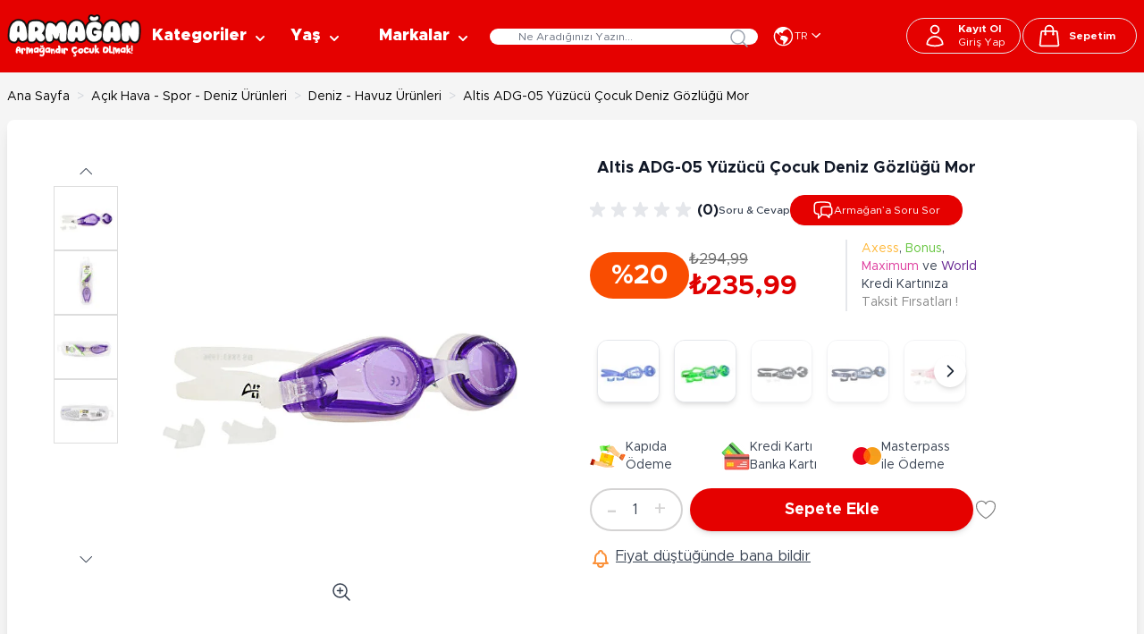

--- FILE ---
content_type: text/html; charset=UTF-8
request_url: https://www.armaganoyuncak.com.tr/altis-adg-05-yuzucu-cocuk-deniz-gozlugu-mor-p-w010101spd44927m
body_size: 135154
content:
<!doctype html>
<html lang="tr">
<head prefix="og: http://ogp.me/ns# fb: http://ogp.me/ns/fb# product: http://ogp.me/ns/product#">
    <meta charset="utf-8"/><script type="text/javascript">(window.NREUM||(NREUM={})).init={privacy:{cookies_enabled:true},ajax:{deny_list:["bam.eu01.nr-data.net"]},feature_flags:["soft_nav"],distributed_tracing:{enabled:true}};(window.NREUM||(NREUM={})).loader_config={agentID:"538791558",accountID:"7422723",trustKey:"7422723",xpid:"UwIFU1FRCxAFVldaBgUDV10=",licenseKey:"NRJS-d4d5c1b51155819baf7",applicationID:"526814419",browserID:"538791558"};;/*! For license information please see nr-loader-spa-1.308.0.min.js.LICENSE.txt */
(()=>{var e,t,r={384:(e,t,r)=>{"use strict";r.d(t,{NT:()=>a,US:()=>u,Zm:()=>o,bQ:()=>d,dV:()=>c,pV:()=>l});var n=r(6154),i=r(1863),s=r(1910);const a={beacon:"bam.nr-data.net",errorBeacon:"bam.nr-data.net"};function o(){return n.gm.NREUM||(n.gm.NREUM={}),void 0===n.gm.newrelic&&(n.gm.newrelic=n.gm.NREUM),n.gm.NREUM}function c(){let e=o();return e.o||(e.o={ST:n.gm.setTimeout,SI:n.gm.setImmediate||n.gm.setInterval,CT:n.gm.clearTimeout,XHR:n.gm.XMLHttpRequest,REQ:n.gm.Request,EV:n.gm.Event,PR:n.gm.Promise,MO:n.gm.MutationObserver,FETCH:n.gm.fetch,WS:n.gm.WebSocket},(0,s.i)(...Object.values(e.o))),e}function d(e,t){let r=o();r.initializedAgents??={},t.initializedAt={ms:(0,i.t)(),date:new Date},r.initializedAgents[e]=t}function u(e,t){o()[e]=t}function l(){return function(){let e=o();const t=e.info||{};e.info={beacon:a.beacon,errorBeacon:a.errorBeacon,...t}}(),function(){let e=o();const t=e.init||{};e.init={...t}}(),c(),function(){let e=o();const t=e.loader_config||{};e.loader_config={...t}}(),o()}},782:(e,t,r)=>{"use strict";r.d(t,{T:()=>n});const n=r(860).K7.pageViewTiming},860:(e,t,r)=>{"use strict";r.d(t,{$J:()=>u,K7:()=>c,P3:()=>d,XX:()=>i,Yy:()=>o,df:()=>s,qY:()=>n,v4:()=>a});const n="events",i="jserrors",s="browser/blobs",a="rum",o="browser/logs",c={ajax:"ajax",genericEvents:"generic_events",jserrors:i,logging:"logging",metrics:"metrics",pageAction:"page_action",pageViewEvent:"page_view_event",pageViewTiming:"page_view_timing",sessionReplay:"session_replay",sessionTrace:"session_trace",softNav:"soft_navigations",spa:"spa"},d={[c.pageViewEvent]:1,[c.pageViewTiming]:2,[c.metrics]:3,[c.jserrors]:4,[c.spa]:5,[c.ajax]:6,[c.sessionTrace]:7,[c.softNav]:8,[c.sessionReplay]:9,[c.logging]:10,[c.genericEvents]:11},u={[c.pageViewEvent]:a,[c.pageViewTiming]:n,[c.ajax]:n,[c.spa]:n,[c.softNav]:n,[c.metrics]:i,[c.jserrors]:i,[c.sessionTrace]:s,[c.sessionReplay]:s,[c.logging]:o,[c.genericEvents]:"ins"}},944:(e,t,r)=>{"use strict";r.d(t,{R:()=>i});var n=r(3241);function i(e,t){"function"==typeof console.debug&&(console.debug("New Relic Warning: https://github.com/newrelic/newrelic-browser-agent/blob/main/docs/warning-codes.md#".concat(e),t),(0,n.W)({agentIdentifier:null,drained:null,type:"data",name:"warn",feature:"warn",data:{code:e,secondary:t}}))}},993:(e,t,r)=>{"use strict";r.d(t,{A$:()=>s,ET:()=>a,TZ:()=>o,p_:()=>i});var n=r(860);const i={ERROR:"ERROR",WARN:"WARN",INFO:"INFO",DEBUG:"DEBUG",TRACE:"TRACE"},s={OFF:0,ERROR:1,WARN:2,INFO:3,DEBUG:4,TRACE:5},a="log",o=n.K7.logging},1541:(e,t,r)=>{"use strict";r.d(t,{U:()=>i,f:()=>n});const n={MFE:"MFE",BA:"BA"};function i(e,t){if(2!==t?.harvestEndpointVersion)return{};const r=t.agentRef.runtime.appMetadata.agents[0].entityGuid;return e?{"source.id":e.id,"source.name":e.name,"source.type":e.type,"parent.id":e.parent?.id||r,"parent.type":e.parent?.type||n.BA}:{"entity.guid":r,appId:t.agentRef.info.applicationID}}},1687:(e,t,r)=>{"use strict";r.d(t,{Ak:()=>d,Ze:()=>h,x3:()=>u});var n=r(3241),i=r(7836),s=r(3606),a=r(860),o=r(2646);const c={};function d(e,t){const r={staged:!1,priority:a.P3[t]||0};l(e),c[e].get(t)||c[e].set(t,r)}function u(e,t){e&&c[e]&&(c[e].get(t)&&c[e].delete(t),p(e,t,!1),c[e].size&&f(e))}function l(e){if(!e)throw new Error("agentIdentifier required");c[e]||(c[e]=new Map)}function h(e="",t="feature",r=!1){if(l(e),!e||!c[e].get(t)||r)return p(e,t);c[e].get(t).staged=!0,f(e)}function f(e){const t=Array.from(c[e]);t.every(([e,t])=>t.staged)&&(t.sort((e,t)=>e[1].priority-t[1].priority),t.forEach(([t])=>{c[e].delete(t),p(e,t)}))}function p(e,t,r=!0){const a=e?i.ee.get(e):i.ee,c=s.i.handlers;if(!a.aborted&&a.backlog&&c){if((0,n.W)({agentIdentifier:e,type:"lifecycle",name:"drain",feature:t}),r){const e=a.backlog[t],r=c[t];if(r){for(let t=0;e&&t<e.length;++t)g(e[t],r);Object.entries(r).forEach(([e,t])=>{Object.values(t||{}).forEach(t=>{t[0]?.on&&t[0]?.context()instanceof o.y&&t[0].on(e,t[1])})})}}a.isolatedBacklog||delete c[t],a.backlog[t]=null,a.emit("drain-"+t,[])}}function g(e,t){var r=e[1];Object.values(t[r]||{}).forEach(t=>{var r=e[0];if(t[0]===r){var n=t[1],i=e[3],s=e[2];n.apply(i,s)}})}},1738:(e,t,r)=>{"use strict";r.d(t,{U:()=>f,Y:()=>h});var n=r(3241),i=r(9908),s=r(1863),a=r(944),o=r(5701),c=r(3969),d=r(8362),u=r(860),l=r(4261);function h(e,t,r,s){const h=s||r;!h||h[e]&&h[e]!==d.d.prototype[e]||(h[e]=function(){(0,i.p)(c.xV,["API/"+e+"/called"],void 0,u.K7.metrics,r.ee),(0,n.W)({agentIdentifier:r.agentIdentifier,drained:!!o.B?.[r.agentIdentifier],type:"data",name:"api",feature:l.Pl+e,data:{}});try{return t.apply(this,arguments)}catch(e){(0,a.R)(23,e)}})}function f(e,t,r,n,a){const o=e.info;null===r?delete o.jsAttributes[t]:o.jsAttributes[t]=r,(a||null===r)&&(0,i.p)(l.Pl+n,[(0,s.t)(),t,r],void 0,"session",e.ee)}},1741:(e,t,r)=>{"use strict";r.d(t,{W:()=>s});var n=r(944),i=r(4261);class s{#e(e,...t){if(this[e]!==s.prototype[e])return this[e](...t);(0,n.R)(35,e)}addPageAction(e,t){return this.#e(i.hG,e,t)}register(e){return this.#e(i.eY,e)}recordCustomEvent(e,t){return this.#e(i.fF,e,t)}setPageViewName(e,t){return this.#e(i.Fw,e,t)}setCustomAttribute(e,t,r){return this.#e(i.cD,e,t,r)}noticeError(e,t){return this.#e(i.o5,e,t)}setUserId(e,t=!1){return this.#e(i.Dl,e,t)}setApplicationVersion(e){return this.#e(i.nb,e)}setErrorHandler(e){return this.#e(i.bt,e)}addRelease(e,t){return this.#e(i.k6,e,t)}log(e,t){return this.#e(i.$9,e,t)}start(){return this.#e(i.d3)}finished(e){return this.#e(i.BL,e)}recordReplay(){return this.#e(i.CH)}pauseReplay(){return this.#e(i.Tb)}addToTrace(e){return this.#e(i.U2,e)}setCurrentRouteName(e){return this.#e(i.PA,e)}interaction(e){return this.#e(i.dT,e)}wrapLogger(e,t,r){return this.#e(i.Wb,e,t,r)}measure(e,t){return this.#e(i.V1,e,t)}consent(e){return this.#e(i.Pv,e)}}},1863:(e,t,r)=>{"use strict";function n(){return Math.floor(performance.now())}r.d(t,{t:()=>n})},1910:(e,t,r)=>{"use strict";r.d(t,{i:()=>s});var n=r(944);const i=new Map;function s(...e){return e.every(e=>{if(i.has(e))return i.get(e);const t="function"==typeof e?e.toString():"",r=t.includes("[native code]"),s=t.includes("nrWrapper");return r||s||(0,n.R)(64,e?.name||t),i.set(e,r),r})}},2555:(e,t,r)=>{"use strict";r.d(t,{D:()=>o,f:()=>a});var n=r(384),i=r(8122);const s={beacon:n.NT.beacon,errorBeacon:n.NT.errorBeacon,licenseKey:void 0,applicationID:void 0,sa:void 0,queueTime:void 0,applicationTime:void 0,ttGuid:void 0,user:void 0,account:void 0,product:void 0,extra:void 0,jsAttributes:{},userAttributes:void 0,atts:void 0,transactionName:void 0,tNamePlain:void 0};function a(e){try{return!!e.licenseKey&&!!e.errorBeacon&&!!e.applicationID}catch(e){return!1}}const o=e=>(0,i.a)(e,s)},2614:(e,t,r)=>{"use strict";r.d(t,{BB:()=>a,H3:()=>n,g:()=>d,iL:()=>c,tS:()=>o,uh:()=>i,wk:()=>s});const n="NRBA",i="SESSION",s=144e5,a=18e5,o={STARTED:"session-started",PAUSE:"session-pause",RESET:"session-reset",RESUME:"session-resume",UPDATE:"session-update"},c={SAME_TAB:"same-tab",CROSS_TAB:"cross-tab"},d={OFF:0,FULL:1,ERROR:2}},2646:(e,t,r)=>{"use strict";r.d(t,{y:()=>n});class n{constructor(e){this.contextId=e}}},2843:(e,t,r)=>{"use strict";r.d(t,{G:()=>s,u:()=>i});var n=r(3878);function i(e,t=!1,r,i){(0,n.DD)("visibilitychange",function(){if(t)return void("hidden"===document.visibilityState&&e());e(document.visibilityState)},r,i)}function s(e,t,r){(0,n.sp)("pagehide",e,t,r)}},3241:(e,t,r)=>{"use strict";r.d(t,{W:()=>s});var n=r(6154);const i="newrelic";function s(e={}){try{n.gm.dispatchEvent(new CustomEvent(i,{detail:e}))}catch(e){}}},3304:(e,t,r)=>{"use strict";r.d(t,{A:()=>s});var n=r(7836);const i=()=>{const e=new WeakSet;return(t,r)=>{if("object"==typeof r&&null!==r){if(e.has(r))return;e.add(r)}return r}};function s(e){try{return JSON.stringify(e,i())??""}catch(e){try{n.ee.emit("internal-error",[e])}catch(e){}return""}}},3333:(e,t,r)=>{"use strict";r.d(t,{$v:()=>u,TZ:()=>n,Xh:()=>c,Zp:()=>i,kd:()=>d,mq:()=>o,nf:()=>a,qN:()=>s});const n=r(860).K7.genericEvents,i=["auxclick","click","copy","keydown","paste","scrollend"],s=["focus","blur"],a=4,o=1e3,c=2e3,d=["PageAction","UserAction","BrowserPerformance"],u={RESOURCES:"experimental.resources",REGISTER:"register"}},3434:(e,t,r)=>{"use strict";r.d(t,{Jt:()=>s,YM:()=>d});var n=r(7836),i=r(5607);const s="nr@original:".concat(i.W),a=50;var o=Object.prototype.hasOwnProperty,c=!1;function d(e,t){return e||(e=n.ee),r.inPlace=function(e,t,n,i,s){n||(n="");const a="-"===n.charAt(0);for(let o=0;o<t.length;o++){const c=t[o],d=e[c];l(d)||(e[c]=r(d,a?c+n:n,i,c,s))}},r.flag=s,r;function r(t,r,n,c,d){return l(t)?t:(r||(r=""),nrWrapper[s]=t,function(e,t,r){if(Object.defineProperty&&Object.keys)try{return Object.keys(e).forEach(function(r){Object.defineProperty(t,r,{get:function(){return e[r]},set:function(t){return e[r]=t,t}})}),t}catch(e){u([e],r)}for(var n in e)o.call(e,n)&&(t[n]=e[n])}(t,nrWrapper,e),nrWrapper);function nrWrapper(){var s,o,l,h;let f;try{o=this,s=[...arguments],l="function"==typeof n?n(s,o):n||{}}catch(t){u([t,"",[s,o,c],l],e)}i(r+"start",[s,o,c],l,d);const p=performance.now();let g;try{return h=t.apply(o,s),g=performance.now(),h}catch(e){throw g=performance.now(),i(r+"err",[s,o,e],l,d),f=e,f}finally{const e=g-p,t={start:p,end:g,duration:e,isLongTask:e>=a,methodName:c,thrownError:f};t.isLongTask&&i("long-task",[t,o],l,d),i(r+"end",[s,o,h],l,d)}}}function i(r,n,i,s){if(!c||t){var a=c;c=!0;try{e.emit(r,n,i,t,s)}catch(t){u([t,r,n,i],e)}c=a}}}function u(e,t){t||(t=n.ee);try{t.emit("internal-error",e)}catch(e){}}function l(e){return!(e&&"function"==typeof e&&e.apply&&!e[s])}},3606:(e,t,r)=>{"use strict";r.d(t,{i:()=>s});var n=r(9908);s.on=a;var i=s.handlers={};function s(e,t,r,s){a(s||n.d,i,e,t,r)}function a(e,t,r,i,s){s||(s="feature"),e||(e=n.d);var a=t[s]=t[s]||{};(a[r]=a[r]||[]).push([e,i])}},3738:(e,t,r)=>{"use strict";r.d(t,{He:()=>i,Kp:()=>o,Lc:()=>d,Rz:()=>u,TZ:()=>n,bD:()=>s,d3:()=>a,jx:()=>l,sl:()=>h,uP:()=>c});const n=r(860).K7.sessionTrace,i="bstResource",s="resource",a="-start",o="-end",c="fn"+a,d="fn"+o,u="pushState",l=1e3,h=3e4},3785:(e,t,r)=>{"use strict";r.d(t,{R:()=>c,b:()=>d});var n=r(9908),i=r(1863),s=r(860),a=r(3969),o=r(993);function c(e,t,r={},c=o.p_.INFO,d=!0,u,l=(0,i.t)()){(0,n.p)(a.xV,["API/logging/".concat(c.toLowerCase(),"/called")],void 0,s.K7.metrics,e),(0,n.p)(o.ET,[l,t,r,c,d,u],void 0,s.K7.logging,e)}function d(e){return"string"==typeof e&&Object.values(o.p_).some(t=>t===e.toUpperCase().trim())}},3878:(e,t,r)=>{"use strict";function n(e,t){return{capture:e,passive:!1,signal:t}}function i(e,t,r=!1,i){window.addEventListener(e,t,n(r,i))}function s(e,t,r=!1,i){document.addEventListener(e,t,n(r,i))}r.d(t,{DD:()=>s,jT:()=>n,sp:()=>i})},3962:(e,t,r)=>{"use strict";r.d(t,{AM:()=>a,O2:()=>l,OV:()=>s,Qu:()=>h,TZ:()=>c,ih:()=>f,pP:()=>o,t1:()=>u,tC:()=>i,wD:()=>d});var n=r(860);const i=["click","keydown","submit"],s="popstate",a="api",o="initialPageLoad",c=n.K7.softNav,d=5e3,u=500,l={INITIAL_PAGE_LOAD:"",ROUTE_CHANGE:1,UNSPECIFIED:2},h={INTERACTION:1,AJAX:2,CUSTOM_END:3,CUSTOM_TRACER:4},f={IP:"in progress",PF:"pending finish",FIN:"finished",CAN:"cancelled"}},3969:(e,t,r)=>{"use strict";r.d(t,{TZ:()=>n,XG:()=>o,rs:()=>i,xV:()=>a,z_:()=>s});const n=r(860).K7.metrics,i="sm",s="cm",a="storeSupportabilityMetrics",o="storeEventMetrics"},4234:(e,t,r)=>{"use strict";r.d(t,{W:()=>s});var n=r(7836),i=r(1687);class s{constructor(e,t){this.agentIdentifier=e,this.ee=n.ee.get(e),this.featureName=t,this.blocked=!1}deregisterDrain(){(0,i.x3)(this.agentIdentifier,this.featureName)}}},4261:(e,t,r)=>{"use strict";r.d(t,{$9:()=>u,BL:()=>c,CH:()=>p,Dl:()=>R,Fw:()=>w,PA:()=>v,Pl:()=>n,Pv:()=>A,Tb:()=>h,U2:()=>a,V1:()=>E,Wb:()=>T,bt:()=>y,cD:()=>b,d3:()=>x,dT:()=>d,eY:()=>g,fF:()=>f,hG:()=>s,hw:()=>i,k6:()=>o,nb:()=>m,o5:()=>l});const n="api-",i=n+"ixn-",s="addPageAction",a="addToTrace",o="addRelease",c="finished",d="interaction",u="log",l="noticeError",h="pauseReplay",f="recordCustomEvent",p="recordReplay",g="register",m="setApplicationVersion",v="setCurrentRouteName",b="setCustomAttribute",y="setErrorHandler",w="setPageViewName",R="setUserId",x="start",T="wrapLogger",E="measure",A="consent"},5205:(e,t,r)=>{"use strict";r.d(t,{j:()=>S});var n=r(384),i=r(1741);var s=r(2555),a=r(3333);const o=e=>{if(!e||"string"!=typeof e)return!1;try{document.createDocumentFragment().querySelector(e)}catch{return!1}return!0};var c=r(2614),d=r(944),u=r(8122);const l="[data-nr-mask]",h=e=>(0,u.a)(e,(()=>{const e={feature_flags:[],experimental:{allow_registered_children:!1,resources:!1},mask_selector:"*",block_selector:"[data-nr-block]",mask_input_options:{color:!1,date:!1,"datetime-local":!1,email:!1,month:!1,number:!1,range:!1,search:!1,tel:!1,text:!1,time:!1,url:!1,week:!1,textarea:!1,select:!1,password:!0}};return{ajax:{deny_list:void 0,block_internal:!0,enabled:!0,autoStart:!0},api:{get allow_registered_children(){return e.feature_flags.includes(a.$v.REGISTER)||e.experimental.allow_registered_children},set allow_registered_children(t){e.experimental.allow_registered_children=t},duplicate_registered_data:!1},browser_consent_mode:{enabled:!1},distributed_tracing:{enabled:void 0,exclude_newrelic_header:void 0,cors_use_newrelic_header:void 0,cors_use_tracecontext_headers:void 0,allowed_origins:void 0},get feature_flags(){return e.feature_flags},set feature_flags(t){e.feature_flags=t},generic_events:{enabled:!0,autoStart:!0},harvest:{interval:30},jserrors:{enabled:!0,autoStart:!0},logging:{enabled:!0,autoStart:!0},metrics:{enabled:!0,autoStart:!0},obfuscate:void 0,page_action:{enabled:!0},page_view_event:{enabled:!0,autoStart:!0},page_view_timing:{enabled:!0,autoStart:!0},performance:{capture_marks:!1,capture_measures:!1,capture_detail:!0,resources:{get enabled(){return e.feature_flags.includes(a.$v.RESOURCES)||e.experimental.resources},set enabled(t){e.experimental.resources=t},asset_types:[],first_party_domains:[],ignore_newrelic:!0}},privacy:{cookies_enabled:!0},proxy:{assets:void 0,beacon:void 0},session:{expiresMs:c.wk,inactiveMs:c.BB},session_replay:{autoStart:!0,enabled:!1,preload:!1,sampling_rate:10,error_sampling_rate:100,collect_fonts:!1,inline_images:!1,fix_stylesheets:!0,mask_all_inputs:!0,get mask_text_selector(){return e.mask_selector},set mask_text_selector(t){o(t)?e.mask_selector="".concat(t,",").concat(l):""===t||null===t?e.mask_selector=l:(0,d.R)(5,t)},get block_class(){return"nr-block"},get ignore_class(){return"nr-ignore"},get mask_text_class(){return"nr-mask"},get block_selector(){return e.block_selector},set block_selector(t){o(t)?e.block_selector+=",".concat(t):""!==t&&(0,d.R)(6,t)},get mask_input_options(){return e.mask_input_options},set mask_input_options(t){t&&"object"==typeof t?e.mask_input_options={...t,password:!0}:(0,d.R)(7,t)}},session_trace:{enabled:!0,autoStart:!0},soft_navigations:{enabled:!0,autoStart:!0},spa:{enabled:!0,autoStart:!0},ssl:void 0,user_actions:{enabled:!0,elementAttributes:["id","className","tagName","type"]}}})());var f=r(6154),p=r(9324);let g=0;const m={buildEnv:p.F3,distMethod:p.Xs,version:p.xv,originTime:f.WN},v={consented:!1},b={appMetadata:{},get consented(){return this.session?.state?.consent||v.consented},set consented(e){v.consented=e},customTransaction:void 0,denyList:void 0,disabled:!1,harvester:void 0,isolatedBacklog:!1,isRecording:!1,loaderType:void 0,maxBytes:3e4,obfuscator:void 0,onerror:void 0,ptid:void 0,releaseIds:{},session:void 0,timeKeeper:void 0,registeredEntities:[],jsAttributesMetadata:{bytes:0},get harvestCount(){return++g}},y=e=>{const t=(0,u.a)(e,b),r=Object.keys(m).reduce((e,t)=>(e[t]={value:m[t],writable:!1,configurable:!0,enumerable:!0},e),{});return Object.defineProperties(t,r)};var w=r(5701);const R=e=>{const t=e.startsWith("http");e+="/",r.p=t?e:"https://"+e};var x=r(7836),T=r(3241);const E={accountID:void 0,trustKey:void 0,agentID:void 0,licenseKey:void 0,applicationID:void 0,xpid:void 0},A=e=>(0,u.a)(e,E),_=new Set;function S(e,t={},r,a){let{init:o,info:c,loader_config:d,runtime:u={},exposed:l=!0}=t;if(!c){const e=(0,n.pV)();o=e.init,c=e.info,d=e.loader_config}e.init=h(o||{}),e.loader_config=A(d||{}),c.jsAttributes??={},f.bv&&(c.jsAttributes.isWorker=!0),e.info=(0,s.D)(c);const p=e.init,g=[c.beacon,c.errorBeacon];_.has(e.agentIdentifier)||(p.proxy.assets&&(R(p.proxy.assets),g.push(p.proxy.assets)),p.proxy.beacon&&g.push(p.proxy.beacon),e.beacons=[...g],function(e){const t=(0,n.pV)();Object.getOwnPropertyNames(i.W.prototype).forEach(r=>{const n=i.W.prototype[r];if("function"!=typeof n||"constructor"===n)return;let s=t[r];e[r]&&!1!==e.exposed&&"micro-agent"!==e.runtime?.loaderType&&(t[r]=(...t)=>{const n=e[r](...t);return s?s(...t):n})})}(e),(0,n.US)("activatedFeatures",w.B)),u.denyList=[...p.ajax.deny_list||[],...p.ajax.block_internal?g:[]],u.ptid=e.agentIdentifier,u.loaderType=r,e.runtime=y(u),_.has(e.agentIdentifier)||(e.ee=x.ee.get(e.agentIdentifier),e.exposed=l,(0,T.W)({agentIdentifier:e.agentIdentifier,drained:!!w.B?.[e.agentIdentifier],type:"lifecycle",name:"initialize",feature:void 0,data:e.config})),_.add(e.agentIdentifier)}},5270:(e,t,r)=>{"use strict";r.d(t,{Aw:()=>a,SR:()=>s,rF:()=>o});var n=r(384),i=r(7767);function s(e){return!!(0,n.dV)().o.MO&&(0,i.V)(e)&&!0===e?.session_trace.enabled}function a(e){return!0===e?.session_replay.preload&&s(e)}function o(e,t){try{if("string"==typeof t?.type){if("password"===t.type.toLowerCase())return"*".repeat(e?.length||0);if(void 0!==t?.dataset?.nrUnmask||t?.classList?.contains("nr-unmask"))return e}}catch(e){}return"string"==typeof e?e.replace(/[\S]/g,"*"):"*".repeat(e?.length||0)}},5289:(e,t,r)=>{"use strict";r.d(t,{GG:()=>a,Qr:()=>c,sB:()=>o});var n=r(3878),i=r(6389);function s(){return"undefined"==typeof document||"complete"===document.readyState}function a(e,t){if(s())return e();const r=(0,i.J)(e),a=setInterval(()=>{s()&&(clearInterval(a),r())},500);(0,n.sp)("load",r,t)}function o(e){if(s())return e();(0,n.DD)("DOMContentLoaded",e)}function c(e){if(s())return e();(0,n.sp)("popstate",e)}},5607:(e,t,r)=>{"use strict";r.d(t,{W:()=>n});const n=(0,r(9566).bz)()},5701:(e,t,r)=>{"use strict";r.d(t,{B:()=>s,t:()=>a});var n=r(3241);const i=new Set,s={};function a(e,t){const r=t.agentIdentifier;s[r]??={},e&&"object"==typeof e&&(i.has(r)||(t.ee.emit("rumresp",[e]),s[r]=e,i.add(r),(0,n.W)({agentIdentifier:r,loaded:!0,drained:!0,type:"lifecycle",name:"load",feature:void 0,data:e})))}},6154:(e,t,r)=>{"use strict";r.d(t,{OF:()=>d,RI:()=>i,WN:()=>h,bv:()=>s,eN:()=>f,gm:()=>a,lR:()=>l,m:()=>c,mw:()=>o,sb:()=>u});var n=r(1863);const i="undefined"!=typeof window&&!!window.document,s="undefined"!=typeof WorkerGlobalScope&&("undefined"!=typeof self&&self instanceof WorkerGlobalScope&&self.navigator instanceof WorkerNavigator||"undefined"!=typeof globalThis&&globalThis instanceof WorkerGlobalScope&&globalThis.navigator instanceof WorkerNavigator),a=i?window:"undefined"!=typeof WorkerGlobalScope&&("undefined"!=typeof self&&self instanceof WorkerGlobalScope&&self||"undefined"!=typeof globalThis&&globalThis instanceof WorkerGlobalScope&&globalThis),o=Boolean("hidden"===a?.document?.visibilityState),c=""+a?.location,d=/iPad|iPhone|iPod/.test(a.navigator?.userAgent),u=d&&"undefined"==typeof SharedWorker,l=(()=>{const e=a.navigator?.userAgent?.match(/Firefox[/\s](\d+\.\d+)/);return Array.isArray(e)&&e.length>=2?+e[1]:0})(),h=Date.now()-(0,n.t)(),f=()=>"undefined"!=typeof PerformanceNavigationTiming&&a?.performance?.getEntriesByType("navigation")?.[0]?.responseStart},6344:(e,t,r)=>{"use strict";r.d(t,{BB:()=>u,Qb:()=>l,TZ:()=>i,Ug:()=>a,Vh:()=>s,_s:()=>o,bc:()=>d,yP:()=>c});var n=r(2614);const i=r(860).K7.sessionReplay,s="errorDuringReplay",a=.12,o={DomContentLoaded:0,Load:1,FullSnapshot:2,IncrementalSnapshot:3,Meta:4,Custom:5},c={[n.g.ERROR]:15e3,[n.g.FULL]:3e5,[n.g.OFF]:0},d={RESET:{message:"Session was reset",sm:"Reset"},IMPORT:{message:"Recorder failed to import",sm:"Import"},TOO_MANY:{message:"429: Too Many Requests",sm:"Too-Many"},TOO_BIG:{message:"Payload was too large",sm:"Too-Big"},CROSS_TAB:{message:"Session Entity was set to OFF on another tab",sm:"Cross-Tab"},ENTITLEMENTS:{message:"Session Replay is not allowed and will not be started",sm:"Entitlement"}},u=5e3,l={API:"api",RESUME:"resume",SWITCH_TO_FULL:"switchToFull",INITIALIZE:"initialize",PRELOAD:"preload"}},6389:(e,t,r)=>{"use strict";function n(e,t=500,r={}){const n=r?.leading||!1;let i;return(...r)=>{n&&void 0===i&&(e.apply(this,r),i=setTimeout(()=>{i=clearTimeout(i)},t)),n||(clearTimeout(i),i=setTimeout(()=>{e.apply(this,r)},t))}}function i(e){let t=!1;return(...r)=>{t||(t=!0,e.apply(this,r))}}r.d(t,{J:()=>i,s:()=>n})},6630:(e,t,r)=>{"use strict";r.d(t,{T:()=>n});const n=r(860).K7.pageViewEvent},6774:(e,t,r)=>{"use strict";r.d(t,{T:()=>n});const n=r(860).K7.jserrors},7295:(e,t,r)=>{"use strict";r.d(t,{Xv:()=>a,gX:()=>i,iW:()=>s});var n=[];function i(e){if(!e||s(e))return!1;if(0===n.length)return!0;if("*"===n[0].hostname)return!1;for(var t=0;t<n.length;t++){var r=n[t];if(r.hostname.test(e.hostname)&&r.pathname.test(e.pathname))return!1}return!0}function s(e){return void 0===e.hostname}function a(e){if(n=[],e&&e.length)for(var t=0;t<e.length;t++){let r=e[t];if(!r)continue;if("*"===r)return void(n=[{hostname:"*"}]);0===r.indexOf("http://")?r=r.substring(7):0===r.indexOf("https://")&&(r=r.substring(8));const i=r.indexOf("/");let s,a;i>0?(s=r.substring(0,i),a=r.substring(i)):(s=r,a="*");let[c]=s.split(":");n.push({hostname:o(c),pathname:o(a,!0)})}}function o(e,t=!1){const r=e.replace(/[.+?^${}()|[\]\\]/g,e=>"\\"+e).replace(/\*/g,".*?");return new RegExp((t?"^":"")+r+"$")}},7485:(e,t,r)=>{"use strict";r.d(t,{D:()=>i});var n=r(6154);function i(e){if(0===(e||"").indexOf("data:"))return{protocol:"data"};try{const t=new URL(e,location.href),r={port:t.port,hostname:t.hostname,pathname:t.pathname,search:t.search,protocol:t.protocol.slice(0,t.protocol.indexOf(":")),sameOrigin:t.protocol===n.gm?.location?.protocol&&t.host===n.gm?.location?.host};return r.port&&""!==r.port||("http:"===t.protocol&&(r.port="80"),"https:"===t.protocol&&(r.port="443")),r.pathname&&""!==r.pathname?r.pathname.startsWith("/")||(r.pathname="/".concat(r.pathname)):r.pathname="/",r}catch(e){return{}}}},7699:(e,t,r)=>{"use strict";r.d(t,{It:()=>s,KC:()=>o,No:()=>i,qh:()=>a});var n=r(860);const i=16e3,s=1e6,a="SESSION_ERROR",o={[n.K7.logging]:!0,[n.K7.genericEvents]:!1,[n.K7.jserrors]:!1,[n.K7.ajax]:!1}},7767:(e,t,r)=>{"use strict";r.d(t,{V:()=>i});var n=r(6154);const i=e=>n.RI&&!0===e?.privacy.cookies_enabled},7836:(e,t,r)=>{"use strict";r.d(t,{P:()=>o,ee:()=>c});var n=r(384),i=r(8990),s=r(2646),a=r(5607);const o="nr@context:".concat(a.W),c=function e(t,r){var n={},a={},u={},l=!1;try{l=16===r.length&&d.initializedAgents?.[r]?.runtime.isolatedBacklog}catch(e){}var h={on:p,addEventListener:p,removeEventListener:function(e,t){var r=n[e];if(!r)return;for(var i=0;i<r.length;i++)r[i]===t&&r.splice(i,1)},emit:function(e,r,n,i,s){!1!==s&&(s=!0);if(c.aborted&&!i)return;t&&s&&t.emit(e,r,n);var o=f(n);g(e).forEach(e=>{e.apply(o,r)});var d=v()[a[e]];d&&d.push([h,e,r,o]);return o},get:m,listeners:g,context:f,buffer:function(e,t){const r=v();if(t=t||"feature",h.aborted)return;Object.entries(e||{}).forEach(([e,n])=>{a[n]=t,t in r||(r[t]=[])})},abort:function(){h._aborted=!0,Object.keys(h.backlog).forEach(e=>{delete h.backlog[e]})},isBuffering:function(e){return!!v()[a[e]]},debugId:r,backlog:l?{}:t&&"object"==typeof t.backlog?t.backlog:{},isolatedBacklog:l};return Object.defineProperty(h,"aborted",{get:()=>{let e=h._aborted||!1;return e||(t&&(e=t.aborted),e)}}),h;function f(e){return e&&e instanceof s.y?e:e?(0,i.I)(e,o,()=>new s.y(o)):new s.y(o)}function p(e,t){n[e]=g(e).concat(t)}function g(e){return n[e]||[]}function m(t){return u[t]=u[t]||e(h,t)}function v(){return h.backlog}}(void 0,"globalEE"),d=(0,n.Zm)();d.ee||(d.ee=c)},8122:(e,t,r)=>{"use strict";r.d(t,{a:()=>i});var n=r(944);function i(e,t){try{if(!e||"object"!=typeof e)return(0,n.R)(3);if(!t||"object"!=typeof t)return(0,n.R)(4);const r=Object.create(Object.getPrototypeOf(t),Object.getOwnPropertyDescriptors(t)),s=0===Object.keys(r).length?e:r;for(let a in s)if(void 0!==e[a])try{if(null===e[a]){r[a]=null;continue}Array.isArray(e[a])&&Array.isArray(t[a])?r[a]=Array.from(new Set([...e[a],...t[a]])):"object"==typeof e[a]&&"object"==typeof t[a]?r[a]=i(e[a],t[a]):r[a]=e[a]}catch(e){r[a]||(0,n.R)(1,e)}return r}catch(e){(0,n.R)(2,e)}}},8139:(e,t,r)=>{"use strict";r.d(t,{u:()=>h});var n=r(7836),i=r(3434),s=r(8990),a=r(6154);const o={},c=a.gm.XMLHttpRequest,d="addEventListener",u="removeEventListener",l="nr@wrapped:".concat(n.P);function h(e){var t=function(e){return(e||n.ee).get("events")}(e);if(o[t.debugId]++)return t;o[t.debugId]=1;var r=(0,i.YM)(t,!0);function h(e){r.inPlace(e,[d,u],"-",p)}function p(e,t){return e[1]}return"getPrototypeOf"in Object&&(a.RI&&f(document,h),c&&f(c.prototype,h),f(a.gm,h)),t.on(d+"-start",function(e,t){var n=e[1];if(null!==n&&("function"==typeof n||"object"==typeof n)&&"newrelic"!==e[0]){var i=(0,s.I)(n,l,function(){var e={object:function(){if("function"!=typeof n.handleEvent)return;return n.handleEvent.apply(n,arguments)},function:n}[typeof n];return e?r(e,"fn-",null,e.name||"anonymous"):n});this.wrapped=e[1]=i}}),t.on(u+"-start",function(e){e[1]=this.wrapped||e[1]}),t}function f(e,t,...r){let n=e;for(;"object"==typeof n&&!Object.prototype.hasOwnProperty.call(n,d);)n=Object.getPrototypeOf(n);n&&t(n,...r)}},8362:(e,t,r)=>{"use strict";r.d(t,{d:()=>s});var n=r(9566),i=r(1741);class s extends i.W{agentIdentifier=(0,n.LA)(16)}},8374:(e,t,r)=>{r.nc=(()=>{try{return document?.currentScript?.nonce}catch(e){}return""})()},8990:(e,t,r)=>{"use strict";r.d(t,{I:()=>i});var n=Object.prototype.hasOwnProperty;function i(e,t,r){if(n.call(e,t))return e[t];var i=r();if(Object.defineProperty&&Object.keys)try{return Object.defineProperty(e,t,{value:i,writable:!0,enumerable:!1}),i}catch(e){}return e[t]=i,i}},9119:(e,t,r)=>{"use strict";r.d(t,{L:()=>s});var n=/([^?#]*)[^#]*(#[^?]*|$).*/,i=/([^?#]*)().*/;function s(e,t){return e?e.replace(t?n:i,"$1$2"):e}},9300:(e,t,r)=>{"use strict";r.d(t,{T:()=>n});const n=r(860).K7.ajax},9324:(e,t,r)=>{"use strict";r.d(t,{AJ:()=>a,F3:()=>i,Xs:()=>s,Yq:()=>o,xv:()=>n});const n="1.308.0",i="PROD",s="CDN",a="@newrelic/rrweb",o="1.0.1"},9566:(e,t,r)=>{"use strict";r.d(t,{LA:()=>o,ZF:()=>c,bz:()=>a,el:()=>d});var n=r(6154);const i="xxxxxxxx-xxxx-4xxx-yxxx-xxxxxxxxxxxx";function s(e,t){return e?15&e[t]:16*Math.random()|0}function a(){const e=n.gm?.crypto||n.gm?.msCrypto;let t,r=0;return e&&e.getRandomValues&&(t=e.getRandomValues(new Uint8Array(30))),i.split("").map(e=>"x"===e?s(t,r++).toString(16):"y"===e?(3&s()|8).toString(16):e).join("")}function o(e){const t=n.gm?.crypto||n.gm?.msCrypto;let r,i=0;t&&t.getRandomValues&&(r=t.getRandomValues(new Uint8Array(e)));const a=[];for(var o=0;o<e;o++)a.push(s(r,i++).toString(16));return a.join("")}function c(){return o(16)}function d(){return o(32)}},9908:(e,t,r)=>{"use strict";r.d(t,{d:()=>n,p:()=>i});var n=r(7836).ee.get("handle");function i(e,t,r,i,s){s?(s.buffer([e],i),s.emit(e,t,r)):(n.buffer([e],i),n.emit(e,t,r))}}},n={};function i(e){var t=n[e];if(void 0!==t)return t.exports;var s=n[e]={exports:{}};return r[e](s,s.exports,i),s.exports}i.m=r,i.d=(e,t)=>{for(var r in t)i.o(t,r)&&!i.o(e,r)&&Object.defineProperty(e,r,{enumerable:!0,get:t[r]})},i.f={},i.e=e=>Promise.all(Object.keys(i.f).reduce((t,r)=>(i.f[r](e,t),t),[])),i.u=e=>({212:"nr-spa-compressor",249:"nr-spa-recorder",478:"nr-spa"}[e]+"-1.308.0.min.js"),i.o=(e,t)=>Object.prototype.hasOwnProperty.call(e,t),e={},t="NRBA-1.308.0.PROD:",i.l=(r,n,s,a)=>{if(e[r])e[r].push(n);else{var o,c;if(void 0!==s)for(var d=document.getElementsByTagName("script"),u=0;u<d.length;u++){var l=d[u];if(l.getAttribute("src")==r||l.getAttribute("data-webpack")==t+s){o=l;break}}if(!o){c=!0;var h={478:"sha512-RSfSVnmHk59T/uIPbdSE0LPeqcEdF4/+XhfJdBuccH5rYMOEZDhFdtnh6X6nJk7hGpzHd9Ujhsy7lZEz/ORYCQ==",249:"sha512-ehJXhmntm85NSqW4MkhfQqmeKFulra3klDyY0OPDUE+sQ3GokHlPh1pmAzuNy//3j4ac6lzIbmXLvGQBMYmrkg==",212:"sha512-B9h4CR46ndKRgMBcK+j67uSR2RCnJfGefU+A7FrgR/k42ovXy5x/MAVFiSvFxuVeEk/pNLgvYGMp1cBSK/G6Fg=="};(o=document.createElement("script")).charset="utf-8",i.nc&&o.setAttribute("nonce",i.nc),o.setAttribute("data-webpack",t+s),o.src=r,0!==o.src.indexOf(window.location.origin+"/")&&(o.crossOrigin="anonymous"),h[a]&&(o.integrity=h[a])}e[r]=[n];var f=(t,n)=>{o.onerror=o.onload=null,clearTimeout(p);var i=e[r];if(delete e[r],o.parentNode&&o.parentNode.removeChild(o),i&&i.forEach(e=>e(n)),t)return t(n)},p=setTimeout(f.bind(null,void 0,{type:"timeout",target:o}),12e4);o.onerror=f.bind(null,o.onerror),o.onload=f.bind(null,o.onload),c&&document.head.appendChild(o)}},i.r=e=>{"undefined"!=typeof Symbol&&Symbol.toStringTag&&Object.defineProperty(e,Symbol.toStringTag,{value:"Module"}),Object.defineProperty(e,"__esModule",{value:!0})},i.p="https://js-agent.newrelic.com/",(()=>{var e={38:0,788:0};i.f.j=(t,r)=>{var n=i.o(e,t)?e[t]:void 0;if(0!==n)if(n)r.push(n[2]);else{var s=new Promise((r,i)=>n=e[t]=[r,i]);r.push(n[2]=s);var a=i.p+i.u(t),o=new Error;i.l(a,r=>{if(i.o(e,t)&&(0!==(n=e[t])&&(e[t]=void 0),n)){var s=r&&("load"===r.type?"missing":r.type),a=r&&r.target&&r.target.src;o.message="Loading chunk "+t+" failed: ("+s+": "+a+")",o.name="ChunkLoadError",o.type=s,o.request=a,n[1](o)}},"chunk-"+t,t)}};var t=(t,r)=>{var n,s,[a,o,c]=r,d=0;if(a.some(t=>0!==e[t])){for(n in o)i.o(o,n)&&(i.m[n]=o[n]);if(c)c(i)}for(t&&t(r);d<a.length;d++)s=a[d],i.o(e,s)&&e[s]&&e[s][0](),e[s]=0},r=self["webpackChunk:NRBA-1.308.0.PROD"]=self["webpackChunk:NRBA-1.308.0.PROD"]||[];r.forEach(t.bind(null,0)),r.push=t.bind(null,r.push.bind(r))})(),(()=>{"use strict";i(8374);var e=i(8362),t=i(860);const r=Object.values(t.K7);var n=i(5205);var s=i(9908),a=i(1863),o=i(4261),c=i(1738);var d=i(1687),u=i(4234),l=i(5289),h=i(6154),f=i(944),p=i(5270),g=i(7767),m=i(6389),v=i(7699);class b extends u.W{constructor(e,t){super(e.agentIdentifier,t),this.agentRef=e,this.abortHandler=void 0,this.featAggregate=void 0,this.loadedSuccessfully=void 0,this.onAggregateImported=new Promise(e=>{this.loadedSuccessfully=e}),this.deferred=Promise.resolve(),!1===e.init[this.featureName].autoStart?this.deferred=new Promise((t,r)=>{this.ee.on("manual-start-all",(0,m.J)(()=>{(0,d.Ak)(e.agentIdentifier,this.featureName),t()}))}):(0,d.Ak)(e.agentIdentifier,t)}importAggregator(e,t,r={}){if(this.featAggregate)return;const n=async()=>{let n;await this.deferred;try{if((0,g.V)(e.init)){const{setupAgentSession:t}=await i.e(478).then(i.bind(i,8766));n=t(e)}}catch(e){(0,f.R)(20,e),this.ee.emit("internal-error",[e]),(0,s.p)(v.qh,[e],void 0,this.featureName,this.ee)}try{if(!this.#t(this.featureName,n,e.init))return(0,d.Ze)(this.agentIdentifier,this.featureName),void this.loadedSuccessfully(!1);const{Aggregate:i}=await t();this.featAggregate=new i(e,r),e.runtime.harvester.initializedAggregates.push(this.featAggregate),this.loadedSuccessfully(!0)}catch(e){(0,f.R)(34,e),this.abortHandler?.(),(0,d.Ze)(this.agentIdentifier,this.featureName,!0),this.loadedSuccessfully(!1),this.ee&&this.ee.abort()}};h.RI?(0,l.GG)(()=>n(),!0):n()}#t(e,r,n){if(this.blocked)return!1;switch(e){case t.K7.sessionReplay:return(0,p.SR)(n)&&!!r;case t.K7.sessionTrace:return!!r;default:return!0}}}var y=i(6630),w=i(2614),R=i(3241);class x extends b{static featureName=y.T;constructor(e){var t;super(e,y.T),this.setupInspectionEvents(e.agentIdentifier),t=e,(0,c.Y)(o.Fw,function(e,r){"string"==typeof e&&("/"!==e.charAt(0)&&(e="/"+e),t.runtime.customTransaction=(r||"http://custom.transaction")+e,(0,s.p)(o.Pl+o.Fw,[(0,a.t)()],void 0,void 0,t.ee))},t),this.importAggregator(e,()=>i.e(478).then(i.bind(i,2467)))}setupInspectionEvents(e){const t=(t,r)=>{t&&(0,R.W)({agentIdentifier:e,timeStamp:t.timeStamp,loaded:"complete"===t.target.readyState,type:"window",name:r,data:t.target.location+""})};(0,l.sB)(e=>{t(e,"DOMContentLoaded")}),(0,l.GG)(e=>{t(e,"load")}),(0,l.Qr)(e=>{t(e,"navigate")}),this.ee.on(w.tS.UPDATE,(t,r)=>{(0,R.W)({agentIdentifier:e,type:"lifecycle",name:"session",data:r})})}}var T=i(384);class E extends e.d{constructor(e){var t;(super(),h.gm)?(this.features={},(0,T.bQ)(this.agentIdentifier,this),this.desiredFeatures=new Set(e.features||[]),this.desiredFeatures.add(x),(0,n.j)(this,e,e.loaderType||"agent"),t=this,(0,c.Y)(o.cD,function(e,r,n=!1){if("string"==typeof e){if(["string","number","boolean"].includes(typeof r)||null===r)return(0,c.U)(t,e,r,o.cD,n);(0,f.R)(40,typeof r)}else(0,f.R)(39,typeof e)},t),function(e){(0,c.Y)(o.Dl,function(t,r=!1){if("string"!=typeof t&&null!==t)return void(0,f.R)(41,typeof t);const n=e.info.jsAttributes["enduser.id"];r&&null!=n&&n!==t?(0,s.p)(o.Pl+"setUserIdAndResetSession",[t],void 0,"session",e.ee):(0,c.U)(e,"enduser.id",t,o.Dl,!0)},e)}(this),function(e){(0,c.Y)(o.nb,function(t){if("string"==typeof t||null===t)return(0,c.U)(e,"application.version",t,o.nb,!1);(0,f.R)(42,typeof t)},e)}(this),function(e){(0,c.Y)(o.d3,function(){e.ee.emit("manual-start-all")},e)}(this),function(e){(0,c.Y)(o.Pv,function(t=!0){if("boolean"==typeof t){if((0,s.p)(o.Pl+o.Pv,[t],void 0,"session",e.ee),e.runtime.consented=t,t){const t=e.features.page_view_event;t.onAggregateImported.then(e=>{const r=t.featAggregate;e&&!r.sentRum&&r.sendRum()})}}else(0,f.R)(65,typeof t)},e)}(this),this.run()):(0,f.R)(21)}get config(){return{info:this.info,init:this.init,loader_config:this.loader_config,runtime:this.runtime}}get api(){return this}run(){try{const e=function(e){const t={};return r.forEach(r=>{t[r]=!!e[r]?.enabled}),t}(this.init),n=[...this.desiredFeatures];n.sort((e,r)=>t.P3[e.featureName]-t.P3[r.featureName]),n.forEach(r=>{if(!e[r.featureName]&&r.featureName!==t.K7.pageViewEvent)return;if(r.featureName===t.K7.spa)return void(0,f.R)(67);const n=function(e){switch(e){case t.K7.ajax:return[t.K7.jserrors];case t.K7.sessionTrace:return[t.K7.ajax,t.K7.pageViewEvent];case t.K7.sessionReplay:return[t.K7.sessionTrace];case t.K7.pageViewTiming:return[t.K7.pageViewEvent];default:return[]}}(r.featureName).filter(e=>!(e in this.features));n.length>0&&(0,f.R)(36,{targetFeature:r.featureName,missingDependencies:n}),this.features[r.featureName]=new r(this)})}catch(e){(0,f.R)(22,e);for(const e in this.features)this.features[e].abortHandler?.();const t=(0,T.Zm)();delete t.initializedAgents[this.agentIdentifier]?.features,delete this.sharedAggregator;return t.ee.get(this.agentIdentifier).abort(),!1}}}var A=i(2843),_=i(782);class S extends b{static featureName=_.T;constructor(e){super(e,_.T),h.RI&&((0,A.u)(()=>(0,s.p)("docHidden",[(0,a.t)()],void 0,_.T,this.ee),!0),(0,A.G)(()=>(0,s.p)("winPagehide",[(0,a.t)()],void 0,_.T,this.ee)),this.importAggregator(e,()=>i.e(478).then(i.bind(i,9917))))}}var O=i(3969);class I extends b{static featureName=O.TZ;constructor(e){super(e,O.TZ),h.RI&&document.addEventListener("securitypolicyviolation",e=>{(0,s.p)(O.xV,["Generic/CSPViolation/Detected"],void 0,this.featureName,this.ee)}),this.importAggregator(e,()=>i.e(478).then(i.bind(i,6555)))}}var N=i(6774),P=i(3878),k=i(3304);class D{constructor(e,t,r,n,i){this.name="UncaughtError",this.message="string"==typeof e?e:(0,k.A)(e),this.sourceURL=t,this.line=r,this.column=n,this.__newrelic=i}}function C(e){return M(e)?e:new D(void 0!==e?.message?e.message:e,e?.filename||e?.sourceURL,e?.lineno||e?.line,e?.colno||e?.col,e?.__newrelic,e?.cause)}function j(e){const t="Unhandled Promise Rejection: ";if(!e?.reason)return;if(M(e.reason)){try{e.reason.message.startsWith(t)||(e.reason.message=t+e.reason.message)}catch(e){}return C(e.reason)}const r=C(e.reason);return(r.message||"").startsWith(t)||(r.message=t+r.message),r}function L(e){if(e.error instanceof SyntaxError&&!/:\d+$/.test(e.error.stack?.trim())){const t=new D(e.message,e.filename,e.lineno,e.colno,e.error.__newrelic,e.cause);return t.name=SyntaxError.name,t}return M(e.error)?e.error:C(e)}function M(e){return e instanceof Error&&!!e.stack}function H(e,r,n,i,o=(0,a.t)()){"string"==typeof e&&(e=new Error(e)),(0,s.p)("err",[e,o,!1,r,n.runtime.isRecording,void 0,i],void 0,t.K7.jserrors,n.ee),(0,s.p)("uaErr",[],void 0,t.K7.genericEvents,n.ee)}var B=i(1541),K=i(993),W=i(3785);function U(e,{customAttributes:t={},level:r=K.p_.INFO}={},n,i,s=(0,a.t)()){(0,W.R)(n.ee,e,t,r,!1,i,s)}function F(e,r,n,i,c=(0,a.t)()){(0,s.p)(o.Pl+o.hG,[c,e,r,i],void 0,t.K7.genericEvents,n.ee)}function V(e,r,n,i,c=(0,a.t)()){const{start:d,end:u,customAttributes:l}=r||{},h={customAttributes:l||{}};if("object"!=typeof h.customAttributes||"string"!=typeof e||0===e.length)return void(0,f.R)(57);const p=(e,t)=>null==e?t:"number"==typeof e?e:e instanceof PerformanceMark?e.startTime:Number.NaN;if(h.start=p(d,0),h.end=p(u,c),Number.isNaN(h.start)||Number.isNaN(h.end))(0,f.R)(57);else{if(h.duration=h.end-h.start,!(h.duration<0))return(0,s.p)(o.Pl+o.V1,[h,e,i],void 0,t.K7.genericEvents,n.ee),h;(0,f.R)(58)}}function G(e,r={},n,i,c=(0,a.t)()){(0,s.p)(o.Pl+o.fF,[c,e,r,i],void 0,t.K7.genericEvents,n.ee)}function z(e){(0,c.Y)(o.eY,function(t){return Y(e,t)},e)}function Y(e,r,n){(0,f.R)(54,"newrelic.register"),r||={},r.type=B.f.MFE,r.licenseKey||=e.info.licenseKey,r.blocked=!1,r.parent=n||{},Array.isArray(r.tags)||(r.tags=[]);const i={};r.tags.forEach(e=>{"name"!==e&&"id"!==e&&(i["source.".concat(e)]=!0)}),r.isolated??=!0;let o=()=>{};const c=e.runtime.registeredEntities;if(!r.isolated){const e=c.find(({metadata:{target:{id:e}}})=>e===r.id&&!r.isolated);if(e)return e}const d=e=>{r.blocked=!0,o=e};function u(e){return"string"==typeof e&&!!e.trim()&&e.trim().length<501||"number"==typeof e}e.init.api.allow_registered_children||d((0,m.J)(()=>(0,f.R)(55))),u(r.id)&&u(r.name)||d((0,m.J)(()=>(0,f.R)(48,r)));const l={addPageAction:(t,n={})=>g(F,[t,{...i,...n},e],r),deregister:()=>{d((0,m.J)(()=>(0,f.R)(68)))},log:(t,n={})=>g(U,[t,{...n,customAttributes:{...i,...n.customAttributes||{}}},e],r),measure:(t,n={})=>g(V,[t,{...n,customAttributes:{...i,...n.customAttributes||{}}},e],r),noticeError:(t,n={})=>g(H,[t,{...i,...n},e],r),register:(t={})=>g(Y,[e,t],l.metadata.target),recordCustomEvent:(t,n={})=>g(G,[t,{...i,...n},e],r),setApplicationVersion:e=>p("application.version",e),setCustomAttribute:(e,t)=>p(e,t),setUserId:e=>p("enduser.id",e),metadata:{customAttributes:i,target:r}},h=()=>(r.blocked&&o(),r.blocked);h()||c.push(l);const p=(e,t)=>{h()||(i[e]=t)},g=(r,n,i)=>{if(h())return;const o=(0,a.t)();(0,s.p)(O.xV,["API/register/".concat(r.name,"/called")],void 0,t.K7.metrics,e.ee);try{if(e.init.api.duplicate_registered_data&&"register"!==r.name){let e=n;if(n[1]instanceof Object){const t={"child.id":i.id,"child.type":i.type};e="customAttributes"in n[1]?[n[0],{...n[1],customAttributes:{...n[1].customAttributes,...t}},...n.slice(2)]:[n[0],{...n[1],...t},...n.slice(2)]}r(...e,void 0,o)}return r(...n,i,o)}catch(e){(0,f.R)(50,e)}};return l}class Z extends b{static featureName=N.T;constructor(e){var t;super(e,N.T),t=e,(0,c.Y)(o.o5,(e,r)=>H(e,r,t),t),function(e){(0,c.Y)(o.bt,function(t){e.runtime.onerror=t},e)}(e),function(e){let t=0;(0,c.Y)(o.k6,function(e,r){++t>10||(this.runtime.releaseIds[e.slice(-200)]=(""+r).slice(-200))},e)}(e),z(e);try{this.removeOnAbort=new AbortController}catch(e){}this.ee.on("internal-error",(t,r)=>{this.abortHandler&&(0,s.p)("ierr",[C(t),(0,a.t)(),!0,{},e.runtime.isRecording,r],void 0,this.featureName,this.ee)}),h.gm.addEventListener("unhandledrejection",t=>{this.abortHandler&&(0,s.p)("err",[j(t),(0,a.t)(),!1,{unhandledPromiseRejection:1},e.runtime.isRecording],void 0,this.featureName,this.ee)},(0,P.jT)(!1,this.removeOnAbort?.signal)),h.gm.addEventListener("error",t=>{this.abortHandler&&(0,s.p)("err",[L(t),(0,a.t)(),!1,{},e.runtime.isRecording],void 0,this.featureName,this.ee)},(0,P.jT)(!1,this.removeOnAbort?.signal)),this.abortHandler=this.#r,this.importAggregator(e,()=>i.e(478).then(i.bind(i,2176)))}#r(){this.removeOnAbort?.abort(),this.abortHandler=void 0}}var q=i(8990);let X=1;function J(e){const t=typeof e;return!e||"object"!==t&&"function"!==t?-1:e===h.gm?0:(0,q.I)(e,"nr@id",function(){return X++})}function Q(e){if("string"==typeof e&&e.length)return e.length;if("object"==typeof e){if("undefined"!=typeof ArrayBuffer&&e instanceof ArrayBuffer&&e.byteLength)return e.byteLength;if("undefined"!=typeof Blob&&e instanceof Blob&&e.size)return e.size;if(!("undefined"!=typeof FormData&&e instanceof FormData))try{return(0,k.A)(e).length}catch(e){return}}}var ee=i(8139),te=i(7836),re=i(3434);const ne={},ie=["open","send"];function se(e){var t=e||te.ee;const r=function(e){return(e||te.ee).get("xhr")}(t);if(void 0===h.gm.XMLHttpRequest)return r;if(ne[r.debugId]++)return r;ne[r.debugId]=1,(0,ee.u)(t);var n=(0,re.YM)(r),i=h.gm.XMLHttpRequest,s=h.gm.MutationObserver,a=h.gm.Promise,o=h.gm.setInterval,c="readystatechange",d=["onload","onerror","onabort","onloadstart","onloadend","onprogress","ontimeout"],u=[],l=h.gm.XMLHttpRequest=function(e){const t=new i(e),s=r.context(t);try{r.emit("new-xhr",[t],s),t.addEventListener(c,(a=s,function(){var e=this;e.readyState>3&&!a.resolved&&(a.resolved=!0,r.emit("xhr-resolved",[],e)),n.inPlace(e,d,"fn-",y)}),(0,P.jT)(!1))}catch(e){(0,f.R)(15,e);try{r.emit("internal-error",[e])}catch(e){}}var a;return t};function p(e,t){n.inPlace(t,["onreadystatechange"],"fn-",y)}if(function(e,t){for(var r in e)t[r]=e[r]}(i,l),l.prototype=i.prototype,n.inPlace(l.prototype,ie,"-xhr-",y),r.on("send-xhr-start",function(e,t){p(e,t),function(e){u.push(e),s&&(g?g.then(b):o?o(b):(m=-m,v.data=m))}(t)}),r.on("open-xhr-start",p),s){var g=a&&a.resolve();if(!o&&!a){var m=1,v=document.createTextNode(m);new s(b).observe(v,{characterData:!0})}}else t.on("fn-end",function(e){e[0]&&e[0].type===c||b()});function b(){for(var e=0;e<u.length;e++)p(0,u[e]);u.length&&(u=[])}function y(e,t){return t}return r}var ae="fetch-",oe=ae+"body-",ce=["arrayBuffer","blob","json","text","formData"],de=h.gm.Request,ue=h.gm.Response,le="prototype";const he={};function fe(e){const t=function(e){return(e||te.ee).get("fetch")}(e);if(!(de&&ue&&h.gm.fetch))return t;if(he[t.debugId]++)return t;function r(e,r,n){var i=e[r];"function"==typeof i&&(e[r]=function(){var e,r=[...arguments],s={};t.emit(n+"before-start",[r],s),s[te.P]&&s[te.P].dt&&(e=s[te.P].dt);var a=i.apply(this,r);return t.emit(n+"start",[r,e],a),a.then(function(e){return t.emit(n+"end",[null,e],a),e},function(e){throw t.emit(n+"end",[e],a),e})})}return he[t.debugId]=1,ce.forEach(e=>{r(de[le],e,oe),r(ue[le],e,oe)}),r(h.gm,"fetch",ae),t.on(ae+"end",function(e,r){var n=this;if(r){var i=r.headers.get("content-length");null!==i&&(n.rxSize=i),t.emit(ae+"done",[null,r],n)}else t.emit(ae+"done",[e],n)}),t}var pe=i(7485),ge=i(9566);class me{constructor(e){this.agentRef=e}generateTracePayload(e){const t=this.agentRef.loader_config;if(!this.shouldGenerateTrace(e)||!t)return null;var r=(t.accountID||"").toString()||null,n=(t.agentID||"").toString()||null,i=(t.trustKey||"").toString()||null;if(!r||!n)return null;var s=(0,ge.ZF)(),a=(0,ge.el)(),o=Date.now(),c={spanId:s,traceId:a,timestamp:o};return(e.sameOrigin||this.isAllowedOrigin(e)&&this.useTraceContextHeadersForCors())&&(c.traceContextParentHeader=this.generateTraceContextParentHeader(s,a),c.traceContextStateHeader=this.generateTraceContextStateHeader(s,o,r,n,i)),(e.sameOrigin&&!this.excludeNewrelicHeader()||!e.sameOrigin&&this.isAllowedOrigin(e)&&this.useNewrelicHeaderForCors())&&(c.newrelicHeader=this.generateTraceHeader(s,a,o,r,n,i)),c}generateTraceContextParentHeader(e,t){return"00-"+t+"-"+e+"-01"}generateTraceContextStateHeader(e,t,r,n,i){return i+"@nr=0-1-"+r+"-"+n+"-"+e+"----"+t}generateTraceHeader(e,t,r,n,i,s){if(!("function"==typeof h.gm?.btoa))return null;var a={v:[0,1],d:{ty:"Browser",ac:n,ap:i,id:e,tr:t,ti:r}};return s&&n!==s&&(a.d.tk=s),btoa((0,k.A)(a))}shouldGenerateTrace(e){return this.agentRef.init?.distributed_tracing?.enabled&&this.isAllowedOrigin(e)}isAllowedOrigin(e){var t=!1;const r=this.agentRef.init?.distributed_tracing;if(e.sameOrigin)t=!0;else if(r?.allowed_origins instanceof Array)for(var n=0;n<r.allowed_origins.length;n++){var i=(0,pe.D)(r.allowed_origins[n]);if(e.hostname===i.hostname&&e.protocol===i.protocol&&e.port===i.port){t=!0;break}}return t}excludeNewrelicHeader(){var e=this.agentRef.init?.distributed_tracing;return!!e&&!!e.exclude_newrelic_header}useNewrelicHeaderForCors(){var e=this.agentRef.init?.distributed_tracing;return!!e&&!1!==e.cors_use_newrelic_header}useTraceContextHeadersForCors(){var e=this.agentRef.init?.distributed_tracing;return!!e&&!!e.cors_use_tracecontext_headers}}var ve=i(9300),be=i(7295);function ye(e){return"string"==typeof e?e:e instanceof(0,T.dV)().o.REQ?e.url:h.gm?.URL&&e instanceof URL?e.href:void 0}var we=["load","error","abort","timeout"],Re=we.length,xe=(0,T.dV)().o.REQ,Te=(0,T.dV)().o.XHR;const Ee="X-NewRelic-App-Data";class Ae extends b{static featureName=ve.T;constructor(e){super(e,ve.T),this.dt=new me(e),this.handler=(e,t,r,n)=>(0,s.p)(e,t,r,n,this.ee);try{const e={xmlhttprequest:"xhr",fetch:"fetch",beacon:"beacon"};h.gm?.performance?.getEntriesByType("resource").forEach(r=>{if(r.initiatorType in e&&0!==r.responseStatus){const n={status:r.responseStatus},i={rxSize:r.transferSize,duration:Math.floor(r.duration),cbTime:0};_e(n,r.name),this.handler("xhr",[n,i,r.startTime,r.responseEnd,e[r.initiatorType]],void 0,t.K7.ajax)}})}catch(e){}fe(this.ee),se(this.ee),function(e,r,n,i){function o(e){var t=this;t.totalCbs=0,t.called=0,t.cbTime=0,t.end=T,t.ended=!1,t.xhrGuids={},t.lastSize=null,t.loadCaptureCalled=!1,t.params=this.params||{},t.metrics=this.metrics||{},t.latestLongtaskEnd=0,e.addEventListener("load",function(r){E(t,e)},(0,P.jT)(!1)),h.lR||e.addEventListener("progress",function(e){t.lastSize=e.loaded},(0,P.jT)(!1))}function c(e){this.params={method:e[0]},_e(this,e[1]),this.metrics={}}function d(t,r){e.loader_config.xpid&&this.sameOrigin&&r.setRequestHeader("X-NewRelic-ID",e.loader_config.xpid);var n=i.generateTracePayload(this.parsedOrigin);if(n){var s=!1;n.newrelicHeader&&(r.setRequestHeader("newrelic",n.newrelicHeader),s=!0),n.traceContextParentHeader&&(r.setRequestHeader("traceparent",n.traceContextParentHeader),n.traceContextStateHeader&&r.setRequestHeader("tracestate",n.traceContextStateHeader),s=!0),s&&(this.dt=n)}}function u(e,t){var n=this.metrics,i=e[0],s=this;if(n&&i){var o=Q(i);o&&(n.txSize=o)}this.startTime=(0,a.t)(),this.body=i,this.listener=function(e){try{"abort"!==e.type||s.loadCaptureCalled||(s.params.aborted=!0),("load"!==e.type||s.called===s.totalCbs&&(s.onloadCalled||"function"!=typeof t.onload)&&"function"==typeof s.end)&&s.end(t)}catch(e){try{r.emit("internal-error",[e])}catch(e){}}};for(var c=0;c<Re;c++)t.addEventListener(we[c],this.listener,(0,P.jT)(!1))}function l(e,t,r){this.cbTime+=e,t?this.onloadCalled=!0:this.called+=1,this.called!==this.totalCbs||!this.onloadCalled&&"function"==typeof r.onload||"function"!=typeof this.end||this.end(r)}function f(e,t){var r=""+J(e)+!!t;this.xhrGuids&&!this.xhrGuids[r]&&(this.xhrGuids[r]=!0,this.totalCbs+=1)}function p(e,t){var r=""+J(e)+!!t;this.xhrGuids&&this.xhrGuids[r]&&(delete this.xhrGuids[r],this.totalCbs-=1)}function g(){this.endTime=(0,a.t)()}function m(e,t){t instanceof Te&&"load"===e[0]&&r.emit("xhr-load-added",[e[1],e[2]],t)}function v(e,t){t instanceof Te&&"load"===e[0]&&r.emit("xhr-load-removed",[e[1],e[2]],t)}function b(e,t,r){t instanceof Te&&("onload"===r&&(this.onload=!0),("load"===(e[0]&&e[0].type)||this.onload)&&(this.xhrCbStart=(0,a.t)()))}function y(e,t){this.xhrCbStart&&r.emit("xhr-cb-time",[(0,a.t)()-this.xhrCbStart,this.onload,t],t)}function w(e){var t,r=e[1]||{};if("string"==typeof e[0]?0===(t=e[0]).length&&h.RI&&(t=""+h.gm.location.href):e[0]&&e[0].url?t=e[0].url:h.gm?.URL&&e[0]&&e[0]instanceof URL?t=e[0].href:"function"==typeof e[0].toString&&(t=e[0].toString()),"string"==typeof t&&0!==t.length){t&&(this.parsedOrigin=(0,pe.D)(t),this.sameOrigin=this.parsedOrigin.sameOrigin);var n=i.generateTracePayload(this.parsedOrigin);if(n&&(n.newrelicHeader||n.traceContextParentHeader))if(e[0]&&e[0].headers)o(e[0].headers,n)&&(this.dt=n);else{var s={};for(var a in r)s[a]=r[a];s.headers=new Headers(r.headers||{}),o(s.headers,n)&&(this.dt=n),e.length>1?e[1]=s:e.push(s)}}function o(e,t){var r=!1;return t.newrelicHeader&&(e.set("newrelic",t.newrelicHeader),r=!0),t.traceContextParentHeader&&(e.set("traceparent",t.traceContextParentHeader),t.traceContextStateHeader&&e.set("tracestate",t.traceContextStateHeader),r=!0),r}}function R(e,t){this.params={},this.metrics={},this.startTime=(0,a.t)(),this.dt=t,e.length>=1&&(this.target=e[0]),e.length>=2&&(this.opts=e[1]);var r=this.opts||{},n=this.target;_e(this,ye(n));var i=(""+(n&&n instanceof xe&&n.method||r.method||"GET")).toUpperCase();this.params.method=i,this.body=r.body,this.txSize=Q(r.body)||0}function x(e,r){if(this.endTime=(0,a.t)(),this.params||(this.params={}),(0,be.iW)(this.params))return;let i;this.params.status=r?r.status:0,"string"==typeof this.rxSize&&this.rxSize.length>0&&(i=+this.rxSize);const s={txSize:this.txSize,rxSize:i,duration:(0,a.t)()-this.startTime};n("xhr",[this.params,s,this.startTime,this.endTime,"fetch"],this,t.K7.ajax)}function T(e){const r=this.params,i=this.metrics;if(!this.ended){this.ended=!0;for(let t=0;t<Re;t++)e.removeEventListener(we[t],this.listener,!1);r.aborted||(0,be.iW)(r)||(i.duration=(0,a.t)()-this.startTime,this.loadCaptureCalled||4!==e.readyState?null==r.status&&(r.status=0):E(this,e),i.cbTime=this.cbTime,n("xhr",[r,i,this.startTime,this.endTime,"xhr"],this,t.K7.ajax))}}function E(e,n){e.params.status=n.status;var i=function(e,t){var r=e.responseType;return"json"===r&&null!==t?t:"arraybuffer"===r||"blob"===r||"json"===r?Q(e.response):"text"===r||""===r||void 0===r?Q(e.responseText):void 0}(n,e.lastSize);if(i&&(e.metrics.rxSize=i),e.sameOrigin&&n.getAllResponseHeaders().indexOf(Ee)>=0){var a=n.getResponseHeader(Ee);a&&((0,s.p)(O.rs,["Ajax/CrossApplicationTracing/Header/Seen"],void 0,t.K7.metrics,r),e.params.cat=a.split(", ").pop())}e.loadCaptureCalled=!0}r.on("new-xhr",o),r.on("open-xhr-start",c),r.on("open-xhr-end",d),r.on("send-xhr-start",u),r.on("xhr-cb-time",l),r.on("xhr-load-added",f),r.on("xhr-load-removed",p),r.on("xhr-resolved",g),r.on("addEventListener-end",m),r.on("removeEventListener-end",v),r.on("fn-end",y),r.on("fetch-before-start",w),r.on("fetch-start",R),r.on("fn-start",b),r.on("fetch-done",x)}(e,this.ee,this.handler,this.dt),this.importAggregator(e,()=>i.e(478).then(i.bind(i,3845)))}}function _e(e,t){var r=(0,pe.D)(t),n=e.params||e;n.hostname=r.hostname,n.port=r.port,n.protocol=r.protocol,n.host=r.hostname+":"+r.port,n.pathname=r.pathname,e.parsedOrigin=r,e.sameOrigin=r.sameOrigin}const Se={},Oe=["pushState","replaceState"];function Ie(e){const t=function(e){return(e||te.ee).get("history")}(e);return!h.RI||Se[t.debugId]++||(Se[t.debugId]=1,(0,re.YM)(t).inPlace(window.history,Oe,"-")),t}var Ne=i(3738);function Pe(e){(0,c.Y)(o.BL,function(r=Date.now()){const n=r-h.WN;n<0&&(0,f.R)(62,r),(0,s.p)(O.XG,[o.BL,{time:n}],void 0,t.K7.metrics,e.ee),e.addToTrace({name:o.BL,start:r,origin:"nr"}),(0,s.p)(o.Pl+o.hG,[n,o.BL],void 0,t.K7.genericEvents,e.ee)},e)}const{He:ke,bD:De,d3:Ce,Kp:je,TZ:Le,Lc:Me,uP:He,Rz:Be}=Ne;class Ke extends b{static featureName=Le;constructor(e){var r;super(e,Le),r=e,(0,c.Y)(o.U2,function(e){if(!(e&&"object"==typeof e&&e.name&&e.start))return;const n={n:e.name,s:e.start-h.WN,e:(e.end||e.start)-h.WN,o:e.origin||"",t:"api"};n.s<0||n.e<0||n.e<n.s?(0,f.R)(61,{start:n.s,end:n.e}):(0,s.p)("bstApi",[n],void 0,t.K7.sessionTrace,r.ee)},r),Pe(e);if(!(0,g.V)(e.init))return void this.deregisterDrain();const n=this.ee;let d;Ie(n),this.eventsEE=(0,ee.u)(n),this.eventsEE.on(He,function(e,t){this.bstStart=(0,a.t)()}),this.eventsEE.on(Me,function(e,r){(0,s.p)("bst",[e[0],r,this.bstStart,(0,a.t)()],void 0,t.K7.sessionTrace,n)}),n.on(Be+Ce,function(e){this.time=(0,a.t)(),this.startPath=location.pathname+location.hash}),n.on(Be+je,function(e){(0,s.p)("bstHist",[location.pathname+location.hash,this.startPath,this.time],void 0,t.K7.sessionTrace,n)});try{d=new PerformanceObserver(e=>{const r=e.getEntries();(0,s.p)(ke,[r],void 0,t.K7.sessionTrace,n)}),d.observe({type:De,buffered:!0})}catch(e){}this.importAggregator(e,()=>i.e(478).then(i.bind(i,6974)),{resourceObserver:d})}}var We=i(6344);class Ue extends b{static featureName=We.TZ;#n;recorder;constructor(e){var r;let n;super(e,We.TZ),r=e,(0,c.Y)(o.CH,function(){(0,s.p)(o.CH,[],void 0,t.K7.sessionReplay,r.ee)},r),function(e){(0,c.Y)(o.Tb,function(){(0,s.p)(o.Tb,[],void 0,t.K7.sessionReplay,e.ee)},e)}(e);try{n=JSON.parse(localStorage.getItem("".concat(w.H3,"_").concat(w.uh)))}catch(e){}(0,p.SR)(e.init)&&this.ee.on(o.CH,()=>this.#i()),this.#s(n)&&this.importRecorder().then(e=>{e.startRecording(We.Qb.PRELOAD,n?.sessionReplayMode)}),this.importAggregator(this.agentRef,()=>i.e(478).then(i.bind(i,6167)),this),this.ee.on("err",e=>{this.blocked||this.agentRef.runtime.isRecording&&(this.errorNoticed=!0,(0,s.p)(We.Vh,[e],void 0,this.featureName,this.ee))})}#s(e){return e&&(e.sessionReplayMode===w.g.FULL||e.sessionReplayMode===w.g.ERROR)||(0,p.Aw)(this.agentRef.init)}importRecorder(){return this.recorder?Promise.resolve(this.recorder):(this.#n??=Promise.all([i.e(478),i.e(249)]).then(i.bind(i,4866)).then(({Recorder:e})=>(this.recorder=new e(this),this.recorder)).catch(e=>{throw this.ee.emit("internal-error",[e]),this.blocked=!0,e}),this.#n)}#i(){this.blocked||(this.featAggregate?this.featAggregate.mode!==w.g.FULL&&this.featAggregate.initializeRecording(w.g.FULL,!0,We.Qb.API):this.importRecorder().then(()=>{this.recorder.startRecording(We.Qb.API,w.g.FULL)}))}}var Fe=i(3962);class Ve extends b{static featureName=Fe.TZ;constructor(e){if(super(e,Fe.TZ),function(e){const r=e.ee.get("tracer");function n(){}(0,c.Y)(o.dT,function(e){return(new n).get("object"==typeof e?e:{})},e);const i=n.prototype={createTracer:function(n,i){var o={},c=this,d="function"==typeof i;return(0,s.p)(O.xV,["API/createTracer/called"],void 0,t.K7.metrics,e.ee),function(){if(r.emit((d?"":"no-")+"fn-start",[(0,a.t)(),c,d],o),d)try{return i.apply(this,arguments)}catch(e){const t="string"==typeof e?new Error(e):e;throw r.emit("fn-err",[arguments,this,t],o),t}finally{r.emit("fn-end",[(0,a.t)()],o)}}}};["actionText","setName","setAttribute","save","ignore","onEnd","getContext","end","get"].forEach(r=>{c.Y.apply(this,[r,function(){return(0,s.p)(o.hw+r,[performance.now(),...arguments],this,t.K7.softNav,e.ee),this},e,i])}),(0,c.Y)(o.PA,function(){(0,s.p)(o.hw+"routeName",[performance.now(),...arguments],void 0,t.K7.softNav,e.ee)},e)}(e),!h.RI||!(0,T.dV)().o.MO)return;const r=Ie(this.ee);try{this.removeOnAbort=new AbortController}catch(e){}Fe.tC.forEach(e=>{(0,P.sp)(e,e=>{l(e)},!0,this.removeOnAbort?.signal)});const n=()=>(0,s.p)("newURL",[(0,a.t)(),""+window.location],void 0,this.featureName,this.ee);r.on("pushState-end",n),r.on("replaceState-end",n),(0,P.sp)(Fe.OV,e=>{l(e),(0,s.p)("newURL",[e.timeStamp,""+window.location],void 0,this.featureName,this.ee)},!0,this.removeOnAbort?.signal);let d=!1;const u=new((0,T.dV)().o.MO)((e,t)=>{d||(d=!0,requestAnimationFrame(()=>{(0,s.p)("newDom",[(0,a.t)()],void 0,this.featureName,this.ee),d=!1}))}),l=(0,m.s)(e=>{"loading"!==document.readyState&&((0,s.p)("newUIEvent",[e],void 0,this.featureName,this.ee),u.observe(document.body,{attributes:!0,childList:!0,subtree:!0,characterData:!0}))},100,{leading:!0});this.abortHandler=function(){this.removeOnAbort?.abort(),u.disconnect(),this.abortHandler=void 0},this.importAggregator(e,()=>i.e(478).then(i.bind(i,4393)),{domObserver:u})}}var Ge=i(3333),ze=i(9119);const Ye={},Ze=new Set;function qe(e){return"string"==typeof e?{type:"string",size:(new TextEncoder).encode(e).length}:e instanceof ArrayBuffer?{type:"ArrayBuffer",size:e.byteLength}:e instanceof Blob?{type:"Blob",size:e.size}:e instanceof DataView?{type:"DataView",size:e.byteLength}:ArrayBuffer.isView(e)?{type:"TypedArray",size:e.byteLength}:{type:"unknown",size:0}}class Xe{constructor(e,t){this.timestamp=(0,a.t)(),this.currentUrl=(0,ze.L)(window.location.href),this.socketId=(0,ge.LA)(8),this.requestedUrl=(0,ze.L)(e),this.requestedProtocols=Array.isArray(t)?t.join(","):t||"",this.openedAt=void 0,this.protocol=void 0,this.extensions=void 0,this.binaryType=void 0,this.messageOrigin=void 0,this.messageCount=0,this.messageBytes=0,this.messageBytesMin=0,this.messageBytesMax=0,this.messageTypes=void 0,this.sendCount=0,this.sendBytes=0,this.sendBytesMin=0,this.sendBytesMax=0,this.sendTypes=void 0,this.closedAt=void 0,this.closeCode=void 0,this.closeReason="unknown",this.closeWasClean=void 0,this.connectedDuration=0,this.hasErrors=void 0}}class $e extends b{static featureName=Ge.TZ;constructor(e){super(e,Ge.TZ);const r=e.init.feature_flags.includes("websockets"),n=[e.init.page_action.enabled,e.init.performance.capture_marks,e.init.performance.capture_measures,e.init.performance.resources.enabled,e.init.user_actions.enabled,r];var d;let u,l;if(d=e,(0,c.Y)(o.hG,(e,t)=>F(e,t,d),d),function(e){(0,c.Y)(o.fF,(t,r)=>G(t,r,e),e)}(e),Pe(e),z(e),function(e){(0,c.Y)(o.V1,(t,r)=>V(t,r,e),e)}(e),r&&(l=function(e){if(!(0,T.dV)().o.WS)return e;const t=e.get("websockets");if(Ye[t.debugId]++)return t;Ye[t.debugId]=1,(0,A.G)(()=>{const e=(0,a.t)();Ze.forEach(r=>{r.nrData.closedAt=e,r.nrData.closeCode=1001,r.nrData.closeReason="Page navigating away",r.nrData.closeWasClean=!1,r.nrData.openedAt&&(r.nrData.connectedDuration=e-r.nrData.openedAt),t.emit("ws",[r.nrData],r)})});class r extends WebSocket{static name="WebSocket";static toString(){return"function WebSocket() { [native code] }"}toString(){return"[object WebSocket]"}get[Symbol.toStringTag](){return r.name}#a(e){(e.__newrelic??={}).socketId=this.nrData.socketId,this.nrData.hasErrors??=!0}constructor(...e){super(...e),this.nrData=new Xe(e[0],e[1]),this.addEventListener("open",()=>{this.nrData.openedAt=(0,a.t)(),["protocol","extensions","binaryType"].forEach(e=>{this.nrData[e]=this[e]}),Ze.add(this)}),this.addEventListener("message",e=>{const{type:t,size:r}=qe(e.data);this.nrData.messageOrigin??=(0,ze.L)(e.origin),this.nrData.messageCount++,this.nrData.messageBytes+=r,this.nrData.messageBytesMin=Math.min(this.nrData.messageBytesMin||1/0,r),this.nrData.messageBytesMax=Math.max(this.nrData.messageBytesMax,r),(this.nrData.messageTypes??"").includes(t)||(this.nrData.messageTypes=this.nrData.messageTypes?"".concat(this.nrData.messageTypes,",").concat(t):t)}),this.addEventListener("close",e=>{this.nrData.closedAt=(0,a.t)(),this.nrData.closeCode=e.code,e.reason&&(this.nrData.closeReason=e.reason),this.nrData.closeWasClean=e.wasClean,this.nrData.connectedDuration=this.nrData.closedAt-this.nrData.openedAt,Ze.delete(this),t.emit("ws",[this.nrData],this)})}addEventListener(e,t,...r){const n=this,i="function"==typeof t?function(...e){try{return t.apply(this,e)}catch(e){throw n.#a(e),e}}:t?.handleEvent?{handleEvent:function(...e){try{return t.handleEvent.apply(t,e)}catch(e){throw n.#a(e),e}}}:t;return super.addEventListener(e,i,...r)}send(e){if(this.readyState===WebSocket.OPEN){const{type:t,size:r}=qe(e);this.nrData.sendCount++,this.nrData.sendBytes+=r,this.nrData.sendBytesMin=Math.min(this.nrData.sendBytesMin||1/0,r),this.nrData.sendBytesMax=Math.max(this.nrData.sendBytesMax,r),(this.nrData.sendTypes??"").includes(t)||(this.nrData.sendTypes=this.nrData.sendTypes?"".concat(this.nrData.sendTypes,",").concat(t):t)}try{return super.send(e)}catch(e){throw this.#a(e),e}}close(...e){try{super.close(...e)}catch(e){throw this.#a(e),e}}}return h.gm.WebSocket=r,t}(this.ee)),h.RI){if(fe(this.ee),se(this.ee),u=Ie(this.ee),e.init.user_actions.enabled){function f(t){const r=(0,pe.D)(t);return e.beacons.includes(r.hostname+":"+r.port)}function p(){u.emit("navChange")}Ge.Zp.forEach(e=>(0,P.sp)(e,e=>(0,s.p)("ua",[e],void 0,this.featureName,this.ee),!0)),Ge.qN.forEach(e=>{const t=(0,m.s)(e=>{(0,s.p)("ua",[e],void 0,this.featureName,this.ee)},500,{leading:!0});(0,P.sp)(e,t)}),h.gm.addEventListener("error",()=>{(0,s.p)("uaErr",[],void 0,t.K7.genericEvents,this.ee)},(0,P.jT)(!1,this.removeOnAbort?.signal)),this.ee.on("open-xhr-start",(e,r)=>{f(e[1])||r.addEventListener("readystatechange",()=>{2===r.readyState&&(0,s.p)("uaXhr",[],void 0,t.K7.genericEvents,this.ee)})}),this.ee.on("fetch-start",e=>{e.length>=1&&!f(ye(e[0]))&&(0,s.p)("uaXhr",[],void 0,t.K7.genericEvents,this.ee)}),u.on("pushState-end",p),u.on("replaceState-end",p),window.addEventListener("hashchange",p,(0,P.jT)(!0,this.removeOnAbort?.signal)),window.addEventListener("popstate",p,(0,P.jT)(!0,this.removeOnAbort?.signal))}if(e.init.performance.resources.enabled&&h.gm.PerformanceObserver?.supportedEntryTypes.includes("resource")){new PerformanceObserver(e=>{e.getEntries().forEach(e=>{(0,s.p)("browserPerformance.resource",[e],void 0,this.featureName,this.ee)})}).observe({type:"resource",buffered:!0})}}r&&l.on("ws",e=>{(0,s.p)("ws-complete",[e],void 0,this.featureName,this.ee)});try{this.removeOnAbort=new AbortController}catch(g){}this.abortHandler=()=>{this.removeOnAbort?.abort(),this.abortHandler=void 0},n.some(e=>e)?this.importAggregator(e,()=>i.e(478).then(i.bind(i,8019))):this.deregisterDrain()}}var Je=i(2646);const Qe=new Map;function et(e,t,r,n,i=!0){if("object"!=typeof t||!t||"string"!=typeof r||!r||"function"!=typeof t[r])return(0,f.R)(29);const s=function(e){return(e||te.ee).get("logger")}(e),a=(0,re.YM)(s),o=new Je.y(te.P);o.level=n.level,o.customAttributes=n.customAttributes,o.autoCaptured=i;const c=t[r]?.[re.Jt]||t[r];return Qe.set(c,o),a.inPlace(t,[r],"wrap-logger-",()=>Qe.get(c)),s}var tt=i(1910);class rt extends b{static featureName=K.TZ;constructor(e){var t;super(e,K.TZ),t=e,(0,c.Y)(o.$9,(e,r)=>U(e,r,t),t),function(e){(0,c.Y)(o.Wb,(t,r,{customAttributes:n={},level:i=K.p_.INFO}={})=>{et(e.ee,t,r,{customAttributes:n,level:i},!1)},e)}(e),z(e);const r=this.ee;["log","error","warn","info","debug","trace"].forEach(e=>{(0,tt.i)(h.gm.console[e]),et(r,h.gm.console,e,{level:"log"===e?"info":e})}),this.ee.on("wrap-logger-end",function([e]){const{level:t,customAttributes:n,autoCaptured:i}=this;(0,W.R)(r,e,n,t,i)}),this.importAggregator(e,()=>i.e(478).then(i.bind(i,5288)))}}new E({features:[Ae,x,S,Ke,Ue,I,Z,$e,rt,Ve],loaderType:"spa"})})()})();</script>
<meta name="title" content="Altis ADG-05 Yüzücü Çocuk Deniz Gözlüğü Mor - Armağan Oyuncak "/>
<meta name="description" content="Altis ADG-05 Yüzücü Çocuk Deniz Gözlüğü Mor uygun fiyatla Armağan Oyuncak'ta. Ürünü incelemek ve satın almak için tıklayın! "/>
<meta name="robots" content="INDEX,FOLLOW"/>
<meta name="viewport" content="width=device-width, initial-scale=1"/>
<title>Altis ADG-05 Yüzücü Çocuk Deniz Gözlüğü Mor</title>
<link  rel="stylesheet preload" as="style" type="text/css"  media="all" href="https://www.armaganoyuncak.com.tr/static/version1768982452/frontend/Mnm/oyuncak/tr_TR/css/styles.css" />
<link  rel="stylesheet preload" as="style" type="text/css"  media="all" href="https://www.armaganoyuncak.com.tr/static/version1768982452/frontend/Mnm/oyuncak/tr_TR/Mnm_SocialLogin/css/jquery.fancybox.min.css" />
<link  rel="stylesheet preload" as="style" type="text/css"  media="all" href="https://www.armaganoyuncak.com.tr/static/version1768982452/frontend/Mnm/oyuncak/tr_TR/Mnm_ProductQuestions/css/customer-questions.css" />
<link rel="preload" as="font" crossorigin="anonymous" href="https://www.armaganoyuncak.com.tr/static/version1768982452/frontend/Mnm/oyuncak/tr_TR/fonts/Metropolis-Regular.woff2" />
<link rel="preload" as="font" crossorigin="anonymous" href="https://www.armaganoyuncak.com.tr/static/version1768982452/frontend/Mnm/oyuncak/tr_TR/fonts/Metropolis-Bold.woff2" />
<link rel="preload" as="font" crossorigin="anonymous" href="https://www.armaganoyuncak.com.tr/static/version1768982452/frontend/Mnm/oyuncak/tr_TR/fonts/Metropolis-Medium.woff2" />
<link  rel="canonical" href="https://www.armaganoyuncak.com.tr/altis-adg-05-yuzucu-cocuk-deniz-gozlugu-mor-p-w010101spd44927m" />
<link  rel="icon" type="image/x-icon" href="https://cdn.armaganoyuncak.com.tr/media/favicon/websites/1/armagan_favicon_2.png" />
<link  rel="shortcut icon" type="image/x-icon" href="https://cdn.armaganoyuncak.com.tr/media/favicon/websites/1/armagan_favicon_2.png" />
<!--N1TUZx41TfMYSsNojkiFEyOyHRrSoiUu-->
<link rel="manifest" href="/manifest.json">

<script>
var currentURL = window.location.href;

if (currentURL.indexOf('?page') !== -1) {
  var metaTags = document.getElementsByTagName('meta');
  for (var i = 0; i < metaTags.length; i++) {
    var metaTag = metaTags[i];
    var name = metaTag.getAttribute('name');
    if (name === 'robots') {
      metaTag.remove();
    }
  }
}
</script>            <style id="mnm-hide-shipping-estimate" type="text/css">
    body.checkout-cart-index #block-shipping {
        display: none !important;
    }
</style>
<style type="text/css">
    .product-item-info a.tocompare {
        display: none !important ;
    }
</style><link rel="preload" as="image" href="https://cdn.armaganoyuncak.com.tr/mnpadding/88/88/FFFFFF/media/catalog/product/8/3/830a190436e695a0b758d63b6838b42935cd95bd0ed9a9086bacbc4517d5b904.jpeg" fetchpriority="high">
<link rel="preload" as="image" href="https://cdn.armaganoyuncak.com.tr/mnpadding/88/88/FFFFFF/media/catalog/product/3/1/312c57b57a6d4083a07b06bc71c0272b984a47901edb403aec744b1fd23fc015.jpeg" fetchpriority="high">
<link rel="preload" as="image" href="https://cdn.armaganoyuncak.com.tr/mnpadding/88/88/FFFFFF/media/catalog/product/2/7/27260cc3f32f715d00338c374cc576a340d5298b6d1e0f3f1a16a70a6e87bcaf.jpeg" fetchpriority="high">
<link rel="preload" as="image" href="https://cdn.armaganoyuncak.com.tr/mnpadding/88/88/FFFFFF/media/catalog/product/d/d/ddf2f8b886c37ba42919f5ab645011d39a12190c25c022003be33936cf5f8865.jpeg" fetchpriority="high">
<link rel="preload" as="image" href="https://cdn.armaganoyuncak.com.tr/mnpadding/420/420/FFFFFF/media/catalog/product/8/3/830a190436e695a0b758d63b6838b42935cd95bd0ed9a9086bacbc4517d5b904.jpeg" fetchpriority="high">
<link rel="preload" as="image" href="https://cdn.armaganoyuncak.com.tr/mnpadding/700/700/FFFFFF/media/catalog/product/8/3/830a190436e695a0b758d63b6838b42935cd95bd0ed9a9086bacbc4517d5b904.jpeg" fetchpriority="high">

<!-- Google Tag Manager by MagePal -->
    <script type="text/javascript">
        window.dataLayer = window.dataLayer || [];
        window.dataLayer.push({"ecommerce":{"currencyCode":"TRY"},"pageType":"catalog_product_view","list":"other"});

window.dataLayer.push({"event":"productPage"});

window.dataLayer.push({"event":"allPage"});

window.dataLayer.push({"event":"catalogProductViewPage"});
        (function(w,d,s,l,i){w[l]=w[l]||[];w[l].push({'gtm.start':
        new Date().getTime(),event:'gtm.js'});var f=d.getElementsByTagName(s)[0],
        j=d.createElement(s),dl=l!='dataLayer'?'&l='+l:'';j.async=true;j.src=
        'https://www.googletagmanager.com/gtm.js?id='+i+dl;f.parentNode.insertBefore(j,f);
        })(window,document,'script','dataLayer','GTM-KWC8BNQ');
    </script>

<script type="text/javascript">
    function initMagepalGtmDatalayer_4f71f1c5e6503faecb6d9e35a59f2399() {
        'use strict';

        let lastPushedCart = {};
        let lastPushedCustomer = {};

        function objectKeyExist(object)
        {
            const items = Array.isArray(object) ? object : Object.values(object);
            return items.reduce((acc, v) => (acc || v.customer || v.cart), false);
        }

        const isObject = x => x === Object(x);
        const has = (x, p) => isObject(x) && x.hasOwnProperty(p);
        const isEqual = (x, y) => JSON.stringify(x) === JSON.stringify(y);

        //Update datalayer
        function updateDataLayer(_gtmDataLayer, _dataObject, _forceUpdate)
        {
            let customer = {isLoggedIn : false},
                cart = {hasItems: false};

            if (_gtmDataLayer !== undefined && (!objectKeyExist(_gtmDataLayer) || _forceUpdate)) {
                if (isObject(_dataObject) && has(_dataObject, 'customer')) {
                    customer = _dataObject.customer;
                }

                if (isObject(_dataObject) && has(_dataObject, 'cart')) {
                    cart = _dataObject.cart;
                }

                if (!isEqual(lastPushedCart, cart) || !isEqual(lastPushedCustomer, customer)) {
                    window.dispatchEvent(new CustomEvent('mpCustomerSession', {detail: [customer, cart, _gtmDataLayer]}));
                    _gtmDataLayer.push({'event': 'mpCustomerSession', 'customer': customer, 'cart': cart});
                    lastPushedCustomer = customer;
                    lastPushedCart = cart;
                }
            }
        }

        function isTrackingAllowed(config)
        {
            let allowServices = false,
                allowedCookies,
                allowedWebsites;

            if (!config.isGdprEnabled || (!config.isGdprEnabled && !config.addJsInHeader)) {
                allowServices = true;
            } else if (config.isCookieRestrictionModeEnabled && config.gdprOption === 1) {
                allowedCookies = hyva.getCookie(config.cookieName);

                if (allowedCookies !== null) {
                    allowedWebsites = JSON.parse(allowedCookies);

                    if (allowedWebsites[config.currentWebsite] === 1) {
                        allowServices = true;
                    }
                }
            } else if (config.gdprOption === 2) {
                allowServices = hyva.getCookie(config.cookieName) !== null;
            } else if (config.gdprOption === 3) {
                allowServices = hyva.getCookie(config.cookieName) === null;
            }

            return allowServices;
        }

        //load gtm
        function initTracking(dataLayerName, accountId, containerCode)
        {
            window.dispatchEvent(new CustomEvent('gtm:beforeInitialize'));

            (function (w, d, s, l, i) {
                w[l] = w[l] || [];
                w[l].push({
                    'gtm.start':
                        new Date().getTime(), event: 'gtm.js'
                });
                var f = d.getElementsByTagName(s)[0],
                    j = d.createElement(s), dl = l != dataLayerName ? '&l=' + l : '';
                j.async = true;
                j.src = '//www.googletagmanager.com/gtm.js?id=' + i + dl + containerCode;
                f.parentNode.insertBefore(j, f);
            })(window, document, 'script', dataLayerName, accountId);
            window.dispatchEvent(new CustomEvent('gtm:afterInitialize'));
        }

        function pushData(dataLayerName, dataLayer)
        {
            if (Array.isArray(dataLayer)) {
                dataLayer.forEach(function (data) {
                    window[dataLayerName].push(data);
                });
            }
        }

        const config = {
            dataLayer: "dataLayer",
            gdprOption: 0,
            isGdprEnabled: 0,
            isCookieRestrictionModeEnabled: 0,
        };

        
        window[config.dataLayer] = window[config.dataLayer] || [];

        if (has(config, 'accountId') && isTrackingAllowed(config)) {
            pushData(config.dataLayer, config.data);
            initTracking(config.dataLayer, config.accountId, config.containerCode);
        }

        window.addEventListener("private-content-loaded", event => {
            const dataObject = event.detail.data['magepal-gtm-jsdatalayer'] || {};
            const gtmDataLayer = window[config.dataLayer];
            updateDataLayer(gtmDataLayer, dataObject, true)
        });
    }
    window.addEventListener('DOMContentLoaded', initMagepalGtmDatalayer_4f71f1c5e6503faecb6d9e35a59f2399);
</script>
<!-- End Google Tag Manager by MagePal -->
<script id="mnm-base-js-variable">
    window.mnmCustomToolbarSorterActive = "1";
    window.mnmElasticSorterActive = "";

    window.mnmLoadCalls = window.mnmLoadCalls || [];
    window.addEventListener('load-script-is-ready', (event) => {
        if (Array.isArray(mnmLoadCalls)) {
            mnmLoadCalls.forEach((callback) => {
                callback()
            })

            mnmLoadCalls = []
        }
    });

    function loadScript(src, callback) {
        if (document.querySelector('script[src="' + src + '"]') !== null) {
            window.mnmLoadCalls.push(callback)
        } else {
            window.mnmLoadCalls.push(callback);
            var s,
                r,
                t;
            r = false;
            s = document.createElement('script');
            s.type = 'text/javascript';
            s.src = src;
            s.onload = function (event) {
                setTimeout(() => {
                    window.dispatchEvent(new CustomEvent('load-script-is-ready'));
                }, 250)
            };
            t = document.getElementsByTagName('script')[0];
            t.parentNode.insertBefore(s, t);
        }
    }

    var mnmAddToCart = {
        bySku: async function(sku, qty) {
            try {
                const response = await fetch(`/mnmbase/ajax/addtocartform/sku/${sku}`);
                if (!response.ok) {
                    throw new Error('Network response was not ok');
                }
                const data = await response.json();
                if (!data.success) {
                    console.log(data.message);
                    return false;
                }
                const formKey = document.cookie.replace(/(?:(?:^|.*;\s*)form_key\s*=\s*([^;]*).*$)|^.*$/, "$1");
                const addToCartUrl = `${data.addToCartUrl}form_key\/${formKey}`;
                const formData = new FormData();
                formData.append("product", data.productId);
                formData.append("selected_configurable_option", "");
                formData.append("related_product", "");
                formData.append("form_key", formKey);
                formData.append("qty", qty);

                const cartResponse = await fetch(addToCartUrl, {
                    method: 'POST',
                    body: formData
                });

                if (!cartResponse.ok) {
                    console.log('Couldn\'t add product to cart. ' + cartResponse.statusText);
                    return false;
                }

                // Redirect to cart if call was successful
                window.location = "/checkout/cart";
                return true;
            } catch (error) {
                console.error('Error:', error);
                return false;
            }
        }
    };
</script>
<script id="mnm-react-checkout-jwt-manager">
    // @MnmBypassDeferJS
    var mnmJwtManager = {
        customerData: null,
        currentSignInToken: null,
        currentTokenTimestamp: null,
        currentTimestamp: 0,
        tokenAge: 0,

        init: function () {
            mnmJwtManager.customerData = JSON.parse(window.localStorage.getItem(
                'mage-cache-storage'
            ))?.customer;
            mnmJwtManager.currentSignInToken = mnmJwtManager.customerData?.signin_token;
            mnmJwtManager.currentTokenTimestamp = mnmJwtManager.customerData?.data_id ?? 0;
            mnmJwtManager.currentTimestamp = Math.floor(Date.now() / 1000);
            mnmJwtManager.tokenAge = mnmJwtManager.currentTimestamp - mnmJwtManager.currentTokenTimestamp;
        },

        debug: function (msg) {
            if (
                window.location.hostname === 'localhost' ||
                window.location.hostname.includes('.test') ||
                window.location.hostname.includes('.mnmedya.com')
            ) {
                console.log(msg);
            }
        },

        exec: function () {
            mnmJwtManager.init();
            mnmJwtManager.debug('currentSignInToken: ' + mnmJwtManager.currentSignInToken);
            mnmJwtManager.debug('currentTokenTimestamp: ' + mnmJwtManager.currentTokenTimestamp);
            mnmJwtManager.debug('currentTimestamp: ' + mnmJwtManager.currentTimestamp);
            mnmJwtManager.debug('tokenAge: ' + mnmJwtManager.tokenAge);
            if (mnmJwtManager.currentSignInToken && mnmJwtManager.tokenAge > 1800) {
                mnmJwtManager.refreshToken()
            }
        },

        refreshToken: function () {
            console.warn('Fetching new customer jwt token...');
            fetch('/hyva/token?token=' + mnmJwtManager.currentSignInToken)
                .then((tokenResponse) => tokenResponse.json())
                .then((data) => {
                    console.warn(data);
                    if (data.gmtTimestamp) {
                        mnmJwtManager.currentSignInToken = data.signinToken;
                        mnmJwtManager.customerData.signin_token = data.signinToken;
                        mnmJwtManager.currentTokenTimestamp = Math.floor(Date.now() / 1000);
                        mnmJwtManager.customerData.data_id = Math.floor(Date.now() / 1000);
                        mnmJwtManager.currentTimestamp = Math.floor(Date.now() / 1000);
                        mnmJwtManager.tokenAge = 0;
                        let cacheStorageData = JSON.parse(window.localStorage.getItem(
                            'mage-cache-storage'
                        ));
                        cacheStorageData['customer'] = mnmJwtManager.customerData;
                        window.localStorage.setItem(
                            'mage-cache-storage',
                            JSON.stringify(cacheStorageData)
                        );
                    }
                });
        }
    };
    mnmJwtManager.exec();
    setInterval(mnmJwtManager.exec, 15000);
</script>
<script>
    function reloadMiniCart() {
        if (typeof (require) != 'undefined') {
            require(['jquery', 'Magento_Customer/js/customer-data'], function ($, customerData) {
                var sections = ['cart'];
                customerData.reload(sections, true);
            });
        } else {
            window.dispatchEvent(new CustomEvent("reload-customer-section-data"));
        }
    }

    window.addEventListener('pageshow', (event) => {
        // You can measure bfcache hit rate by tracking all bfcache restores and
        // other back/forward navigations via a seperate event.
        const navigationType = performance.getEntriesByType('navigation')[0].type;
        if (event.persisted || navigationType == 'back_forward') {
                        reloadMiniCart();
                    }
    });
</script>

<script>
    (function() {
        var initialized = false;

        function loadPersonaClick() {
            if (initialized) return;
            initialized = true;

            var c = "//cdn.personaclick.com",
                v = "/v3.js",
                s = {
                    link: [
                        { href: c, rel: "dns-prefetch" },
                        { href: c, rel: "preconnect" },
                        { href: c + v, rel: "preload", as: "script" }
                    ],
                    script: [
                        { src: c + v, async: true }
                    ]
                };

            Object.keys(s).forEach(function(tag) {
                s[tag].forEach(function(attrs) {
                    var el = document.createElement(tag);
                    for (var a in attrs) el.setAttribute(a, attrs[a]);
                    document.head.appendChild(el);
                });
            });

            window.personaclick = window.personaclick || function() {
                (window.personaclick.q = window.personaclick.q || []).push(arguments);
            };

            personaclick("init", "02937ce9bade8b037453f7d99fe762");
        }

        function userInteractionHandler() {
            loadPersonaClick();
            ["click", "scroll", "mousemove", "touchstart"].forEach(function(evt) {
                window.removeEventListener(evt, userInteractionHandler);
            });
        }

        window.addEventListener("load", function() {
            ["click", "scroll", "mousemove", "touchstart"].forEach(function(evt) {
                window.addEventListener(evt, userInteractionHandler, { once: true });
            });
        });
    })();
</script>
<script>
    var BASE_URL = 'https://www.armaganoyuncak.com.tr/';
    var THEME_PATH = 'https://www.armaganoyuncak.com.tr/static/version1768982452/frontend/Mnm/oyuncak/tr_TR';
    var COOKIE_CONFIG = {
        "expires": null,
        "path": "\u002F",
        "domain": ".www.armaganoyuncak.com.tr",
        "secure": true,
        "lifetime": "8640000",
        "cookie_restriction_enabled": false    };
    var CURRENT_STORE_CODE = 'armagan_tr_tr';
    var CURRENT_WEBSITE_ID = '1';

    window.hyva = window.hyva || {}

    window.cookie_consent_groups = window.cookie_consent_groups || {}
    window.cookie_consent_groups['necessary'] = true;

    window.cookie_consent_config = window.cookie_consent_config || {};
    window.cookie_consent_config['necessary'] = [].concat(
        window.cookie_consent_config['necessary'] || [],
        [
            'user_allowed_save_cookie',
            'form_key',
            'mage-messages',
            'private_content_version',
            'mage-cache-sessid',
            'last_visited_store',
            'section_data_ids'
        ]
    );
    //# sourceURL=hyva-variables.js
</script>
<script>
    (function( hyva, undefined ) {

        function lifetimeToExpires(options, defaults) {

            const lifetime = options.lifetime || defaults.lifetime;

            if (lifetime) {
                const date = new Date;
                date.setTime(date.getTime() + lifetime * 1000);
                return date;
            }

            return null;
        }

        function generateRandomString() {

            const allowedCharacters = '0123456789abcdefghijklmnopqrstuvwxyzABCDEFGHIJKLMNOPQRSTUVWXYZ',
                length = 16;

            let formKey = '',
                charactersLength = allowedCharacters.length;

            for (let i = 0; i < length; i++) {
                formKey += allowedCharacters[Math.round(Math.random() * (charactersLength - 1))]
            }

            return formKey;
        }

        const sessionCookieMarker = {noLifetime: true}

        const cookieTempStorage = {};

        const internalCookie = {
            get(name) {
                const v = document.cookie.match('(^|;) ?' + name + '=([^;]*)(;|$)');
                return v ? v[2] : null;
            },
            set(name, value, days, skipSetDomain) {
                let expires,
                    path,
                    domain,
                    secure,
                    samesite;

                const defaultCookieConfig = {
                    expires: null,
                    path: '/',
                    domain: null,
                    secure: false,
                    lifetime: null,
                    samesite: 'lax'
                };

                const cookieConfig = window.COOKIE_CONFIG || {};

                expires = days && days !== sessionCookieMarker
                    ? lifetimeToExpires({lifetime: 24 * 60 * 60 * days, expires: null}, defaultCookieConfig)
                    : lifetimeToExpires(window.COOKIE_CONFIG, defaultCookieConfig) || defaultCookieConfig.expires;

                path = cookieConfig.path || defaultCookieConfig.path;
                domain = !skipSetDomain && (cookieConfig.domain || defaultCookieConfig.domain);
                secure = cookieConfig.secure || defaultCookieConfig.secure;
                samesite = cookieConfig.samesite || defaultCookieConfig.samesite;

                document.cookie = name + "=" + encodeURIComponent(value) +
                    (expires && days !== sessionCookieMarker ? '; expires=' + expires.toGMTString() : '') +
                    (path ? '; path=' + path : '') +
                    (domain ? '; domain=' + domain : '') +
                    (secure ? '; secure' : '') +
                    (samesite ? '; samesite=' + samesite : 'lax');
            },
            isWebsiteAllowedToSaveCookie() {
                const allowedCookies = this.get('user_allowed_save_cookie');
                if (allowedCookies) {
                    const allowedWebsites = JSON.parse(unescape(allowedCookies));

                    return allowedWebsites[CURRENT_WEBSITE_ID] === 1;
                }
                return false;
            },
            getGroupByCookieName(name) {
                const cookieConsentConfig = window.cookie_consent_config || {};
                let group = null;
                for (let prop in cookieConsentConfig) {
                    if (!cookieConsentConfig.hasOwnProperty(prop)) continue;
                    if (cookieConsentConfig[prop].includes(name)) {
                        group = prop;
                        break;
                    }
                }
                return group;
            },
            isCookieAllowed(name) {
                const cookieGroup = this.getGroupByCookieName(name);
                return cookieGroup
                    ? window.cookie_consent_groups[cookieGroup]
                    : this.isWebsiteAllowedToSaveCookie();
            },
            saveTempStorageCookies() {
                for (const [name, data] of Object.entries(cookieTempStorage)) {
                    if (this.isCookieAllowed(name)) {
                        this.set(name, data['value'], data['days'], data['skipSetDomain']);
                        delete cookieTempStorage[name];
                    }
                }
            }
        };

        hyva.getCookie = (name) => {
            const cookieConfig = window.COOKIE_CONFIG || {};

            if (cookieConfig.cookie_restriction_enabled && ! internalCookie.isCookieAllowed(name)) {
                return cookieTempStorage[name] ? cookieTempStorage[name]['value'] : null;
            }

            return internalCookie.get(name);
        }

        hyva.setCookie = (name, value, days, skipSetDomain) => {
            const cookieConfig = window.COOKIE_CONFIG || {};

            if (cookieConfig.cookie_restriction_enabled && ! internalCookie.isCookieAllowed(name)) {
                cookieTempStorage[name] = {value, days, skipSetDomain};
                return;
            }
            return internalCookie.set(name, value, days, skipSetDomain);
        }


        hyva.setSessionCookie = (name, value, skipSetDomain) => {
            return hyva.setCookie(name, value, sessionCookieMarker, skipSetDomain)
        }

        hyva.getBrowserStorage = () => {
            const browserStorage = window.localStorage || window.sessionStorage;
            if (!browserStorage) {
                console.warn('Browser Storage is unavailable');
                return false;
            }
            try {
                browserStorage.setItem('storage_test', '1');
                browserStorage.removeItem('storage_test');
            } catch (error) {
                console.warn('Browser Storage is not accessible', error);
                return false;
            }
            return browserStorage;
        }

        hyva.postForm = (postParams) => {
            const form = document.createElement("form");

            let data = postParams.data;

            if (! postParams.skipUenc && ! data.uenc) {
                data.uenc = btoa(window.location.href);
            }
            form.method = "POST";
            form.action = postParams.action;

            Object.keys(postParams.data).map(key => {
                const field = document.createElement("input");
                field.type = 'hidden'
                field.value = postParams.data[key];
                field.name = key;
                form.appendChild(field);
            });

            const form_key = document.createElement("input");
            form_key.type = 'hidden';
            form_key.value = hyva.getFormKey();
            form_key.name="form_key";
            form.appendChild(form_key);

            document.body.appendChild(form);

            form.submit();
        }

        hyva.getFormKey = function () {
            let formKey = hyva.getCookie('form_key');

            if (!formKey) {
                formKey = generateRandomString();
                hyva.setCookie('form_key', formKey);
            }

            return formKey;
        }

        hyva.formatPrice = (value, showSign, options = {}) => {
            const groupSeparator = options.groupSeparator;
            const decimalSeparator = options.decimalSeparator
            delete options.groupSeparator;
            delete options.decimalSeparator;
            const formatter = new Intl.NumberFormat(
                'tr\u002DTR',
                Object.assign({
                    style: 'currency',
                    currency: 'TRY',
                    signDisplay: showSign ? 'always' : 'auto'
                }, options)
            );
            return (typeof Intl.NumberFormat.prototype.formatToParts === 'function') ?
                formatter.formatToParts(value).map(({type, value}) => {
                    switch (type) {
                        case 'currency':
                            return '\u20BA' || value;
                        case 'minusSign':
                            return '- ';
                        case 'plusSign':
                            return '+ ';
                        case 'group':
                            return groupSeparator !== undefined ? groupSeparator : value;
                        case 'decimal':
                            return decimalSeparator !== undefined ? decimalSeparator : value;
                        default :
                            return value;
                    }
                }).reduce((string, part) => string + part) :
                formatter.format(value);
        }

        const formatStr = function (str, nStart) {
            const args = Array.from(arguments).slice(2);

            return str.replace(/(%+)([0-9]+)/g, (m, p, n) => {
                const idx = parseInt(n) - nStart;

                if (args[idx] === null || args[idx] === void 0) {
                    return m;
                }
                return p.length % 2
                    ? p.slice(0, -1).replace('%%', '%') + args[idx]
                    : p.replace('%%', '%') + n;
            })
        }

        hyva.str = function (string) {
            const args = Array.from(arguments);
            args.splice(1, 0, 1);

            return formatStr.apply(undefined, args);
        }

        hyva.strf = function () {
            const args = Array.from(arguments);
            args.splice(1, 0, 0);

            return formatStr.apply(undefined, args);
        }

        /**
         * Take a html string as `content` parameter and
         * extract an element from the DOM to replace in
         * the current page under the same selector,
         * defined by `targetSelector`
         */
        hyva.replaceDomElement = (targetSelector, content) => {
            // Parse the content and extract the DOM node using the `targetSelector`
            const parser = new DOMParser();
            const doc = parser.parseFromString(content, 'text/html');
            const contentNode = doc.querySelector(targetSelector);

            // Bail if content or target can't be found
            if (!contentNode || !document.querySelector(targetSelector)) {
                return;
            }

                        hyva.activateScripts(contentNode);
            
            // Replace the old DOM node with the new content
            document.querySelector(targetSelector).replaceWith(contentNode);

            // Reload customerSectionData and display cookie-messages if present
            window.dispatchEvent(new CustomEvent("reload-customer-section-data"));
            hyva.initMessages();
        }

        hyva.removeScripts = (contentNode) => {
            const scripts = contentNode.getElementsByTagName('script');
            for (let i = 0; i < scripts.length; i++) {
                scripts[i].parentNode.removeChild(scripts[i]);
            }
            const templates = contentNode.getElementsByTagName('template');
            for (let i = 0; i < templates.length; i++) {
                const container = document.createElement('div');
                container.innerHTML = templates[i].innerHTML;
                hyva.removeScripts(container);
                templates[i].innerHTML = container.innerHTML;
            }
        }

        hyva.activateScripts = (contentNode) => {
            // Create new array from HTMLCollection to avoid mutation of collection while manipulating the DOM.
            const scripts = Array.from(contentNode.getElementsByTagName('script'));

            // Iterate over all script tags to duplicate+inject each into the head
            for (const original of scripts) {
                const script = document.createElement('script');
                original.type && (script.type = original.type);
                script.innerHTML = original.innerHTML;

                // Remove the original (non-executing) script from the contentNode
                original.parentNode.removeChild(original)

                // Add script to head
                document.head.appendChild(script);
            }

            return contentNode;
        }

        const replace = {['+']: '-', ['/']: '_', ['=']: ','};
        hyva.getUenc = () => btoa(window.location.href).replace(/[+/=]/g, match => replace[match]);

        let currentTrap;

        const focusableElements = (rootElement) => {
            const selector = 'button, [href], input, select, textarea, details, [tabindex]:not([tabindex="-1"]';
            return Array.from(rootElement.querySelectorAll(selector))
                .filter(el => {
                    return el.style.display !== 'none'
                        && !el.disabled
                        && el.tabIndex !== -1
                        && (el.offsetWidth || el.offsetHeight || el.getClientRects().length)
                })
        }

        const focusTrap = (e) => {
            const isTabPressed = e.key === 'Tab' || e.keyCode === 9;
            if (!isTabPressed) return;

            const focusable = focusableElements(currentTrap)
            const firstFocusableElement = focusable[0]
            const lastFocusableElement = focusable[focusable.length - 1]

            e.shiftKey
                ? document.activeElement === firstFocusableElement && (lastFocusableElement.focus(), e.preventDefault())
                : document.activeElement === lastFocusableElement && (firstFocusableElement.focus(), e.preventDefault())
        };

        hyva.releaseFocus = (rootElement) => {
            if (currentTrap && (!rootElement || rootElement === currentTrap)) {
                currentTrap.removeEventListener('keydown', focusTrap)
                currentTrap = null
            }
        }
        hyva.trapFocus = (rootElement) => {
            if (!rootElement) return;
            hyva.releaseFocus()
            currentTrap = rootElement
            rootElement.addEventListener('keydown', focusTrap)
            const firstElement = focusableElements(rootElement)[0]
            firstElement && firstElement.focus()
        }

        hyva.safeParseNumber = (rawValue) => {
            const number = rawValue ? parseFloat(rawValue) : null;

            return Array.isArray(number) || isNaN(number) ? rawValue : number;
        }

        const toCamelCase = s => s.split('_').map(word => word.charAt(0).toUpperCase() + word.slice(1)).join('');
        hyva.createBooleanObject = (name, value = false, additionalMethods = {}) => {

            const camelCase = toCamelCase(name);
            const key = '__hyva_bool_' + name

            return new Proxy(Object.assign(
                additionalMethods,
                {
                    [key]: !!value,
                    [name]() {return !!this[key]},
                    ['!' + name]() {return !this[key]}, // @deprecated This does not work with non-CSP Alpine
                    ['not' + camelCase]() {return !this[key]},
                    ['toggle' + camelCase]() {this[key] = !this[key]},
                    [`set${camelCase}True`]() {this[key] = true},
                    [`set${camelCase}False`]() {this[key] = false},
                }
            ), {
                set(target, prop, value) {
                    return prop === name
                        ? (target[key] = !!value)
                        : Reflect.set(...arguments);
                }
            })
        }

                hyva.alpineInitialized = (fn) => window.addEventListener('alpine:initialized', fn, {once: true})
        window.addEventListener('alpine:init', () => Alpine.data('{}', () => ({})), {once: true});
                window.addEventListener('user-allowed-save-cookie', () => internalCookie.saveTempStorageCookies())

    }( window.hyva = window.hyva || {} ));
    //# sourceURL=hyva.js
</script>

<meta property="og:type" content="product" />
<meta property="og:title"
      content="Altis&#x20;ADG-05&#x20;Y&#xFC;z&#xFC;c&#xFC;&#x20;&#xC7;ocuk&#x20;Deniz&#x20;G&#xF6;zl&#xFC;&#x011F;&#xFC;&#x20;Mor" />
<meta property="og:image"
      content="https://cdn.armaganoyuncak.com.tr/mnpadding/265/265/FFFFFF/media/catalog/product/8/3/830a190436e695a0b758d63b6838b42935cd95bd0ed9a9086bacbc4517d5b904.jpeg" />
<meta property="og:description"
      content="" />
<meta property="og:url" content="https://www.armaganoyuncak.com.tr/altis-adg-05-yuzucu-cocuk-deniz-gozlugu-mor-p-w010101spd44927m" />
    <meta property="product:price:amount" content="235.99"/>
    <meta property="product:price:currency"
      content="TRY"/>
<script type="application/ld+json">
{"@context":"https://schema.org/","@type":"Product","name":"Altis ADG05 Yüzücü Çocuk Deniz Gözlüğü Mor","image":["https://cdn.armaganoyuncak.com.tr/media/catalog/product/8/3/830a190436e695a0b758d63b6838b42935cd95bd0ed9a9086bacbc4517d5b904.jpeg","https://cdn.armaganoyuncak.com.tr/media/catalog/product/3/1/312c57b57a6d4083a07b06bc71c0272b984a47901edb403aec744b1fd23fc015.jpeg","https://cdn.armaganoyuncak.com.tr/media/catalog/product/2/7/27260cc3f32f715d00338c374cc576a340d5298b6d1e0f3f1a16a70a6e87bcaf.jpeg","https://cdn.armaganoyuncak.com.tr/media/catalog/product/d/d/ddf2f8b886c37ba42919f5ab645011d39a12190c25c022003be33936cf5f8865.jpeg"],"description":"Sıcak yaz günlerinde yüzmek çok daha eğlenceli olacak.Süper kaliteli kauçuk malzemeden üretilmiş yüzücü gözlüğü yıpranmaz özellikte.Ayarlanabilir kayış sistemi ile mükemmel uyum mevcuttur.UV ışınları kırabilme özelliği vardır. Su geçirmez silikon kayışları mevcuttur.","sku":"W010101SPD44927M","brand":{"@type":"Brand","name":"Altis"},"offers":{"@type":"Offer","availability":"https://schema.org/InStock","url":"https://www.armaganoyuncak.com.tr/altis-adg-05-yuzucu-cocuk-deniz-gozlugu-mor-p-w010101spd44927m","name":"Altis ADG-05 Yüzücü Çocuk Deniz Gözlüğü Mor","price":235.99,"priceCurrency":"TRY"}}</script>
<script type="application/ld+json">
{"@context":"https://schema.org/","@type":"BreadcrumbList","itemListElement":[{"@type":"ListItem","position":1,"name":"Anasayfa","item":"https://www.armaganoyuncak.com.tr/"},{"@type":"ListItem","position":2,"name":"Açık Hava - Spor - Deniz Ürünleri","item":"https://www.armaganoyuncak.com.tr/acik-hava-spor-deniz-urunleri/"},{"@type":"ListItem","position":3,"name":"Deniz - Havuz Ürünleri","item":"https://www.armaganoyuncak.com.tr/deniz-havuz-urunleri/"},{"@type":"ListItem","position":4,"name":"Altis ADG05 Yüzücü Çocuk Deniz Gözlüğü Mor"}]}</script>
</head>
<body id="html-body" class="catalog-product-view product-altis-adg-05-yuzucu-cocuk-deniz-gozlugu-mor-p-w010101spd44927m page-layout-1column">

<!-- Google Tag Manager by MagePal -->
<noscript><iframe src="//www.googletagmanager.com/ns.html?id=GTM-KWC8BNQ"
height="0" width="0" style="display:none;visibility:hidden"></iframe></noscript>
<!-- End Google Tag Manager by MagePal -->

<!-- Start DataLayer by MagePal -->
<script type="text/javascript">
    window.dataLayer = window.dataLayer || [];

    function init() {
        let refreshed = false;

        const toCamelCase = (str) => str.toLowerCase().replace(/[^a-zA-Z0-9]+(.)/g, (m, chr) => chr.toUpperCase());

        /** Only enable after  **/
        window.addEventListener("reload-customer-section-data", (event) => {
            refreshed = true
        });

        let formValidationHistoryTracking = null;
        [...document.querySelectorAll("[required]")].forEach((input) => {
            input.addEventListener('invalid', () => {
                const id = input.form.id
                if (id && id !== formValidationHistoryTracking) {
                    const error = {
                        htmlId: id,
                        pageTitle: document.title
                    };

                    window.dataLayer.push({
                        event: 'formValidationFailed',
                        formError: error
                    }, {
                        event: toCamelCase('validation Failed ' + id),
                        formError: error
                    })

                    formValidationHistoryTracking = id;
                }
            })
        })
    }

    init()
</script>
<!-- Start DataLayer by MagePal  --><form style="display:none;" class="form"
      action="https://www.armaganoyuncak.com.tr/sociallogin/account/loginPost/"
      method="post"
      id="sociallogin-login-form"
>
    <input id="sociallogin-login-referer" name="refress-redirect-url" type="hidden" value="" />
    <input id="sociallogin-login-submit" type="submit" value="" />
</form>
<input name="form_key" type="hidden" value="ojxJvKW0JMBDY6VK" /><div class="page-wrapper"><header class="page-header"><a class="action skip sr-only focus:not-sr-only focus:absolute focus:z-40 focus:bg-white
   contentarea"
   href="#contentarea">
    <span>
        İçeriğe geç    </span>
</a>
<script>
    function initHeader () {
        return {
            searchOpen: false,
            cart: {},
            isCartOpen: false,
            getData(data) {
                if (data.cart) { this.cart = data.cart }
            },
            isCartEmpty() {
                return !this.cart.summary_count
            },
            toggleCart(event) {
                if (event.detail && event.detail.isOpen !== undefined) {
                    this.isCartOpen = event.detail.isOpen;
                    if (!this.isCartOpen && this.$refs && this.$refs.cartButton) {
                        this.$refs.cartButton.focus()
                    }
                } else {
                                        this.isCartOpen = true
                }
            }
        }
    }
    function initCompareHeader() {
        return {
            compareProducts: null,
            itemCount: 0,
            receiveCompareData(data) {
                if (data['compare-products']) {
                    this.compareProducts = data['compare-products'];
                    this.itemCount = this.compareProducts.count;
                }
            }
        }
    }
</script>
<div id="header" class="relative w-full border-b bg-primary border-container-lighter" x-data="initHeader()" @private-content-loaded.window="getData(event.detail.data)">
    <div class="container flex gap-2 pt-2 lg:pt-0 flex-wrap lg:flex-nowrap items-center justify-between gap-y-4 lg:justify-start px-2">
        <!--Logo-->
        <div class="order-1 sm:order-2 lg:order-1">
    <a class="flex items-center justify-center text-xl font-medium tracking-wide text-gray-800 no-underline hover:no-underline font-title lg:w-full" href="https://www.armaganoyuncak.com.tr/" aria-label="Go&#x20;to&#x20;Home&#x20;page">
        <img
            width="150"            height="47"            src="https://cdn.armaganoyuncak.com.tr/media/logo/websites/1/armagan-logo.png"
            alt="Store&#x20;logo"
        />
            </a>
</div>

        <!--Main Navigation-->
        <div x-data="initMenuMobile_6972bb323bb8e()"
     x-effect="checkLayout()"
     :class="{'flex' : !open}"
     class="order-3 lg:order-2 navigation lg:hidden">
    <!-- mobile -->
    <div @load.window="setActiveMenu($root)"
         @private-content-loaded.window="receiveCustomerData($event.detail.data)"
         :class="{'h-screen flex flex-col fixed bg-white top-0 left-0 bottom-0 right-0 w-full z-20' : open}"
         @toggle-mobile-menu.window="open = !open"
         @keydown.window.escape="open=false"
    >
        <div class="flex items-center justify-between menu-icon py-2" :class="{ 'bg-primary': open, '': !open }">
            <div :class="{ 'flex': open, 'hidden': !open }" class="hidden menu-logo px-8">
                <img class="w-3/4" loading="lazy" src="https://www.armaganoyuncak.com.tr/static/version1768982452/frontend/Mnm/oyuncak/tr_TR/images/logo.png" title="Armağan Oyuncak" alt="Armağan Oyuncak" width="200" height="63" />
            </div>
            <div class="flex justify-end">
                <span @click="$dispatch('toggle-mobile-menu')" class="text-white items-center justify-center cursor-pointer" :class="{ 'ml-auto': open }">
                    <svg xmlns="http://www.w3.org/2000/svg" fill="none" viewBox="0 0 24 24" stroke-width="2" stroke="currentColor" class="hidden p-4" width="64" height="64" :class="{ 'hidden' : !open, 'block': open }" role="img">
  <path stroke-linecap="round" stroke-linejoin="round" d="M6 18L18 6M6 6l12 12"/>
<title>x</title></svg>
                    <svg xmlns="http://www.w3.org/2000/svg" fill="none" viewBox="0 0 32 32" stroke="currentColor" class="p-0 block" width="25" height="25" :class="{ 'hidden' : open, 'block': !open }">
                      <path stroke-linecap="round" stroke-linejoin="round" stroke-width="3" d="M2 6h28M2 16h28M2 26h28"></path>
                    </svg>
                </span>
            </div>
        </div>

        <nav id="mnm-mobile-menu" class="flex-1 hidden w-full overflow-x-hidden overflow-y-auto bg-container-lighter duration-150 ease-in-out transform border-t transition-display border-container" :class="{ 'hidden' : !open }">
            <!-- İtemlerin başlangıcı -->
            <div>
                <span class="flex items-center w-full font-bold px-8 py-4 border-b cursor-pointer border-container" @click="mobilePanelActiveId = mobilePanelActiveId === 'categories' ? 0 : 'categories'; scrollReset();">
                    Kategoriler                    <span class="absolute right-0 flex w-8 h-8 mr-8 border rounded cursor-pointer bg-container-lighter border-container">
                        <svg xmlns="http://www.w3.org/2000/svg" fill="none" viewBox="0 0 24 24" stroke-width="2" stroke="currentColor" class="w-full h-full p-1" width="24" height="24" role="img">
  <path stroke-linecap="round" stroke-linejoin="round" d="M9 5l7 7-7 7"/>
<title>chevron-right</title></svg>
                    </span>
                </span>

                <div class="absolute top-0 right-0 z-10 w-full h-full transition-transform duration-200 ease-in-out translate-x-full transform bg-container-lighter" :class="{'translate-x-full hidden' : (mobilePanelActiveId && !mobilePanelActiveId.includes('category-node-') && mobilePanelActiveId !== 'categories'),'translate-x-0' : (mobilePanelActiveId && mobilePanelActiveId.includes('category-node-') || mobilePanelActiveId === 'categories'), 'translate-x-full hidden' : !mobilePanelActiveId}">
                    <span class="flex items-center w-full sticky top-0 px-8 py-4 border-b cursor-pointer bg-container border-container z-10" @click="mobilePanelActiveId = 0; scrollReset();">
                        <svg xmlns="http://www.w3.org/2000/svg" fill="none" viewBox="0 0 24 24" stroke-width="2" stroke="currentColor" width="24" height="24" role="img">
  <path stroke-linecap="round" stroke-linejoin="round" d="M15 19l-7-7 7-7"/>
<title>chevron-left</title></svg>
                        <span class="ml-4">
                            Kategoriler                        </span>
                    </span>
                                            <div>
                        <span class="flex items-center transition-transform duration-150 ease-in-out transform" :class="{'translate-x-0' : (mobilePanelActiveId && mobilePanelActiveId === 'categories'),'-translate-x-full hidden' : (mobilePanelActiveId && mobilePanelActiveId !== 'categories')}">
                            <a class="flex items-center w-full px-8 py-4 border-b cursor-pointer bg-container-lighter border-container level-0" href="https://www.armaganoyuncak.com.tr/tum-urunler" title="T&#xFC;m&#x20;&#xDC;r&#xFC;nler">
                                Tüm Ürünler                            </a>
                                                    </span>
                                                    </div>
                                            <div>
                        <span class="flex items-center transition-transform duration-150 ease-in-out transform" :class="{'translate-x-0' : (mobilePanelActiveId && mobilePanelActiveId === 'categories'),'-translate-x-full hidden' : (mobilePanelActiveId && mobilePanelActiveId !== 'categories')}">
                            <a class="flex items-center w-full px-8 py-4 border-b cursor-pointer bg-container-lighter border-container level-0" href="https://www.armaganoyuncak.com.tr/oyuncak-arabalar" title="Oyuncak&#x20;Arabalar">
                                Oyuncak Arabalar                            </a>
                                                            <span class="absolute right-0 flex w-8 h-8 mr-8 border rounded cursor-pointer bg-container-lighter border-container" @click="mobilePanelActiveId = mobilePanelActiveId === 'category-node-728' ? 0 : 'category-node-728'; scrollReset();">
                                    <svg xmlns="http://www.w3.org/2000/svg" fill="none" viewBox="0 0 24 24" stroke-width="2" stroke="currentColor" class="w-full h-full p-1" width="24" height="24" role="img">
  <path stroke-linecap="round" stroke-linejoin="round" d="M9 5l7 7-7 7"/>
<title>chevron-right</title></svg>
                                </span>
                                                    </span>
                                                            <div class="absolute top-0 right-0 z-10 w-full h-full transition-transform duration-200 ease-in-out translate-x-full transform bg-container-lighter hidden" :class="{'translate-x-full hidden' : mobilePanelActiveId !== 'category-node-728','block translate-x-0' : mobilePanelActiveId === 'category-node-728'}">
                                <span class="flex items-center w-full sticky top-0 px-8 py-4 border-b cursor-pointer bg-container border-container z-10" @click="mobilePanelActiveId = 'categories'; scrollReset();">
                                    <svg xmlns="http://www.w3.org/2000/svg" fill="none" viewBox="0 0 24 24" stroke-width="2" stroke="currentColor" width="24" height="24" role="img">
  <path stroke-linecap="round" stroke-linejoin="round" d="M15 19l-7-7 7-7"/>
<title>chevron-left</title></svg>
                                    <span class="ml-4">
                                        Oyuncak Arabalar                                    </span>
                                </span>
                                    <a href="https://www.armaganoyuncak.com.tr/oyuncak-arabalar" title="Oyuncak&#x20;Arabalar" class="flex items-center w-full px-8 py-4 border-b cursor-pointer bg-container-lighter border-container">
                                        <span class="w-6"></span>
                                        <span>Tümünü Görüntüle</span>
                                    </a>
                                                                            <a href="https://www.armaganoyuncak.com.tr/oyuncak-arabalar/kumandasiz-arabalar" title="Kumandas&#x0131;z&#x20;Arabalar" class="flex items-center w-full px-8 py-4 border-b cursor-pointer bg-container-lighter border-container">
                                            <span class="w-6"></span>
                                            <span class="text-base text-gray-700 lg:ml-0">Kumandasız Arabalar</span>
                                                                                    </a>
                                                                                                                    <a href="https://www.armaganoyuncak.com.tr/oyuncak-arabalar/kumandali-arabalar" title="Kumandal&#x0131;&#x20;Arabalar" class="flex items-center w-full px-8 py-4 border-b cursor-pointer bg-container-lighter border-container">
                                            <span class="w-6"></span>
                                            <span class="text-base text-gray-700 lg:ml-0">Kumandalı Arabalar</span>
                                                                                    </a>
                                                                                                                    <a href="https://www.armaganoyuncak.com.tr/oyuncak-arabalar/is-makinalari" title="Oyuncak&#x20;&#x0130;&#x015F;&#x20;Makinalar&#x0131;" class="flex items-center w-full px-8 py-4 border-b cursor-pointer bg-container-lighter border-container">
                                            <span class="w-6"></span>
                                            <span class="text-base text-gray-700 lg:ml-0">Oyuncak İş Makinaları</span>
                                                                                    </a>
                                                                                                                    <a href="https://www.armaganoyuncak.com.tr/oyuncak-arabalar/model-arabalar" title="Model&#x20;Arabalar" class="flex items-center w-full px-8 py-4 border-b cursor-pointer bg-container-lighter border-container">
                                            <span class="w-6"></span>
                                            <span class="text-base text-gray-700 lg:ml-0">Model Arabalar</span>
                                                                                    </a>
                                                                                                                    <a href="https://www.armaganoyuncak.com.tr/oyuncak-arabalar/cesitli-arabalar" title="&#xC7;e&#x015F;itli&#x20;Arabalar" class="flex items-center w-full px-8 py-4 border-b cursor-pointer bg-container-lighter border-container">
                                            <span class="w-6"></span>
                                            <span class="text-base text-gray-700 lg:ml-0">Çeşitli Arabalar</span>
                                                                                    </a>
                                                                                                                    <a href="https://www.armaganoyuncak.com.tr/oyuncak-arabalar/hava-araclari" title="Hava&#x20;Ara&#xE7;lar&#x0131;" class="flex items-center w-full px-8 py-4 border-b cursor-pointer bg-container-lighter border-container">
                                            <span class="w-6"></span>
                                            <span class="text-base text-gray-700 lg:ml-0">Hava Araçları</span>
                                                                                    </a>
                                                                                                                    <a href="https://www.armaganoyuncak.com.tr/oyuncak-arabalar/gemiler" title="Gemiler" class="flex items-center w-full px-8 py-4 border-b cursor-pointer bg-container-lighter border-container">
                                            <span class="w-6"></span>
                                            <span class="text-base text-gray-700 lg:ml-0">Gemiler</span>
                                                                                    </a>
                                                                                                                    <a href="https://www.armaganoyuncak.com.tr/oyuncak-arabalar/robotlar" title="Robotlar" class="flex items-center w-full px-8 py-4 border-b cursor-pointer bg-container-lighter border-container">
                                            <span class="w-6"></span>
                                            <span class="text-base text-gray-700 lg:ml-0">Robotlar</span>
                                                                                    </a>
                                                                                                                    <a href="https://www.armaganoyuncak.com.tr/oyuncak-arabalar/cek-birak-arabalar" title="&#xC7;ek&#x20;B&#x0131;rak&#x20;Arabalar" class="flex items-center w-full px-8 py-4 border-b cursor-pointer bg-container-lighter border-container">
                                            <span class="w-6"></span>
                                            <span class="text-base text-gray-700 lg:ml-0">Çek Bırak Arabalar</span>
                                                                                    </a>
                                                                                                            </div>
                                                    </div>
                                            <div>
                        <span class="flex items-center transition-transform duration-150 ease-in-out transform" :class="{'translate-x-0' : (mobilePanelActiveId && mobilePanelActiveId === 'categories'),'-translate-x-full hidden' : (mobilePanelActiveId && mobilePanelActiveId !== 'categories')}">
                            <a class="flex items-center w-full px-8 py-4 border-b cursor-pointer bg-container-lighter border-container level-0" href="https://www.armaganoyuncak.com.tr/figur-oyuncaklar" title="Fig&#xFC;r&#x20;Oyuncaklar">
                                Figür Oyuncaklar                            </a>
                                                            <span class="absolute right-0 flex w-8 h-8 mr-8 border rounded cursor-pointer bg-container-lighter border-container" @click="mobilePanelActiveId = mobilePanelActiveId === 'category-node-729' ? 0 : 'category-node-729'; scrollReset();">
                                    <svg xmlns="http://www.w3.org/2000/svg" fill="none" viewBox="0 0 24 24" stroke-width="2" stroke="currentColor" class="w-full h-full p-1" width="24" height="24" role="img">
  <path stroke-linecap="round" stroke-linejoin="round" d="M9 5l7 7-7 7"/>
<title>chevron-right</title></svg>
                                </span>
                                                    </span>
                                                            <div class="absolute top-0 right-0 z-10 w-full h-full transition-transform duration-200 ease-in-out translate-x-full transform bg-container-lighter hidden" :class="{'translate-x-full hidden' : mobilePanelActiveId !== 'category-node-729','block translate-x-0' : mobilePanelActiveId === 'category-node-729'}">
                                <span class="flex items-center w-full sticky top-0 px-8 py-4 border-b cursor-pointer bg-container border-container z-10" @click="mobilePanelActiveId = 'categories'; scrollReset();">
                                    <svg xmlns="http://www.w3.org/2000/svg" fill="none" viewBox="0 0 24 24" stroke-width="2" stroke="currentColor" width="24" height="24" role="img">
  <path stroke-linecap="round" stroke-linejoin="round" d="M15 19l-7-7 7-7"/>
<title>chevron-left</title></svg>
                                    <span class="ml-4">
                                        Figür Oyuncaklar                                    </span>
                                </span>
                                    <a href="https://www.armaganoyuncak.com.tr/figur-oyuncaklar" title="Fig&#xFC;r&#x20;Oyuncaklar" class="flex items-center w-full px-8 py-4 border-b cursor-pointer bg-container-lighter border-container">
                                        <span class="w-6"></span>
                                        <span>Tümünü Görüntüle</span>
                                    </a>
                                                                            <a href="https://www.armaganoyuncak.com.tr/figur-oyuncaklar/karakter-figurler" title="Karakter&#x20;Fig&#xFC;rler" class="flex items-center w-full px-8 py-4 border-b cursor-pointer bg-container-lighter border-container">
                                            <span class="w-6"></span>
                                            <span class="text-base text-gray-700 lg:ml-0">Karakter Figürler</span>
                                                                                    </a>
                                                                                                                    <a href="https://www.armaganoyuncak.com.tr/figur-oyuncaklar/hayvan-figurler" title="Hayvan&#x20;Fig&#xFC;rler" class="flex items-center w-full px-8 py-4 border-b cursor-pointer bg-container-lighter border-container">
                                            <span class="w-6"></span>
                                            <span class="text-base text-gray-700 lg:ml-0">Hayvan Figürler</span>
                                                                                    </a>
                                                                                                                    <a href="https://www.armaganoyuncak.com.tr/figur-oyuncaklar/cesitli-figurler" title="&#xC7;e&#x015F;itli&#x20;Fig&#xFC;rler" class="flex items-center w-full px-8 py-4 border-b cursor-pointer bg-container-lighter border-container">
                                            <span class="w-6"></span>
                                            <span class="text-base text-gray-700 lg:ml-0">Çeşitli Figürler</span>
                                                                                    </a>
                                                                                                                    <a href="https://www.armaganoyuncak.com.tr/figur-oyuncaklar/koleksiyon-figurler" title="Koleksiyon&#x20;Fig&#xFC;rler" class="flex items-center w-full px-8 py-4 border-b cursor-pointer bg-container-lighter border-container">
                                            <span class="w-6"></span>
                                            <span class="text-base text-gray-700 lg:ml-0">Koleksiyon Figürler</span>
                                                                                    </a>
                                                                                                            </div>
                                                    </div>
                                            <div>
                        <span class="flex items-center transition-transform duration-150 ease-in-out transform" :class="{'translate-x-0' : (mobilePanelActiveId && mobilePanelActiveId === 'categories'),'-translate-x-full hidden' : (mobilePanelActiveId && mobilePanelActiveId !== 'categories')}">
                            <a class="flex items-center w-full px-8 py-4 border-b cursor-pointer bg-container-lighter border-container level-0" href="https://www.armaganoyuncak.com.tr/oyun-setleri" title="Oyun&#x20;Setleri">
                                Oyun Setleri                            </a>
                                                            <span class="absolute right-0 flex w-8 h-8 mr-8 border rounded cursor-pointer bg-container-lighter border-container" @click="mobilePanelActiveId = mobilePanelActiveId === 'category-node-730' ? 0 : 'category-node-730'; scrollReset();">
                                    <svg xmlns="http://www.w3.org/2000/svg" fill="none" viewBox="0 0 24 24" stroke-width="2" stroke="currentColor" class="w-full h-full p-1" width="24" height="24" role="img">
  <path stroke-linecap="round" stroke-linejoin="round" d="M9 5l7 7-7 7"/>
<title>chevron-right</title></svg>
                                </span>
                                                    </span>
                                                            <div class="absolute top-0 right-0 z-10 w-full h-full transition-transform duration-200 ease-in-out translate-x-full transform bg-container-lighter hidden" :class="{'translate-x-full hidden' : mobilePanelActiveId !== 'category-node-730','block translate-x-0' : mobilePanelActiveId === 'category-node-730'}">
                                <span class="flex items-center w-full sticky top-0 px-8 py-4 border-b cursor-pointer bg-container border-container z-10" @click="mobilePanelActiveId = 'categories'; scrollReset();">
                                    <svg xmlns="http://www.w3.org/2000/svg" fill="none" viewBox="0 0 24 24" stroke-width="2" stroke="currentColor" width="24" height="24" role="img">
  <path stroke-linecap="round" stroke-linejoin="round" d="M15 19l-7-7 7-7"/>
<title>chevron-left</title></svg>
                                    <span class="ml-4">
                                        Oyun Setleri                                    </span>
                                </span>
                                    <a href="https://www.armaganoyuncak.com.tr/oyun-setleri" title="Oyun&#x20;Setleri" class="flex items-center w-full px-8 py-4 border-b cursor-pointer bg-container-lighter border-container">
                                        <span class="w-6"></span>
                                        <span>Tümünü Görüntüle</span>
                                    </a>
                                                                            <a href="https://www.armaganoyuncak.com.tr/oyun-setleri/evcilik-oyun-seti" title="Evcilik&#x20;Oyun&#x20;Seti" class="flex items-center w-full px-8 py-4 border-b cursor-pointer bg-container-lighter border-container">
                                            <span class="w-6"></span>
                                            <span class="text-base text-gray-700 lg:ml-0">Evcilik Oyun Seti</span>
                                                                                    </a>
                                                                                                                    <a href="https://www.armaganoyuncak.com.tr/oyun-setleri/tamir-seti" title="Tamir&#x20;Seti" class="flex items-center w-full px-8 py-4 border-b cursor-pointer bg-container-lighter border-container">
                                            <span class="w-6"></span>
                                            <span class="text-base text-gray-700 lg:ml-0">Tamir Seti</span>
                                                                                    </a>
                                                                                                                    <a href="https://www.armaganoyuncak.com.tr/oyun-setleri/asker-oyun-seti" title="Asker&#x20;Oyun&#x20;Seti" class="flex items-center w-full px-8 py-4 border-b cursor-pointer bg-container-lighter border-container">
                                            <span class="w-6"></span>
                                            <span class="text-base text-gray-700 lg:ml-0">Asker Oyun Seti</span>
                                                                                    </a>
                                                                                                                    <a href="https://www.armaganoyuncak.com.tr/oyun-setleri/hayvan-oyun-seti" title="Hayvan&#x20;Oyun&#x20;Seti" class="flex items-center w-full px-8 py-4 border-b cursor-pointer bg-container-lighter border-container">
                                            <span class="w-6"></span>
                                            <span class="text-base text-gray-700 lg:ml-0">Hayvan Oyun Seti</span>
                                                                                    </a>
                                                                                                                    <a href="https://www.armaganoyuncak.com.tr/oyun-setleri/tren-setleri" title="Tren&#x20;Setleri" class="flex items-center w-full px-8 py-4 border-b cursor-pointer bg-container-lighter border-container">
                                            <span class="w-6"></span>
                                            <span class="text-base text-gray-700 lg:ml-0">Tren Setleri</span>
                                                                                    </a>
                                                                                                                    <a href="https://www.armaganoyuncak.com.tr/oyun-setleri/yaris-setleri" title="Yar&#x0131;&#x015F;&#x20;Setleri" class="flex items-center w-full px-8 py-4 border-b cursor-pointer bg-container-lighter border-container">
                                            <span class="w-6"></span>
                                            <span class="text-base text-gray-700 lg:ml-0">Yarış Setleri</span>
                                                                                    </a>
                                                                                                                    <a href="https://www.armaganoyuncak.com.tr/oyun-setleri/meslek-setleri" title="Meslek&#x20;Setleri" class="flex items-center w-full px-8 py-4 border-b cursor-pointer bg-container-lighter border-container">
                                            <span class="w-6"></span>
                                            <span class="text-base text-gray-700 lg:ml-0">Meslek Setleri</span>
                                                                                    </a>
                                                                                                                    <a href="https://www.armaganoyuncak.com.tr/oyun-setleri/cesitli-oyun-setleri" title="&#xC7;e&#x015F;itli&#x20;Oyun&#x20;Setleri" class="flex items-center w-full px-8 py-4 border-b cursor-pointer bg-container-lighter border-container">
                                            <span class="w-6"></span>
                                            <span class="text-base text-gray-700 lg:ml-0">Çeşitli Oyun Setleri</span>
                                                                                    </a>
                                                                                                            </div>
                                                    </div>
                                            <div>
                        <span class="flex items-center transition-transform duration-150 ease-in-out transform" :class="{'translate-x-0' : (mobilePanelActiveId && mobilePanelActiveId === 'categories'),'-translate-x-full hidden' : (mobilePanelActiveId && mobilePanelActiveId !== 'categories')}">
                            <a class="flex items-center w-full px-8 py-4 border-b cursor-pointer bg-container-lighter border-container level-0" href="https://www.armaganoyuncak.com.tr/oyuncak-silah-ve-kilic-setleri" title="Oyuncak&#x20;Silah&#x20;Ve&#x20;K&#x0131;l&#x0131;&#xE7;&#x20;Setleri">
                                Oyuncak Silah Ve Kılıç Setleri                            </a>
                                                            <span class="absolute right-0 flex w-8 h-8 mr-8 border rounded cursor-pointer bg-container-lighter border-container" @click="mobilePanelActiveId = mobilePanelActiveId === 'category-node-731' ? 0 : 'category-node-731'; scrollReset();">
                                    <svg xmlns="http://www.w3.org/2000/svg" fill="none" viewBox="0 0 24 24" stroke-width="2" stroke="currentColor" class="w-full h-full p-1" width="24" height="24" role="img">
  <path stroke-linecap="round" stroke-linejoin="round" d="M9 5l7 7-7 7"/>
<title>chevron-right</title></svg>
                                </span>
                                                    </span>
                                                            <div class="absolute top-0 right-0 z-10 w-full h-full transition-transform duration-200 ease-in-out translate-x-full transform bg-container-lighter hidden" :class="{'translate-x-full hidden' : mobilePanelActiveId !== 'category-node-731','block translate-x-0' : mobilePanelActiveId === 'category-node-731'}">
                                <span class="flex items-center w-full sticky top-0 px-8 py-4 border-b cursor-pointer bg-container border-container z-10" @click="mobilePanelActiveId = 'categories'; scrollReset();">
                                    <svg xmlns="http://www.w3.org/2000/svg" fill="none" viewBox="0 0 24 24" stroke-width="2" stroke="currentColor" width="24" height="24" role="img">
  <path stroke-linecap="round" stroke-linejoin="round" d="M15 19l-7-7 7-7"/>
<title>chevron-left</title></svg>
                                    <span class="ml-4">
                                        Oyuncak Silah Ve Kılıç Setleri                                    </span>
                                </span>
                                    <a href="https://www.armaganoyuncak.com.tr/oyuncak-silah-ve-kilic-setleri" title="Oyuncak&#x20;Silah&#x20;Ve&#x20;K&#x0131;l&#x0131;&#xE7;&#x20;Setleri" class="flex items-center w-full px-8 py-4 border-b cursor-pointer bg-container-lighter border-container">
                                        <span class="w-6"></span>
                                        <span>Tümünü Görüntüle</span>
                                    </a>
                                                                            <a href="https://www.armaganoyuncak.com.tr/oyuncak-silah-ve-kilic-setleri/silahlar" title="Silahlar" class="flex items-center w-full px-8 py-4 border-b cursor-pointer bg-container-lighter border-container">
                                            <span class="w-6"></span>
                                            <span class="text-base text-gray-700 lg:ml-0">Silahlar</span>
                                                                                    </a>
                                                                                                                    <a href="https://www.armaganoyuncak.com.tr/oyuncak-silah-ve-kilic-setleri/silah-setleri" title="Silah&#x20;Setleri" class="flex items-center w-full px-8 py-4 border-b cursor-pointer bg-container-lighter border-container">
                                            <span class="w-6"></span>
                                            <span class="text-base text-gray-700 lg:ml-0">Silah Setleri</span>
                                                                                    </a>
                                                                                                                    <a href="https://www.armaganoyuncak.com.tr/oyuncak-silah-ve-kilic-setleri/kilic-setleri" title="K&#x0131;l&#x0131;&#xE7;&#x20;Setleri" class="flex items-center w-full px-8 py-4 border-b cursor-pointer bg-container-lighter border-container">
                                            <span class="w-6"></span>
                                            <span class="text-base text-gray-700 lg:ml-0">Kılıç Setleri</span>
                                                                                    </a>
                                                                                                                    <a href="https://www.armaganoyuncak.com.tr/oyuncak-silah-ve-kilic-setleri/ok-setleri" title="Ok&#x20;Setleri" class="flex items-center w-full px-8 py-4 border-b cursor-pointer bg-container-lighter border-container">
                                            <span class="w-6"></span>
                                            <span class="text-base text-gray-700 lg:ml-0">Ok Setleri</span>
                                                                                    </a>
                                                                                                            </div>
                                                    </div>
                                            <div>
                        <span class="flex items-center transition-transform duration-150 ease-in-out transform" :class="{'translate-x-0' : (mobilePanelActiveId && mobilePanelActiveId === 'categories'),'-translate-x-full hidden' : (mobilePanelActiveId && mobilePanelActiveId !== 'categories')}">
                            <a class="flex items-center w-full px-8 py-4 border-b cursor-pointer bg-container-lighter border-container level-0" href="https://www.armaganoyuncak.com.tr/elektronik-urunler" title="Elektronik&#x20;&#xDC;r&#xFC;nler">
                                Elektronik Ürünler                            </a>
                                                            <span class="absolute right-0 flex w-8 h-8 mr-8 border rounded cursor-pointer bg-container-lighter border-container" @click="mobilePanelActiveId = mobilePanelActiveId === 'category-node-732' ? 0 : 'category-node-732'; scrollReset();">
                                    <svg xmlns="http://www.w3.org/2000/svg" fill="none" viewBox="0 0 24 24" stroke-width="2" stroke="currentColor" class="w-full h-full p-1" width="24" height="24" role="img">
  <path stroke-linecap="round" stroke-linejoin="round" d="M9 5l7 7-7 7"/>
<title>chevron-right</title></svg>
                                </span>
                                                    </span>
                                                            <div class="absolute top-0 right-0 z-10 w-full h-full transition-transform duration-200 ease-in-out translate-x-full transform bg-container-lighter hidden" :class="{'translate-x-full hidden' : mobilePanelActiveId !== 'category-node-732','block translate-x-0' : mobilePanelActiveId === 'category-node-732'}">
                                <span class="flex items-center w-full sticky top-0 px-8 py-4 border-b cursor-pointer bg-container border-container z-10" @click="mobilePanelActiveId = 'categories'; scrollReset();">
                                    <svg xmlns="http://www.w3.org/2000/svg" fill="none" viewBox="0 0 24 24" stroke-width="2" stroke="currentColor" width="24" height="24" role="img">
  <path stroke-linecap="round" stroke-linejoin="round" d="M15 19l-7-7 7-7"/>
<title>chevron-left</title></svg>
                                    <span class="ml-4">
                                        Elektronik Ürünler                                    </span>
                                </span>
                                    <a href="https://www.armaganoyuncak.com.tr/elektronik-urunler" title="Elektronik&#x20;&#xDC;r&#xFC;nler" class="flex items-center w-full px-8 py-4 border-b cursor-pointer bg-container-lighter border-container">
                                        <span class="w-6"></span>
                                        <span>Tümünü Görüntüle</span>
                                    </a>
                                                                            <a href="https://www.armaganoyuncak.com.tr/elektronik-urunler/cesitli-elektronik-urunler" title="&#xC7;e&#x015F;itli&#x20;Elektronik&#x20;&#xDC;r&#xFC;nler" class="flex items-center w-full px-8 py-4 border-b cursor-pointer bg-container-lighter border-container">
                                            <span class="w-6"></span>
                                            <span class="text-base text-gray-700 lg:ml-0">Çeşitli Elektronik Ürünler</span>
                                                                                    </a>
                                                                                                            </div>
                                                    </div>
                                            <div>
                        <span class="flex items-center transition-transform duration-150 ease-in-out transform" :class="{'translate-x-0' : (mobilePanelActiveId && mobilePanelActiveId === 'categories'),'-translate-x-full hidden' : (mobilePanelActiveId && mobilePanelActiveId !== 'categories')}">
                            <a class="flex items-center w-full px-8 py-4 border-b cursor-pointer bg-container-lighter border-container level-0" href="https://www.armaganoyuncak.com.tr/egitici-oyuncaklar" title="E&#x011F;itici&#x20;Oyuncaklar">
                                Eğitici Oyuncaklar                            </a>
                                                            <span class="absolute right-0 flex w-8 h-8 mr-8 border rounded cursor-pointer bg-container-lighter border-container" @click="mobilePanelActiveId = mobilePanelActiveId === 'category-node-733' ? 0 : 'category-node-733'; scrollReset();">
                                    <svg xmlns="http://www.w3.org/2000/svg" fill="none" viewBox="0 0 24 24" stroke-width="2" stroke="currentColor" class="w-full h-full p-1" width="24" height="24" role="img">
  <path stroke-linecap="round" stroke-linejoin="round" d="M9 5l7 7-7 7"/>
<title>chevron-right</title></svg>
                                </span>
                                                    </span>
                                                            <div class="absolute top-0 right-0 z-10 w-full h-full transition-transform duration-200 ease-in-out translate-x-full transform bg-container-lighter hidden" :class="{'translate-x-full hidden' : mobilePanelActiveId !== 'category-node-733','block translate-x-0' : mobilePanelActiveId === 'category-node-733'}">
                                <span class="flex items-center w-full sticky top-0 px-8 py-4 border-b cursor-pointer bg-container border-container z-10" @click="mobilePanelActiveId = 'categories'; scrollReset();">
                                    <svg xmlns="http://www.w3.org/2000/svg" fill="none" viewBox="0 0 24 24" stroke-width="2" stroke="currentColor" width="24" height="24" role="img">
  <path stroke-linecap="round" stroke-linejoin="round" d="M15 19l-7-7 7-7"/>
<title>chevron-left</title></svg>
                                    <span class="ml-4">
                                        Eğitici Oyuncaklar                                    </span>
                                </span>
                                    <a href="https://www.armaganoyuncak.com.tr/egitici-oyuncaklar" title="E&#x011F;itici&#x20;Oyuncaklar" class="flex items-center w-full px-8 py-4 border-b cursor-pointer bg-container-lighter border-container">
                                        <span class="w-6"></span>
                                        <span>Tümünü Görüntüle</span>
                                    </a>
                                                                            <a href="https://www.armaganoyuncak.com.tr/egitici-oyuncaklar/bilim-setleri" title="Bilim&#x20;Setleri" class="flex items-center w-full px-8 py-4 border-b cursor-pointer bg-container-lighter border-container">
                                            <span class="w-6"></span>
                                            <span class="text-base text-gray-700 lg:ml-0">Bilim Setleri</span>
                                                                                    </a>
                                                                                                                    <a href="https://www.armaganoyuncak.com.tr/egitici-oyuncaklar/gelisim-oyuncaklari" title="Geli&#x015F;im&#x20;Oyuncaklar&#x0131;" class="flex items-center w-full px-8 py-4 border-b cursor-pointer bg-container-lighter border-container">
                                            <span class="w-6"></span>
                                            <span class="text-base text-gray-700 lg:ml-0">Gelişim Oyuncakları</span>
                                                                                    </a>
                                                                                                                    <a href="https://www.armaganoyuncak.com.tr/egitici-oyuncaklar/oyun-hamurlari" title="Oyun&#x20;Hamurlar&#x0131;" class="flex items-center w-full px-8 py-4 border-b cursor-pointer bg-container-lighter border-container">
                                            <span class="w-6"></span>
                                            <span class="text-base text-gray-700 lg:ml-0">Oyun Hamurları</span>
                                                                                    </a>
                                                                                                            </div>
                                                    </div>
                                            <div>
                        <span class="flex items-center transition-transform duration-150 ease-in-out transform" :class="{'translate-x-0' : (mobilePanelActiveId && mobilePanelActiveId === 'categories'),'-translate-x-full hidden' : (mobilePanelActiveId && mobilePanelActiveId !== 'categories')}">
                            <a class="flex items-center w-full px-8 py-4 border-b cursor-pointer bg-container-lighter border-container level-0" href="https://www.armaganoyuncak.com.tr/muzik-aletleri" title="M&#xFC;zik&#x20;Aletleri">
                                Müzik Aletleri                            </a>
                                                    </span>
                                                    </div>
                                            <div>
                        <span class="flex items-center transition-transform duration-150 ease-in-out transform" :class="{'translate-x-0' : (mobilePanelActiveId && mobilePanelActiveId === 'categories'),'-translate-x-full hidden' : (mobilePanelActiveId && mobilePanelActiveId !== 'categories')}">
                            <a class="flex items-center w-full px-8 py-4 border-b cursor-pointer bg-container-lighter border-container level-0" href="https://www.armaganoyuncak.com.tr/oyunlar" title="Oyunlar">
                                Oyunlar                            </a>
                                                            <span class="absolute right-0 flex w-8 h-8 mr-8 border rounded cursor-pointer bg-container-lighter border-container" @click="mobilePanelActiveId = mobilePanelActiveId === 'category-node-735' ? 0 : 'category-node-735'; scrollReset();">
                                    <svg xmlns="http://www.w3.org/2000/svg" fill="none" viewBox="0 0 24 24" stroke-width="2" stroke="currentColor" class="w-full h-full p-1" width="24" height="24" role="img">
  <path stroke-linecap="round" stroke-linejoin="round" d="M9 5l7 7-7 7"/>
<title>chevron-right</title></svg>
                                </span>
                                                    </span>
                                                            <div class="absolute top-0 right-0 z-10 w-full h-full transition-transform duration-200 ease-in-out translate-x-full transform bg-container-lighter hidden" :class="{'translate-x-full hidden' : mobilePanelActiveId !== 'category-node-735','block translate-x-0' : mobilePanelActiveId === 'category-node-735'}">
                                <span class="flex items-center w-full sticky top-0 px-8 py-4 border-b cursor-pointer bg-container border-container z-10" @click="mobilePanelActiveId = 'categories'; scrollReset();">
                                    <svg xmlns="http://www.w3.org/2000/svg" fill="none" viewBox="0 0 24 24" stroke-width="2" stroke="currentColor" width="24" height="24" role="img">
  <path stroke-linecap="round" stroke-linejoin="round" d="M15 19l-7-7 7-7"/>
<title>chevron-left</title></svg>
                                    <span class="ml-4">
                                        Oyunlar                                    </span>
                                </span>
                                    <a href="https://www.armaganoyuncak.com.tr/oyunlar" title="Oyunlar" class="flex items-center w-full px-8 py-4 border-b cursor-pointer bg-container-lighter border-container">
                                        <span class="w-6"></span>
                                        <span>Tümünü Görüntüle</span>
                                    </a>
                                                                            <a href="https://www.armaganoyuncak.com.tr/oyunlar/arkadas-aile-kutu-oyunlari" title="Arkada&#x015F;&#x2F;Aile&#x20;Kutu&#x20;Oyunlar&#x0131;" class="flex items-center w-full px-8 py-4 border-b cursor-pointer bg-container-lighter border-container">
                                            <span class="w-6"></span>
                                            <span class="text-base text-gray-700 lg:ml-0">Arkadaş/Aile Kutu Oyunları</span>
                                                                                    </a>
                                                                                                                    <a href="https://www.armaganoyuncak.com.tr/oyunlar/cocuk-kutu-oyunlari" title="&#xC7;ocuk&#x20;Kutu&#x20;Oyunlar&#x0131;" class="flex items-center w-full px-8 py-4 border-b cursor-pointer bg-container-lighter border-container">
                                            <span class="w-6"></span>
                                            <span class="text-base text-gray-700 lg:ml-0">Çocuk Kutu Oyunları</span>
                                                                                    </a>
                                                                                                                    <a href="https://www.armaganoyuncak.com.tr/oyunlar/egitici-oyunlar" title="E&#x011F;itici&#x20;Oyunlar" class="flex items-center w-full px-8 py-4 border-b cursor-pointer bg-container-lighter border-container">
                                            <span class="w-6"></span>
                                            <span class="text-base text-gray-700 lg:ml-0">Eğitici Oyunlar</span>
                                                                                    </a>
                                                                                                            </div>
                                                    </div>
                                            <div>
                        <span class="flex items-center transition-transform duration-150 ease-in-out transform" :class="{'translate-x-0' : (mobilePanelActiveId && mobilePanelActiveId === 'categories'),'-translate-x-full hidden' : (mobilePanelActiveId && mobilePanelActiveId !== 'categories')}">
                            <a class="flex items-center w-full px-8 py-4 border-b cursor-pointer bg-container-lighter border-container level-0" href="https://www.armaganoyuncak.com.tr/hobi-oyuncaklari" title="Hobi&#x20;Oyuncaklar&#x0131;">
                                Hobi Oyuncakları                            </a>
                                                            <span class="absolute right-0 flex w-8 h-8 mr-8 border rounded cursor-pointer bg-container-lighter border-container" @click="mobilePanelActiveId = mobilePanelActiveId === 'category-node-736' ? 0 : 'category-node-736'; scrollReset();">
                                    <svg xmlns="http://www.w3.org/2000/svg" fill="none" viewBox="0 0 24 24" stroke-width="2" stroke="currentColor" class="w-full h-full p-1" width="24" height="24" role="img">
  <path stroke-linecap="round" stroke-linejoin="round" d="M9 5l7 7-7 7"/>
<title>chevron-right</title></svg>
                                </span>
                                                    </span>
                                                            <div class="absolute top-0 right-0 z-10 w-full h-full transition-transform duration-200 ease-in-out translate-x-full transform bg-container-lighter hidden" :class="{'translate-x-full hidden' : mobilePanelActiveId !== 'category-node-736','block translate-x-0' : mobilePanelActiveId === 'category-node-736'}">
                                <span class="flex items-center w-full sticky top-0 px-8 py-4 border-b cursor-pointer bg-container border-container z-10" @click="mobilePanelActiveId = 'categories'; scrollReset();">
                                    <svg xmlns="http://www.w3.org/2000/svg" fill="none" viewBox="0 0 24 24" stroke-width="2" stroke="currentColor" width="24" height="24" role="img">
  <path stroke-linecap="round" stroke-linejoin="round" d="M15 19l-7-7 7-7"/>
<title>chevron-left</title></svg>
                                    <span class="ml-4">
                                        Hobi Oyuncakları                                    </span>
                                </span>
                                    <a href="https://www.armaganoyuncak.com.tr/hobi-oyuncaklari" title="Hobi&#x20;Oyuncaklar&#x0131;" class="flex items-center w-full px-8 py-4 border-b cursor-pointer bg-container-lighter border-container">
                                        <span class="w-6"></span>
                                        <span>Tümünü Görüntüle</span>
                                    </a>
                                                                            <a href="https://www.armaganoyuncak.com.tr/hobi-oyuncaklari/maketler" title="Maketler" class="flex items-center w-full px-8 py-4 border-b cursor-pointer bg-container-lighter border-container">
                                            <span class="w-6"></span>
                                            <span class="text-base text-gray-700 lg:ml-0">Maketler</span>
                                                                                    </a>
                                                                                                                    <a href="https://www.armaganoyuncak.com.tr/hobi-oyuncaklari/sihirbazlik-setleri" title="Sihirbazl&#x0131;k&#x20;Setleri" class="flex items-center w-full px-8 py-4 border-b cursor-pointer bg-container-lighter border-container">
                                            <span class="w-6"></span>
                                            <span class="text-base text-gray-700 lg:ml-0">Sihirbazlık Setleri</span>
                                                                                    </a>
                                                                                                                    <a href="https://www.armaganoyuncak.com.tr/hobi-oyuncaklari/puzzlelar" title="Puzzlelar" class="flex items-center w-full px-8 py-4 border-b cursor-pointer bg-container-lighter border-container">
                                            <span class="w-6"></span>
                                            <span class="text-base text-gray-700 lg:ml-0">Puzzlelar</span>
                                                                                            <span class="absolute right-0 flex w-8 h-8 mr-8 border rounded cursor-pointer bg-container-lighter border-container transation transation-all" :class="{'rotate-90': openSubElement === 'category-node-778' }"
                                                      @click.prevent.stop="toggleSubmenu('category-node-778')">
                                                <svg xmlns="http://www.w3.org/2000/svg" fill="none" viewBox="0 0 24 24" stroke-width="2" stroke="currentColor" class="w-full h-full p-1" width="24" height="24" role="img">
  <path stroke-linecap="round" stroke-linejoin="round" d="M9 5l7 7-7 7"/>
<title>chevron-right</title></svg>
                                            </span>
                                                                                    </a>
                                        
                                                                                                                    <a href="https://www.armaganoyuncak.com.tr/hobi-oyuncaklari/cesitli-eglence-oyuncaklari" title="&#xC7;e&#x015F;itli&#x20;E&#x011F;lence&#x20;Oyuncaklar&#x0131;" class="flex items-center w-full px-8 py-4 border-b cursor-pointer bg-container-lighter border-container">
                                            <span class="w-6"></span>
                                            <span class="text-base text-gray-700 lg:ml-0">Çeşitli Eğlence Oyuncakları</span>
                                                                                    </a>
                                                                                                                    <a href="https://www.armaganoyuncak.com.tr/hobi-oyuncaklari/el-isi-setleri" title="El&#x20;&#x0130;&#x015F;i&#x20;Setleri" class="flex items-center w-full px-8 py-4 border-b cursor-pointer bg-container-lighter border-container">
                                            <span class="w-6"></span>
                                            <span class="text-base text-gray-700 lg:ml-0">El İşi Setleri</span>
                                                                                    </a>
                                                                                                                    <a href="https://www.armaganoyuncak.com.tr/hobi-oyuncaklari/slime" title="Slime" class="flex items-center w-full px-8 py-4 border-b cursor-pointer bg-container-lighter border-container">
                                            <span class="w-6"></span>
                                            <span class="text-base text-gray-700 lg:ml-0">Slime</span>
                                                                                    </a>
                                                                                                                    <a href="https://www.armaganoyuncak.com.tr/catalog/category/view/s/yoyolar/id/850/" title="Yoyolar" class="flex items-center w-full px-8 py-4 border-b cursor-pointer bg-container-lighter border-container">
                                            <span class="w-6"></span>
                                            <span class="text-base text-gray-700 lg:ml-0">Yoyolar</span>
                                                                                    </a>
                                                                                                                    <a href="https://www.armaganoyuncak.com.tr/hobi-oyuncaklari/maket-boyalari" title="Maket&#x20;Boyalar&#x0131;" class="flex items-center w-full px-8 py-4 border-b cursor-pointer bg-container-lighter border-container">
                                            <span class="w-6"></span>
                                            <span class="text-base text-gray-700 lg:ml-0">Maket Boyaları</span>
                                                                                    </a>
                                                                                                            </div>
                                                    </div>
                                            <div>
                        <span class="flex items-center transition-transform duration-150 ease-in-out transform" :class="{'translate-x-0' : (mobilePanelActiveId && mobilePanelActiveId === 'categories'),'-translate-x-full hidden' : (mobilePanelActiveId && mobilePanelActiveId !== 'categories')}">
                            <a class="flex items-center w-full px-8 py-4 border-b cursor-pointer bg-container-lighter border-container level-0" href="https://www.armaganoyuncak.com.tr/bebekler" title="Bebekler">
                                Bebekler                            </a>
                                                            <span class="absolute right-0 flex w-8 h-8 mr-8 border rounded cursor-pointer bg-container-lighter border-container" @click="mobilePanelActiveId = mobilePanelActiveId === 'category-node-737' ? 0 : 'category-node-737'; scrollReset();">
                                    <svg xmlns="http://www.w3.org/2000/svg" fill="none" viewBox="0 0 24 24" stroke-width="2" stroke="currentColor" class="w-full h-full p-1" width="24" height="24" role="img">
  <path stroke-linecap="round" stroke-linejoin="round" d="M9 5l7 7-7 7"/>
<title>chevron-right</title></svg>
                                </span>
                                                    </span>
                                                            <div class="absolute top-0 right-0 z-10 w-full h-full transition-transform duration-200 ease-in-out translate-x-full transform bg-container-lighter hidden" :class="{'translate-x-full hidden' : mobilePanelActiveId !== 'category-node-737','block translate-x-0' : mobilePanelActiveId === 'category-node-737'}">
                                <span class="flex items-center w-full sticky top-0 px-8 py-4 border-b cursor-pointer bg-container border-container z-10" @click="mobilePanelActiveId = 'categories'; scrollReset();">
                                    <svg xmlns="http://www.w3.org/2000/svg" fill="none" viewBox="0 0 24 24" stroke-width="2" stroke="currentColor" width="24" height="24" role="img">
  <path stroke-linecap="round" stroke-linejoin="round" d="M15 19l-7-7 7-7"/>
<title>chevron-left</title></svg>
                                    <span class="ml-4">
                                        Bebekler                                    </span>
                                </span>
                                    <a href="https://www.armaganoyuncak.com.tr/bebekler" title="Bebekler" class="flex items-center w-full px-8 py-4 border-b cursor-pointer bg-container-lighter border-container">
                                        <span class="w-6"></span>
                                        <span>Tümünü Görüntüle</span>
                                    </a>
                                                                            <a href="https://www.armaganoyuncak.com.tr/bebekler/moda-bebekler" title="Moda&#x20;Bebekler" class="flex items-center w-full px-8 py-4 border-b cursor-pointer bg-container-lighter border-container">
                                            <span class="w-6"></span>
                                            <span class="text-base text-gray-700 lg:ml-0">Moda Bebekler</span>
                                                                                    </a>
                                                                                                                    <a href="https://www.armaganoyuncak.com.tr/bebekler/et-bebekler" title="Et&#x20;Bebekler" class="flex items-center w-full px-8 py-4 border-b cursor-pointer bg-container-lighter border-container">
                                            <span class="w-6"></span>
                                            <span class="text-base text-gray-700 lg:ml-0">Et Bebekler</span>
                                                                                    </a>
                                                                                                                    <a href="https://www.armaganoyuncak.com.tr/bebekler/bez-bebekler" title="Bez&#x20;Bebekler" class="flex items-center w-full px-8 py-4 border-b cursor-pointer bg-container-lighter border-container">
                                            <span class="w-6"></span>
                                            <span class="text-base text-gray-700 lg:ml-0">Bez Bebekler</span>
                                                                                    </a>
                                                                                                                    <a href="https://www.armaganoyuncak.com.tr/bebekler/fonksiyonlu-bebekler" title="Fonksiyonlu&#x20;Bebekler" class="flex items-center w-full px-8 py-4 border-b cursor-pointer bg-container-lighter border-container">
                                            <span class="w-6"></span>
                                            <span class="text-base text-gray-700 lg:ml-0">Fonksiyonlu Bebekler</span>
                                                                                    </a>
                                                                                                                    <a href="https://www.armaganoyuncak.com.tr/bebekler/bebek-evleri" title="Bebek&#x20;Evleri" class="flex items-center w-full px-8 py-4 border-b cursor-pointer bg-container-lighter border-container">
                                            <span class="w-6"></span>
                                            <span class="text-base text-gray-700 lg:ml-0">Bebek Evleri</span>
                                                                                    </a>
                                                                                                                    <a href="https://www.armaganoyuncak.com.tr/bebekler/oyuncak-bebek-aksesuarlari" title="Oyuncak&#x20;Bebek&#x20;Aksesuarlar&#x0131;" class="flex items-center w-full px-8 py-4 border-b cursor-pointer bg-container-lighter border-container">
                                            <span class="w-6"></span>
                                            <span class="text-base text-gray-700 lg:ml-0">Oyuncak Bebek Aksesuarları</span>
                                                                                    </a>
                                                                                                                    <a href="https://www.armaganoyuncak.com.tr/bebekler/oyuncak-bebek-setleri" title="Oyuncak&#x20;Bebek&#x20;Setleri" class="flex items-center w-full px-8 py-4 border-b cursor-pointer bg-container-lighter border-container">
                                            <span class="w-6"></span>
                                            <span class="text-base text-gray-700 lg:ml-0">Oyuncak Bebek Setleri</span>
                                                                                    </a>
                                                                                                            </div>
                                                    </div>
                                            <div>
                        <span class="flex items-center transition-transform duration-150 ease-in-out transform" :class="{'translate-x-0' : (mobilePanelActiveId && mobilePanelActiveId === 'categories'),'-translate-x-full hidden' : (mobilePanelActiveId && mobilePanelActiveId !== 'categories')}">
                            <a class="flex items-center w-full px-8 py-4 border-b cursor-pointer bg-container-lighter border-container level-0" href="https://www.armaganoyuncak.com.tr/kozmetik-ve-takilar" title="Kozmetik&#x20;Ve&#x20;Tak&#x0131;lar">
                                Kozmetik Ve Takılar                            </a>
                                                            <span class="absolute right-0 flex w-8 h-8 mr-8 border rounded cursor-pointer bg-container-lighter border-container" @click="mobilePanelActiveId = mobilePanelActiveId === 'category-node-738' ? 0 : 'category-node-738'; scrollReset();">
                                    <svg xmlns="http://www.w3.org/2000/svg" fill="none" viewBox="0 0 24 24" stroke-width="2" stroke="currentColor" class="w-full h-full p-1" width="24" height="24" role="img">
  <path stroke-linecap="round" stroke-linejoin="round" d="M9 5l7 7-7 7"/>
<title>chevron-right</title></svg>
                                </span>
                                                    </span>
                                                            <div class="absolute top-0 right-0 z-10 w-full h-full transition-transform duration-200 ease-in-out translate-x-full transform bg-container-lighter hidden" :class="{'translate-x-full hidden' : mobilePanelActiveId !== 'category-node-738','block translate-x-0' : mobilePanelActiveId === 'category-node-738'}">
                                <span class="flex items-center w-full sticky top-0 px-8 py-4 border-b cursor-pointer bg-container border-container z-10" @click="mobilePanelActiveId = 'categories'; scrollReset();">
                                    <svg xmlns="http://www.w3.org/2000/svg" fill="none" viewBox="0 0 24 24" stroke-width="2" stroke="currentColor" width="24" height="24" role="img">
  <path stroke-linecap="round" stroke-linejoin="round" d="M15 19l-7-7 7-7"/>
<title>chevron-left</title></svg>
                                    <span class="ml-4">
                                        Kozmetik Ve Takılar                                    </span>
                                </span>
                                    <a href="https://www.armaganoyuncak.com.tr/kozmetik-ve-takilar" title="Kozmetik&#x20;Ve&#x20;Tak&#x0131;lar" class="flex items-center w-full px-8 py-4 border-b cursor-pointer bg-container-lighter border-container">
                                        <span class="w-6"></span>
                                        <span>Tümünü Görüntüle</span>
                                    </a>
                                                                            <a href="https://www.armaganoyuncak.com.tr/kozmetik-ve-takilar/kozmetik-ve-guzellik-setleri" title="Kozmetik&#x20;ve&#x20;G&#xFC;zellik&#x20;Setleri" class="flex items-center w-full px-8 py-4 border-b cursor-pointer bg-container-lighter border-container">
                                            <span class="w-6"></span>
                                            <span class="text-base text-gray-700 lg:ml-0">Kozmetik ve Güzellik Setleri</span>
                                                                                    </a>
                                                                                                                    <a href="https://www.armaganoyuncak.com.tr/kozmetik-ve-takilar/aksesuar" title="Aksesuar" class="flex items-center w-full px-8 py-4 border-b cursor-pointer bg-container-lighter border-container">
                                            <span class="w-6"></span>
                                            <span class="text-base text-gray-700 lg:ml-0">Aksesuar</span>
                                                                                    </a>
                                                                                                            </div>
                                                    </div>
                                            <div>
                        <span class="flex items-center transition-transform duration-150 ease-in-out transform" :class="{'translate-x-0' : (mobilePanelActiveId && mobilePanelActiveId === 'categories'),'-translate-x-full hidden' : (mobilePanelActiveId && mobilePanelActiveId !== 'categories')}">
                            <a class="flex items-center w-full px-8 py-4 border-b cursor-pointer bg-container-lighter border-container level-0" href="https://www.armaganoyuncak.com.tr/anne-bebek-oyuncaklari" title="Anne&#x20;Bebek&#x20;Oyuncaklar&#x0131;">
                                Anne Bebek Oyuncakları                            </a>
                                                            <span class="absolute right-0 flex w-8 h-8 mr-8 border rounded cursor-pointer bg-container-lighter border-container" @click="mobilePanelActiveId = mobilePanelActiveId === 'category-node-739' ? 0 : 'category-node-739'; scrollReset();">
                                    <svg xmlns="http://www.w3.org/2000/svg" fill="none" viewBox="0 0 24 24" stroke-width="2" stroke="currentColor" class="w-full h-full p-1" width="24" height="24" role="img">
  <path stroke-linecap="round" stroke-linejoin="round" d="M9 5l7 7-7 7"/>
<title>chevron-right</title></svg>
                                </span>
                                                    </span>
                                                            <div class="absolute top-0 right-0 z-10 w-full h-full transition-transform duration-200 ease-in-out translate-x-full transform bg-container-lighter hidden" :class="{'translate-x-full hidden' : mobilePanelActiveId !== 'category-node-739','block translate-x-0' : mobilePanelActiveId === 'category-node-739'}">
                                <span class="flex items-center w-full sticky top-0 px-8 py-4 border-b cursor-pointer bg-container border-container z-10" @click="mobilePanelActiveId = 'categories'; scrollReset();">
                                    <svg xmlns="http://www.w3.org/2000/svg" fill="none" viewBox="0 0 24 24" stroke-width="2" stroke="currentColor" width="24" height="24" role="img">
  <path stroke-linecap="round" stroke-linejoin="round" d="M15 19l-7-7 7-7"/>
<title>chevron-left</title></svg>
                                    <span class="ml-4">
                                        Anne Bebek Oyuncakları                                    </span>
                                </span>
                                    <a href="https://www.armaganoyuncak.com.tr/anne-bebek-oyuncaklari" title="Anne&#x20;Bebek&#x20;Oyuncaklar&#x0131;" class="flex items-center w-full px-8 py-4 border-b cursor-pointer bg-container-lighter border-container">
                                        <span class="w-6"></span>
                                        <span>Tümünü Görüntüle</span>
                                    </a>
                                                                            <a href="https://www.armaganoyuncak.com.tr/anne-bebek-oyuncaklari/aktivite-masalari" title="Aktivite&#x20;Masalar&#x0131;" class="flex items-center w-full px-8 py-4 border-b cursor-pointer bg-container-lighter border-container">
                                            <span class="w-6"></span>
                                            <span class="text-base text-gray-700 lg:ml-0">Aktivite Masaları</span>
                                                                                    </a>
                                                                                                                    <a href="https://www.armaganoyuncak.com.tr/anne-bebek-oyuncaklari/oyun-halisi" title="Oyun&#x20;Hal&#x0131;s&#x0131;" class="flex items-center w-full px-8 py-4 border-b cursor-pointer bg-container-lighter border-container">
                                            <span class="w-6"></span>
                                            <span class="text-base text-gray-700 lg:ml-0">Oyun Halısı</span>
                                                                                    </a>
                                                                                                                    <a href="https://www.armaganoyuncak.com.tr/anne-bebek-oyuncaklari/donence-ve-projektorler" title="D&#xF6;nence&#x20;ve&#x20;Projekt&#xF6;rler" class="flex items-center w-full px-8 py-4 border-b cursor-pointer bg-container-lighter border-container">
                                            <span class="w-6"></span>
                                            <span class="text-base text-gray-700 lg:ml-0">Dönence ve Projektörler</span>
                                                                                    </a>
                                                                                                                    <a href="https://www.armaganoyuncak.com.tr/anne-bebek-oyuncaklari/dislik-ve-cingiraklar" title="Di&#x015F;lik&#x20;ve&#x20;&#xC7;&#x0131;ng&#x0131;raklar" class="flex items-center w-full px-8 py-4 border-b cursor-pointer bg-container-lighter border-container">
                                            <span class="w-6"></span>
                                            <span class="text-base text-gray-700 lg:ml-0">Dişlik ve Çıngıraklar</span>
                                                                                    </a>
                                                                                                                    <a href="https://www.armaganoyuncak.com.tr/anne-bebek-oyuncaklari/yurume-arkadasi" title="Y&#xFC;r&#xFC;me&#x20;Arkada&#x015F;&#x0131;" class="flex items-center w-full px-8 py-4 border-b cursor-pointer bg-container-lighter border-container">
                                            <span class="w-6"></span>
                                            <span class="text-base text-gray-700 lg:ml-0">Yürüme Arkadaşı</span>
                                                                                    </a>
                                                                                                                    <a href="https://www.armaganoyuncak.com.tr/anne-bebek-oyuncaklari/bebek-oyuncaklari" title="Bebek&#x20;Oyuncaklar&#x0131;" class="flex items-center w-full px-8 py-4 border-b cursor-pointer bg-container-lighter border-container">
                                            <span class="w-6"></span>
                                            <span class="text-base text-gray-700 lg:ml-0">Bebek Oyuncakları</span>
                                                                                    </a>
                                                                                                                    <a href="https://www.armaganoyuncak.com.tr/anne-bebek-oyuncaklari/bebek-arac-gerecleri" title="Bebek&#x20;Ara&#xE7;&#x20;Gere&#xE7;leri" class="flex items-center w-full px-8 py-4 border-b cursor-pointer bg-container-lighter border-container">
                                            <span class="w-6"></span>
                                            <span class="text-base text-gray-700 lg:ml-0">Bebek Araç Gereçleri</span>
                                                                                    </a>
                                                                                                                    <a href="https://www.armaganoyuncak.com.tr/anne-bebek-oyuncaklari/banyo-oyuncaklari" title="Banyo&#x20;Oyuncaklar&#x0131;" class="flex items-center w-full px-8 py-4 border-b cursor-pointer bg-container-lighter border-container">
                                            <span class="w-6"></span>
                                            <span class="text-base text-gray-700 lg:ml-0">Banyo Oyuncakları</span>
                                                                                    </a>
                                                                                                            </div>
                                                    </div>
                                            <div>
                        <span class="flex items-center transition-transform duration-150 ease-in-out transform" :class="{'translate-x-0' : (mobilePanelActiveId && mobilePanelActiveId === 'categories'),'-translate-x-full hidden' : (mobilePanelActiveId && mobilePanelActiveId !== 'categories')}">
                            <a class="flex items-center w-full px-8 py-4 border-b cursor-pointer bg-container-lighter border-container level-0" href="https://www.armaganoyuncak.com.tr/yapi-oyuncaklari" title="Yap&#x0131;&#x20;Oyuncaklar&#x0131;">
                                Yapı Oyuncakları                            </a>
                                                            <span class="absolute right-0 flex w-8 h-8 mr-8 border rounded cursor-pointer bg-container-lighter border-container" @click="mobilePanelActiveId = mobilePanelActiveId === 'category-node-740' ? 0 : 'category-node-740'; scrollReset();">
                                    <svg xmlns="http://www.w3.org/2000/svg" fill="none" viewBox="0 0 24 24" stroke-width="2" stroke="currentColor" class="w-full h-full p-1" width="24" height="24" role="img">
  <path stroke-linecap="round" stroke-linejoin="round" d="M9 5l7 7-7 7"/>
<title>chevron-right</title></svg>
                                </span>
                                                    </span>
                                                            <div class="absolute top-0 right-0 z-10 w-full h-full transition-transform duration-200 ease-in-out translate-x-full transform bg-container-lighter hidden" :class="{'translate-x-full hidden' : mobilePanelActiveId !== 'category-node-740','block translate-x-0' : mobilePanelActiveId === 'category-node-740'}">
                                <span class="flex items-center w-full sticky top-0 px-8 py-4 border-b cursor-pointer bg-container border-container z-10" @click="mobilePanelActiveId = 'categories'; scrollReset();">
                                    <svg xmlns="http://www.w3.org/2000/svg" fill="none" viewBox="0 0 24 24" stroke-width="2" stroke="currentColor" width="24" height="24" role="img">
  <path stroke-linecap="round" stroke-linejoin="round" d="M15 19l-7-7 7-7"/>
<title>chevron-left</title></svg>
                                    <span class="ml-4">
                                        Yapı Oyuncakları                                    </span>
                                </span>
                                    <a href="https://www.armaganoyuncak.com.tr/yapi-oyuncaklari" title="Yap&#x0131;&#x20;Oyuncaklar&#x0131;" class="flex items-center w-full px-8 py-4 border-b cursor-pointer bg-container-lighter border-container">
                                        <span class="w-6"></span>
                                        <span>Tümünü Görüntüle</span>
                                    </a>
                                                                            <a href="https://www.armaganoyuncak.com.tr/yapi-oyuncaklari/mega-bloks" title="Mega&#x20;Bloks" class="flex items-center w-full px-8 py-4 border-b cursor-pointer bg-container-lighter border-container">
                                            <span class="w-6"></span>
                                            <span class="text-base text-gray-700 lg:ml-0">Mega Bloks</span>
                                                                                    </a>
                                                                                                                    <a href="https://www.armaganoyuncak.com.tr/yapi-oyuncaklari/cesitli-bloklar" title="&#xC7;e&#x015F;itli&#x20;Bloklar" class="flex items-center w-full px-8 py-4 border-b cursor-pointer bg-container-lighter border-container">
                                            <span class="w-6"></span>
                                            <span class="text-base text-gray-700 lg:ml-0">Çeşitli Bloklar</span>
                                                                                    </a>
                                                                                                            </div>
                                                    </div>
                                            <div>
                        <span class="flex items-center transition-transform duration-150 ease-in-out transform" :class="{'translate-x-0' : (mobilePanelActiveId && mobilePanelActiveId === 'categories'),'-translate-x-full hidden' : (mobilePanelActiveId && mobilePanelActiveId !== 'categories')}">
                            <a class="flex items-center w-full px-8 py-4 border-b cursor-pointer bg-container-lighter border-container level-0" href="https://www.armaganoyuncak.com.tr/parti-ve-ozel-gunler" title="Parti&#x20;Ve&#x20;&#xD6;zel&#x20;G&#xFC;nler">
                                Parti Ve Özel Günler                            </a>
                                                            <span class="absolute right-0 flex w-8 h-8 mr-8 border rounded cursor-pointer bg-container-lighter border-container" @click="mobilePanelActiveId = mobilePanelActiveId === 'category-node-741' ? 0 : 'category-node-741'; scrollReset();">
                                    <svg xmlns="http://www.w3.org/2000/svg" fill="none" viewBox="0 0 24 24" stroke-width="2" stroke="currentColor" class="w-full h-full p-1" width="24" height="24" role="img">
  <path stroke-linecap="round" stroke-linejoin="round" d="M9 5l7 7-7 7"/>
<title>chevron-right</title></svg>
                                </span>
                                                    </span>
                                                            <div class="absolute top-0 right-0 z-10 w-full h-full transition-transform duration-200 ease-in-out translate-x-full transform bg-container-lighter hidden" :class="{'translate-x-full hidden' : mobilePanelActiveId !== 'category-node-741','block translate-x-0' : mobilePanelActiveId === 'category-node-741'}">
                                <span class="flex items-center w-full sticky top-0 px-8 py-4 border-b cursor-pointer bg-container border-container z-10" @click="mobilePanelActiveId = 'categories'; scrollReset();">
                                    <svg xmlns="http://www.w3.org/2000/svg" fill="none" viewBox="0 0 24 24" stroke-width="2" stroke="currentColor" width="24" height="24" role="img">
  <path stroke-linecap="round" stroke-linejoin="round" d="M15 19l-7-7 7-7"/>
<title>chevron-left</title></svg>
                                    <span class="ml-4">
                                        Parti Ve Özel Günler                                    </span>
                                </span>
                                    <a href="https://www.armaganoyuncak.com.tr/parti-ve-ozel-gunler" title="Parti&#x20;Ve&#x20;&#xD6;zel&#x20;G&#xFC;nler" class="flex items-center w-full px-8 py-4 border-b cursor-pointer bg-container-lighter border-container">
                                        <span class="w-6"></span>
                                        <span>Tümünü Görüntüle</span>
                                    </a>
                                                                            <a href="https://www.armaganoyuncak.com.tr/parti-ve-ozel-gunler/kostum" title="Kost&#xFC;m" class="flex items-center w-full px-8 py-4 border-b cursor-pointer bg-container-lighter border-container">
                                            <span class="w-6"></span>
                                            <span class="text-base text-gray-700 lg:ml-0">Kostüm</span>
                                                                                    </a>
                                                                                                                    <a href="https://www.armaganoyuncak.com.tr/parti-ve-ozel-gunler/parti-malzemeleri" title="Parti&#x20;Malzemeleri" class="flex items-center w-full px-8 py-4 border-b cursor-pointer bg-container-lighter border-container">
                                            <span class="w-6"></span>
                                            <span class="text-base text-gray-700 lg:ml-0">Parti Malzemeleri</span>
                                                                                    </a>
                                                                                                                    <a href="https://www.armaganoyuncak.com.tr/parti-ve-ozel-gunler/yilbasi-urunleri" title="Y&#x0131;lba&#x015F;&#x0131;&#x20;&#xDC;r&#xFC;nleri" class="flex items-center w-full px-8 py-4 border-b cursor-pointer bg-container-lighter border-container">
                                            <span class="w-6"></span>
                                            <span class="text-base text-gray-700 lg:ml-0">Yılbaşı Ürünleri</span>
                                                                                    </a>
                                                                                                            </div>
                                                    </div>
                                            <div>
                        <span class="flex items-center transition-transform duration-150 ease-in-out transform" :class="{'translate-x-0' : (mobilePanelActiveId && mobilePanelActiveId === 'categories'),'-translate-x-full hidden' : (mobilePanelActiveId && mobilePanelActiveId !== 'categories')}">
                            <a class="flex items-center w-full px-8 py-4 border-b cursor-pointer bg-container-lighter border-container level-0" href="https://www.armaganoyuncak.com.tr/acik-hava-spor-deniz-urunleri" title="A&#xE7;&#x0131;k&#x20;Hava&#x20;-&#x20;Spor&#x20;-&#x20;Deniz&#x20;&#xDC;r&#xFC;nleri">
                                Açık Hava - Spor - Deniz Ürünleri                            </a>
                                                            <span class="absolute right-0 flex w-8 h-8 mr-8 border rounded cursor-pointer bg-container-lighter border-container" @click="mobilePanelActiveId = mobilePanelActiveId === 'category-node-742' ? 0 : 'category-node-742'; scrollReset();">
                                    <svg xmlns="http://www.w3.org/2000/svg" fill="none" viewBox="0 0 24 24" stroke-width="2" stroke="currentColor" class="w-full h-full p-1" width="24" height="24" role="img">
  <path stroke-linecap="round" stroke-linejoin="round" d="M9 5l7 7-7 7"/>
<title>chevron-right</title></svg>
                                </span>
                                                    </span>
                                                            <div class="absolute top-0 right-0 z-10 w-full h-full transition-transform duration-200 ease-in-out translate-x-full transform bg-container-lighter hidden" :class="{'translate-x-full hidden' : mobilePanelActiveId !== 'category-node-742','block translate-x-0' : mobilePanelActiveId === 'category-node-742'}">
                                <span class="flex items-center w-full sticky top-0 px-8 py-4 border-b cursor-pointer bg-container border-container z-10" @click="mobilePanelActiveId = 'categories'; scrollReset();">
                                    <svg xmlns="http://www.w3.org/2000/svg" fill="none" viewBox="0 0 24 24" stroke-width="2" stroke="currentColor" width="24" height="24" role="img">
  <path stroke-linecap="round" stroke-linejoin="round" d="M15 19l-7-7 7-7"/>
<title>chevron-left</title></svg>
                                    <span class="ml-4">
                                        Açık Hava - Spor - Deniz Ürünleri                                    </span>
                                </span>
                                    <a href="https://www.armaganoyuncak.com.tr/acik-hava-spor-deniz-urunleri" title="A&#xE7;&#x0131;k&#x20;Hava&#x20;-&#x20;Spor&#x20;-&#x20;Deniz&#x20;&#xDC;r&#xFC;nleri" class="flex items-center w-full px-8 py-4 border-b cursor-pointer bg-container-lighter border-container">
                                        <span class="w-6"></span>
                                        <span>Tümünü Görüntüle</span>
                                    </a>
                                                                            <a href="https://www.armaganoyuncak.com.tr/acik-hava-spor-deniz-urunleri/akulu-araclar" title="Ak&#xFC;l&#xFC;&#x20;Ara&#xE7;lar" class="flex items-center w-full px-8 py-4 border-b cursor-pointer bg-container-lighter border-container">
                                            <span class="w-6"></span>
                                            <span class="text-base text-gray-700 lg:ml-0">Akülü Araçlar</span>
                                                                                    </a>
                                                                                                                    <a href="https://www.armaganoyuncak.com.tr/acik-hava-spor-deniz-urunleri/kaykay-paten-scooter" title="Kaykay&#x20;-&#x20;Paten&#x20;-&#x20;Scooter" class="flex items-center w-full px-8 py-4 border-b cursor-pointer bg-container-lighter border-container">
                                            <span class="w-6"></span>
                                            <span class="text-base text-gray-700 lg:ml-0">Kaykay - Paten - Scooter</span>
                                                                                    </a>
                                                                                                                    <a href="https://www.armaganoyuncak.com.tr/acik-hava-spor-deniz-urunleri/bisikletler" title="Bisikletler" class="flex items-center w-full px-8 py-4 border-b cursor-pointer bg-container-lighter border-container">
                                            <span class="w-6"></span>
                                            <span class="text-base text-gray-700 lg:ml-0">Bisikletler</span>
                                                                                    </a>
                                                                                                                    <a href="https://www.armaganoyuncak.com.tr/acik-hava-spor-deniz-urunleri/koruyucu-ekipmanlar" title="Koruyucu&#x20;Ekipmanlar" class="flex items-center w-full px-8 py-4 border-b cursor-pointer bg-container-lighter border-container">
                                            <span class="w-6"></span>
                                            <span class="text-base text-gray-700 lg:ml-0">Koruyucu Ekipmanlar</span>
                                                                                    </a>
                                                                                                                    <a href="https://www.armaganoyuncak.com.tr/acik-hava-spor-deniz-urunleri/deniz-havuz-urunleri" title="Deniz&#x20;-&#x20;Havuz&#x20;&#xDC;r&#xFC;nleri" class="flex items-center w-full px-8 py-4 border-b cursor-pointer bg-container-lighter border-container">
                                            <span class="w-6"></span>
                                            <span class="text-base text-gray-700 lg:ml-0">Deniz - Havuz Ürünleri</span>
                                                                                    </a>
                                                                                                                    <a href="https://www.armaganoyuncak.com.tr/acik-hava-spor-deniz-urunleri/bahce-oyuncaklari" title="Bah&#xE7;e&#x20;Oyuncaklar&#x0131;" class="flex items-center w-full px-8 py-4 border-b cursor-pointer bg-container-lighter border-container">
                                            <span class="w-6"></span>
                                            <span class="text-base text-gray-700 lg:ml-0">Bahçe Oyuncakları</span>
                                                                                            <span class="absolute right-0 flex w-8 h-8 mr-8 border rounded cursor-pointer bg-container-lighter border-container transation transation-all" :class="{'rotate-90': openSubElement === 'category-node-817' }"
                                                      @click.prevent.stop="toggleSubmenu('category-node-817')">
                                                <svg xmlns="http://www.w3.org/2000/svg" fill="none" viewBox="0 0 24 24" stroke-width="2" stroke="currentColor" class="w-full h-full p-1" width="24" height="24" role="img">
  <path stroke-linecap="round" stroke-linejoin="round" d="M9 5l7 7-7 7"/>
<title>chevron-right</title></svg>
                                            </span>
                                                                                    </a>
                                        
                                                                                                                    <a href="https://www.armaganoyuncak.com.tr/acik-hava-spor-deniz-urunleri/spor-urunleri" title="Spor&#x20;&#xDC;r&#xFC;nleri" class="flex items-center w-full px-8 py-4 border-b cursor-pointer bg-container-lighter border-container">
                                            <span class="w-6"></span>
                                            <span class="text-base text-gray-700 lg:ml-0">Spor Ürünleri</span>
                                                                                    </a>
                                                                                                                    <a href="https://www.armaganoyuncak.com.tr/acik-hava-spor-deniz-urunleri/pedalli-araclar" title="Pedall&#x0131;&#x20;Ara&#xE7;lar" class="flex items-center w-full px-8 py-4 border-b cursor-pointer bg-container-lighter border-container">
                                            <span class="w-6"></span>
                                            <span class="text-base text-gray-700 lg:ml-0">Pedallı Araçlar</span>
                                                                                    </a>
                                                                                                                    <a href="https://www.armaganoyuncak.com.tr/acik-hava-spor-deniz-urunleri/bin-git-araclar" title="Bin&#x20;Git&#x20;Ara&#xE7;lar" class="flex items-center w-full px-8 py-4 border-b cursor-pointer bg-container-lighter border-container">
                                            <span class="w-6"></span>
                                            <span class="text-base text-gray-700 lg:ml-0">Bin Git Araçlar</span>
                                                                                    </a>
                                                                                                                    <a href="https://www.armaganoyuncak.com.tr/acik-hava-spor-deniz-urunleri/sallanan-oyuncaklar" title="Sallanan&#x20;Oyuncaklar" class="flex items-center w-full px-8 py-4 border-b cursor-pointer bg-container-lighter border-container">
                                            <span class="w-6"></span>
                                            <span class="text-base text-gray-700 lg:ml-0">Sallanan Oyuncaklar</span>
                                                                                    </a>
                                                                                                            </div>
                                                    </div>
                                            <div>
                        <span class="flex items-center transition-transform duration-150 ease-in-out transform" :class="{'translate-x-0' : (mobilePanelActiveId && mobilePanelActiveId === 'categories'),'-translate-x-full hidden' : (mobilePanelActiveId && mobilePanelActiveId !== 'categories')}">
                            <a class="flex items-center w-full px-8 py-4 border-b cursor-pointer bg-container-lighter border-container level-0" href="https://www.armaganoyuncak.com.tr/kirtasiye-okul" title="K&#x0131;rtasiye&#x20;-&#x20;Okul">
                                Kırtasiye - Okul                            </a>
                                                            <span class="absolute right-0 flex w-8 h-8 mr-8 border rounded cursor-pointer bg-container-lighter border-container" @click="mobilePanelActiveId = mobilePanelActiveId === 'category-node-743' ? 0 : 'category-node-743'; scrollReset();">
                                    <svg xmlns="http://www.w3.org/2000/svg" fill="none" viewBox="0 0 24 24" stroke-width="2" stroke="currentColor" class="w-full h-full p-1" width="24" height="24" role="img">
  <path stroke-linecap="round" stroke-linejoin="round" d="M9 5l7 7-7 7"/>
<title>chevron-right</title></svg>
                                </span>
                                                    </span>
                                                            <div class="absolute top-0 right-0 z-10 w-full h-full transition-transform duration-200 ease-in-out translate-x-full transform bg-container-lighter hidden" :class="{'translate-x-full hidden' : mobilePanelActiveId !== 'category-node-743','block translate-x-0' : mobilePanelActiveId === 'category-node-743'}">
                                <span class="flex items-center w-full sticky top-0 px-8 py-4 border-b cursor-pointer bg-container border-container z-10" @click="mobilePanelActiveId = 'categories'; scrollReset();">
                                    <svg xmlns="http://www.w3.org/2000/svg" fill="none" viewBox="0 0 24 24" stroke-width="2" stroke="currentColor" width="24" height="24" role="img">
  <path stroke-linecap="round" stroke-linejoin="round" d="M15 19l-7-7 7-7"/>
<title>chevron-left</title></svg>
                                    <span class="ml-4">
                                        Kırtasiye - Okul                                    </span>
                                </span>
                                    <a href="https://www.armaganoyuncak.com.tr/kirtasiye-okul" title="K&#x0131;rtasiye&#x20;-&#x20;Okul" class="flex items-center w-full px-8 py-4 border-b cursor-pointer bg-container-lighter border-container">
                                        <span class="w-6"></span>
                                        <span>Tümünü Görüntüle</span>
                                    </a>
                                                                            <a href="https://www.armaganoyuncak.com.tr/kirtasiye-okul/okul-cantalari" title="Okul&#x20;&#xC7;antalar&#x0131;" class="flex items-center w-full px-8 py-4 border-b cursor-pointer bg-container-lighter border-container">
                                            <span class="w-6"></span>
                                            <span class="text-base text-gray-700 lg:ml-0">Okul Çantaları</span>
                                                                                            <span class="absolute right-0 flex w-8 h-8 mr-8 border rounded cursor-pointer bg-container-lighter border-container transation transation-all" :class="{'rotate-90': openSubElement === 'category-node-819' }"
                                                      @click.prevent.stop="toggleSubmenu('category-node-819')">
                                                <svg xmlns="http://www.w3.org/2000/svg" fill="none" viewBox="0 0 24 24" stroke-width="2" stroke="currentColor" class="w-full h-full p-1" width="24" height="24" role="img">
  <path stroke-linecap="round" stroke-linejoin="round" d="M9 5l7 7-7 7"/>
<title>chevron-right</title></svg>
                                            </span>
                                                                                    </a>
                                        
                                                                                                                    <a href="https://www.armaganoyuncak.com.tr/kirtasiye-okul/beslenme-cantasi" title="Beslenme&#x20;&#xC7;antas&#x0131;" class="flex items-center w-full px-8 py-4 border-b cursor-pointer bg-container-lighter border-container">
                                            <span class="w-6"></span>
                                            <span class="text-base text-gray-700 lg:ml-0">Beslenme Çantası</span>
                                                                                    </a>
                                                                                                                    <a href="https://www.armaganoyuncak.com.tr/kirtasiye-okul/kalem-cantasi" title="Kalem&#x20;&#xC7;antas&#x0131;" class="flex items-center w-full px-8 py-4 border-b cursor-pointer bg-container-lighter border-container">
                                            <span class="w-6"></span>
                                            <span class="text-base text-gray-700 lg:ml-0">Kalem Çantası</span>
                                                                                    </a>
                                                                                                                    <a href="https://www.armaganoyuncak.com.tr/kirtasiye-okul/matara" title="Matara" class="flex items-center w-full px-8 py-4 border-b cursor-pointer bg-container-lighter border-container">
                                            <span class="w-6"></span>
                                            <span class="text-base text-gray-700 lg:ml-0">Matara</span>
                                                                                    </a>
                                                                                                                    <a href="https://www.armaganoyuncak.com.tr/kirtasiye-okul/okul-arac-gerecleri" title="Okul&#x20;Ara&#xE7;&#x20;Gere&#xE7;leri" class="flex items-center w-full px-8 py-4 border-b cursor-pointer bg-container-lighter border-container">
                                            <span class="w-6"></span>
                                            <span class="text-base text-gray-700 lg:ml-0">Okul Araç Gereçleri</span>
                                                                                    </a>
                                                                                                                    <a href="https://www.armaganoyuncak.com.tr/kirtasiye-okul/kitaplar" title="Kitaplar" class="flex items-center w-full px-8 py-4 border-b cursor-pointer bg-container-lighter border-container">
                                            <span class="w-6"></span>
                                            <span class="text-base text-gray-700 lg:ml-0">Kitaplar</span>
                                                                                            <span class="absolute right-0 flex w-8 h-8 mr-8 border rounded cursor-pointer bg-container-lighter border-container transation transation-all" :class="{'rotate-90': openSubElement === 'category-node-823' }"
                                                      @click.prevent.stop="toggleSubmenu('category-node-823')">
                                                <svg xmlns="http://www.w3.org/2000/svg" fill="none" viewBox="0 0 24 24" stroke-width="2" stroke="currentColor" class="w-full h-full p-1" width="24" height="24" role="img">
  <path stroke-linecap="round" stroke-linejoin="round" d="M9 5l7 7-7 7"/>
<title>chevron-right</title></svg>
                                            </span>
                                                                                    </a>
                                        
                                                                                                            </div>
                                                    </div>
                                            <div>
                        <span class="flex items-center transition-transform duration-150 ease-in-out transform" :class="{'translate-x-0' : (mobilePanelActiveId && mobilePanelActiveId === 'categories'),'-translate-x-full hidden' : (mobilePanelActiveId && mobilePanelActiveId !== 'categories')}">
                            <a class="flex items-center w-full px-8 py-4 border-b cursor-pointer bg-container-lighter border-container level-0" href="https://www.armaganoyuncak.com.tr/peluslar" title="Pelu&#x015F;lar">
                                Peluşlar                            </a>
                                                            <span class="absolute right-0 flex w-8 h-8 mr-8 border rounded cursor-pointer bg-container-lighter border-container" @click="mobilePanelActiveId = mobilePanelActiveId === 'category-node-744' ? 0 : 'category-node-744'; scrollReset();">
                                    <svg xmlns="http://www.w3.org/2000/svg" fill="none" viewBox="0 0 24 24" stroke-width="2" stroke="currentColor" class="w-full h-full p-1" width="24" height="24" role="img">
  <path stroke-linecap="round" stroke-linejoin="round" d="M9 5l7 7-7 7"/>
<title>chevron-right</title></svg>
                                </span>
                                                    </span>
                                                            <div class="absolute top-0 right-0 z-10 w-full h-full transition-transform duration-200 ease-in-out translate-x-full transform bg-container-lighter hidden" :class="{'translate-x-full hidden' : mobilePanelActiveId !== 'category-node-744','block translate-x-0' : mobilePanelActiveId === 'category-node-744'}">
                                <span class="flex items-center w-full sticky top-0 px-8 py-4 border-b cursor-pointer bg-container border-container z-10" @click="mobilePanelActiveId = 'categories'; scrollReset();">
                                    <svg xmlns="http://www.w3.org/2000/svg" fill="none" viewBox="0 0 24 24" stroke-width="2" stroke="currentColor" width="24" height="24" role="img">
  <path stroke-linecap="round" stroke-linejoin="round" d="M15 19l-7-7 7-7"/>
<title>chevron-left</title></svg>
                                    <span class="ml-4">
                                        Peluşlar                                    </span>
                                </span>
                                    <a href="https://www.armaganoyuncak.com.tr/peluslar" title="Pelu&#x015F;lar" class="flex items-center w-full px-8 py-4 border-b cursor-pointer bg-container-lighter border-container">
                                        <span class="w-6"></span>
                                        <span>Tümünü Görüntüle</span>
                                    </a>
                                                                            <a href="https://www.armaganoyuncak.com.tr/peluslar/ty-peluslar" title="Ty&#x20;Pelu&#x015F;lar" class="flex items-center w-full px-8 py-4 border-b cursor-pointer bg-container-lighter border-container">
                                            <span class="w-6"></span>
                                            <span class="text-base text-gray-700 lg:ml-0">Ty Peluşlar</span>
                                                                                    </a>
                                                                                                                    <a href="https://www.armaganoyuncak.com.tr/peluslar/fonksiyonel-peluslar" title="Fonksiyonel&#x20;Pelu&#x015F;lar" class="flex items-center w-full px-8 py-4 border-b cursor-pointer bg-container-lighter border-container">
                                            <span class="w-6"></span>
                                            <span class="text-base text-gray-700 lg:ml-0">Fonksiyonel Peluşlar</span>
                                                                                    </a>
                                                                                                                    <a href="https://www.armaganoyuncak.com.tr/peluslar/lisansli-peluslar" title="Lisansl&#x0131;&#x20;Pelu&#x015F;lar" class="flex items-center w-full px-8 py-4 border-b cursor-pointer bg-container-lighter border-container">
                                            <span class="w-6"></span>
                                            <span class="text-base text-gray-700 lg:ml-0">Lisanslı Peluşlar</span>
                                                                                    </a>
                                                                                                                    <a href="https://www.armaganoyuncak.com.tr/peluslar/cesitli-peluslar" title="&#xC7;e&#x015F;itli&#x20;Pelu&#x015F;lar" class="flex items-center w-full px-8 py-4 border-b cursor-pointer bg-container-lighter border-container">
                                            <span class="w-6"></span>
                                            <span class="text-base text-gray-700 lg:ml-0">Çeşitli Peluşlar</span>
                                                                                    </a>
                                                                                                                    <a href="https://www.armaganoyuncak.com.tr/peluslar/yilbasi-temali-peluslar" title="Y&#x0131;lba&#x015F;&#x0131;&#x20;Temal&#x0131;&#x20;Pelu&#x015F;lar" class="flex items-center w-full px-8 py-4 border-b cursor-pointer bg-container-lighter border-container">
                                            <span class="w-6"></span>
                                            <span class="text-base text-gray-700 lg:ml-0">Yılbaşı Temalı Peluşlar</span>
                                                                                    </a>
                                                                                                            </div>
                                                    </div>
                                            <div>
                        <span class="flex items-center transition-transform duration-150 ease-in-out transform" :class="{'translate-x-0' : (mobilePanelActiveId && mobilePanelActiveId === 'categories'),'-translate-x-full hidden' : (mobilePanelActiveId && mobilePanelActiveId !== 'categories')}">
                            <a class="flex items-center w-full px-8 py-4 border-b cursor-pointer bg-container-lighter border-container level-0" href="https://www.armaganoyuncak.com.tr/kiz-oyuncaklari" title="K&#x0131;z&#x20;Oyuncaklar&#x0131;">
                                Kız Oyuncakları                            </a>
                                                    </span>
                                                    </div>
                                            <div>
                        <span class="flex items-center transition-transform duration-150 ease-in-out transform" :class="{'translate-x-0' : (mobilePanelActiveId && mobilePanelActiveId === 'categories'),'-translate-x-full hidden' : (mobilePanelActiveId && mobilePanelActiveId !== 'categories')}">
                            <a class="flex items-center w-full px-8 py-4 border-b cursor-pointer bg-container-lighter border-container level-0" href="https://www.armaganoyuncak.com.tr/erkek-oyuncaklari" title="Erkek&#x20;Oyuncaklar&#x0131;">
                                Erkek Oyuncakları                            </a>
                                                    </span>
                                                    </div>
                                            <div>
                        <span class="flex items-center transition-transform duration-150 ease-in-out transform" :class="{'translate-x-0' : (mobilePanelActiveId && mobilePanelActiveId === 'categories'),'-translate-x-full hidden' : (mobilePanelActiveId && mobilePanelActiveId !== 'categories')}">
                            <a class="flex items-center w-full px-8 py-4 border-b cursor-pointer bg-container-lighter border-container level-0" href="https://www.armaganoyuncak.com.tr/yeni-urunler" title="Yeni&#x20;&#xDC;r&#xFC;nler">
                                Yeni Ürünler                            </a>
                                                    </span>
                                                    </div>
                                            <div>
                        <span class="flex items-center transition-transform duration-150 ease-in-out transform" :class="{'translate-x-0' : (mobilePanelActiveId && mobilePanelActiveId === 'categories'),'-translate-x-full hidden' : (mobilePanelActiveId && mobilePanelActiveId !== 'categories')}">
                            <a class="flex items-center w-full px-8 py-4 border-b cursor-pointer bg-container-lighter border-container level-0" href="https://www.armaganoyuncak.com.tr/indirimli-urunler" title="&#x0130;ndirimli&#x20;&#xDC;r&#xFC;nler">
                                İndirimli Ürünler                            </a>
                                                    </span>
                                                    </div>
                                            <div>
                        <span class="flex items-center transition-transform duration-150 ease-in-out transform" :class="{'translate-x-0' : (mobilePanelActiveId && mobilePanelActiveId === 'categories'),'-translate-x-full hidden' : (mobilePanelActiveId && mobilePanelActiveId !== 'categories')}">
                            <a class="flex items-center w-full px-8 py-4 border-b cursor-pointer bg-container-lighter border-container level-0" href="https://www.armaganoyuncak.com.tr/kampanyalar" title="Kampanyalar">
                                Kampanyalar                            </a>
                                                    </span>
                                                    </div>
                                            <div>
                        <span class="flex items-center transition-transform duration-150 ease-in-out transform" :class="{'translate-x-0' : (mobilePanelActiveId && mobilePanelActiveId === 'categories'),'-translate-x-full hidden' : (mobilePanelActiveId && mobilePanelActiveId !== 'categories')}">
                            <a class="flex items-center w-full px-8 py-4 border-b cursor-pointer bg-container-lighter border-container level-0" href="https://www.armaganoyuncak.com.tr/koleksiyonlar" title="Koleksiyonlar">
                                Koleksiyonlar                            </a>
                                                            <span class="absolute right-0 flex w-8 h-8 mr-8 border rounded cursor-pointer bg-container-lighter border-container" @click="mobilePanelActiveId = mobilePanelActiveId === 'category-node-834' ? 0 : 'category-node-834'; scrollReset();">
                                    <svg xmlns="http://www.w3.org/2000/svg" fill="none" viewBox="0 0 24 24" stroke-width="2" stroke="currentColor" class="w-full h-full p-1" width="24" height="24" role="img">
  <path stroke-linecap="round" stroke-linejoin="round" d="M9 5l7 7-7 7"/>
<title>chevron-right</title></svg>
                                </span>
                                                    </span>
                                                            <div class="absolute top-0 right-0 z-10 w-full h-full transition-transform duration-200 ease-in-out translate-x-full transform bg-container-lighter hidden" :class="{'translate-x-full hidden' : mobilePanelActiveId !== 'category-node-834','block translate-x-0' : mobilePanelActiveId === 'category-node-834'}">
                                <span class="flex items-center w-full sticky top-0 px-8 py-4 border-b cursor-pointer bg-container border-container z-10" @click="mobilePanelActiveId = 'categories'; scrollReset();">
                                    <svg xmlns="http://www.w3.org/2000/svg" fill="none" viewBox="0 0 24 24" stroke-width="2" stroke="currentColor" width="24" height="24" role="img">
  <path stroke-linecap="round" stroke-linejoin="round" d="M15 19l-7-7 7-7"/>
<title>chevron-left</title></svg>
                                    <span class="ml-4">
                                        Koleksiyonlar                                    </span>
                                </span>
                                    <a href="https://www.armaganoyuncak.com.tr/koleksiyonlar" title="Koleksiyonlar" class="flex items-center w-full px-8 py-4 border-b cursor-pointer bg-container-lighter border-container">
                                        <span class="w-6"></span>
                                        <span>Tümünü Görüntüle</span>
                                    </a>
                                                                            <a href="https://www.armaganoyuncak.com.tr/koleksiyonlar/populer-urunler" title="Pop&#xFC;ler&#x20;&#xDC;r&#xFC;nler" class="flex items-center w-full px-8 py-4 border-b cursor-pointer bg-container-lighter border-container">
                                            <span class="w-6"></span>
                                            <span class="text-base text-gray-700 lg:ml-0">Popüler Ürünler</span>
                                                                                    </a>
                                                                                                                    <a href="https://www.armaganoyuncak.com.tr/koleksiyonlar/armagan-exclusive" title="Arma&#x011F;an&#x20;Exclusive" class="flex items-center w-full px-8 py-4 border-b cursor-pointer bg-container-lighter border-container">
                                            <span class="w-6"></span>
                                            <span class="text-base text-gray-700 lg:ml-0">Armağan Exclusive</span>
                                                                                    </a>
                                                                                                                    <a href="https://www.armaganoyuncak.com.tr/koleksiyonlar/outdoor-oyuncaklari" title="Outdoor&#x20;Oyuncaklar&#x0131;" class="flex items-center w-full px-8 py-4 border-b cursor-pointer bg-container-lighter border-container">
                                            <span class="w-6"></span>
                                            <span class="text-base text-gray-700 lg:ml-0">Outdoor Oyuncakları</span>
                                                                                    </a>
                                                                                                                    <a href="https://www.armaganoyuncak.com.tr/koleksiyonlar/gp-oyuncaklari" title="GP&#x20;Oyuncaklar&#x0131;" class="flex items-center w-full px-8 py-4 border-b cursor-pointer bg-container-lighter border-container">
                                            <span class="w-6"></span>
                                            <span class="text-base text-gray-700 lg:ml-0">GP Oyuncakları</span>
                                                                                    </a>
                                                                                                                    <a href="https://www.armaganoyuncak.com.tr/koleksiyonlar/hot-wheels-oyuncaklari" title="Hot&#x20;Wheels&#x20;Oyuncaklar&#x0131;" class="flex items-center w-full px-8 py-4 border-b cursor-pointer bg-container-lighter border-container">
                                            <span class="w-6"></span>
                                            <span class="text-base text-gray-700 lg:ml-0">Hot Wheels Oyuncakları</span>
                                                                                    </a>
                                                                                                                    <a href="https://www.armaganoyuncak.com.tr/koleksiyonlar/barbie-ben-buyuyunce" title="Barbie&#x20;Ben&#x20;B&#xFC;y&#xFC;y&#xFC;nce" class="flex items-center w-full px-8 py-4 border-b cursor-pointer bg-container-lighter border-container">
                                            <span class="w-6"></span>
                                            <span class="text-base text-gray-700 lg:ml-0">Barbie Ben Büyüyünce</span>
                                                                                    </a>
                                                                                                                    <a href="https://www.armaganoyuncak.com.tr/catalog/category/view/s/0-12-ay-oyuncaklari/id/901/" title="0-12&#x20;Ay&#x20;Oyuncaklar&#x0131;" class="flex items-center w-full px-8 py-4 border-b cursor-pointer bg-container-lighter border-container">
                                            <span class="w-6"></span>
                                            <span class="text-base text-gray-700 lg:ml-0">0-12 Ay Oyuncakları</span>
                                                                                    </a>
                                                                                                                    <a href="https://www.armaganoyuncak.com.tr/catalog/category/view/s/1-2-yas-oyuncaklari/id/902/" title="1-2&#x20;Ya&#x015F;&#x20;Oyuncaklar&#x0131;" class="flex items-center w-full px-8 py-4 border-b cursor-pointer bg-container-lighter border-container">
                                            <span class="w-6"></span>
                                            <span class="text-base text-gray-700 lg:ml-0">1-2 Yaş Oyuncakları</span>
                                                                                    </a>
                                                                                                                    <a href="https://www.armaganoyuncak.com.tr/catalog/category/view/s/3-5-yas-oyuncaklari/id/903/" title="3-5&#x20;Ya&#x015F;&#x20;Oyuncaklar&#x0131;" class="flex items-center w-full px-8 py-4 border-b cursor-pointer bg-container-lighter border-container">
                                            <span class="w-6"></span>
                                            <span class="text-base text-gray-700 lg:ml-0">3-5 Yaş Oyuncakları</span>
                                                                                    </a>
                                                                                                                    <a href="https://www.armaganoyuncak.com.tr/catalog/category/view/s/6-9-yas-oyuncaklari/id/904/" title="6-9&#x20;Ya&#x015F;&#x20;Oyuncaklar&#x0131;" class="flex items-center w-full px-8 py-4 border-b cursor-pointer bg-container-lighter border-container">
                                            <span class="w-6"></span>
                                            <span class="text-base text-gray-700 lg:ml-0">6-9 Yaş Oyuncakları</span>
                                                                                    </a>
                                                                                                                    <a href="https://www.armaganoyuncak.com.tr/catalog/category/view/s/10-12-yas-oyuncaklari/id/905/" title="10-12&#x20;Ya&#x015F;&#x20;Oyuncaklar&#x0131;" class="flex items-center w-full px-8 py-4 border-b cursor-pointer bg-container-lighter border-container">
                                            <span class="w-6"></span>
                                            <span class="text-base text-gray-700 lg:ml-0">10-12 Yaş Oyuncakları</span>
                                                                                    </a>
                                                                                                                    <a href="https://www.armaganoyuncak.com.tr/catalog/category/view/s/13-yas-ve-uzeri-oyuncaklar/id/906/" title="13&#x20;Ya&#x015F;&#x20;ve&#x20;&#xDC;zeri&#x20;Oyuncaklar" class="flex items-center w-full px-8 py-4 border-b cursor-pointer bg-container-lighter border-container">
                                            <span class="w-6"></span>
                                            <span class="text-base text-gray-700 lg:ml-0">13 Yaş ve Üzeri Oyuncaklar</span>
                                                                                    </a>
                                                                                                                    <a href="https://www.armaganoyuncak.com.tr/koleksiyonlar/en-cok-satanlar" title="En&#x20;&#xC7;ok&#x20;Satanlar" class="flex items-center w-full px-8 py-4 border-b cursor-pointer bg-container-lighter border-container">
                                            <span class="w-6"></span>
                                            <span class="text-base text-gray-700 lg:ml-0">En Çok Satanlar</span>
                                                                                    </a>
                                                                                                                    <a href="https://www.armaganoyuncak.com.tr/koleksiyonlar/hasbro-kutu-oyunlari" title="Hasbro&#x20;Kutu&#x20;Oyunlar&#x0131;" class="flex items-center w-full px-8 py-4 border-b cursor-pointer bg-container-lighter border-container">
                                            <span class="w-6"></span>
                                            <span class="text-base text-gray-700 lg:ml-0">Hasbro Kutu Oyunları</span>
                                                                                    </a>
                                                                                                                    <a href="https://www.armaganoyuncak.com.tr/koleksiyonlar/hot-wheels-premium-arabalar" title="Hot&#x20;Wheels&#x20;Premium&#x20;Arabalar" class="flex items-center w-full px-8 py-4 border-b cursor-pointer bg-container-lighter border-container">
                                            <span class="w-6"></span>
                                            <span class="text-base text-gray-700 lg:ml-0">Hot Wheels Premium Arabalar</span>
                                                                                    </a>
                                                                                                                    <a href="https://www.armaganoyuncak.com.tr/koleksiyonlar/hot-wheels-skate" title="Hot&#x20;Wheels&#x20;Skate" class="flex items-center w-full px-8 py-4 border-b cursor-pointer bg-container-lighter border-container">
                                            <span class="w-6"></span>
                                            <span class="text-base text-gray-700 lg:ml-0">Hot Wheels Skate</span>
                                                                                    </a>
                                                                                                                    <a href="https://www.armaganoyuncak.com.tr/koleksiyonlar/babalar-gunu-kampanyasi" title="Babalar&#x20;G&#xFC;n&#xFC;&#x20;Hediyeleri" class="flex items-center w-full px-8 py-4 border-b cursor-pointer bg-container-lighter border-container">
                                            <span class="w-6"></span>
                                            <span class="text-base text-gray-700 lg:ml-0">Babalar Günü Hediyeleri</span>
                                                                                    </a>
                                                                                                                    <a href="https://www.armaganoyuncak.com.tr/koleksiyonlar/ty-marvel-koleksiyonu" title="Ty&#x20;Marvel&#x20;Koleksiyonu" class="flex items-center w-full px-8 py-4 border-b cursor-pointer bg-container-lighter border-container">
                                            <span class="w-6"></span>
                                            <span class="text-base text-gray-700 lg:ml-0">Ty Marvel Koleksiyonu</span>
                                                                                    </a>
                                                                                                                    <a href="https://www.armaganoyuncak.com.tr/koleksiyonlar/kumandali-araclar" title="Kumandal&#x0131;&#x20;Ara&#xE7;lar" class="flex items-center w-full px-8 py-4 border-b cursor-pointer bg-container-lighter border-container">
                                            <span class="w-6"></span>
                                            <span class="text-base text-gray-700 lg:ml-0">Kumandalı Araçlar</span>
                                                                                    </a>
                                                                                                                    <a href="https://www.armaganoyuncak.com.tr/koleksiyonlar/yetiskinlere-gore-lego" title="Yeti&#x015F;kinlere&#x20;G&#xF6;re&#x20;LEGO" class="flex items-center w-full px-8 py-4 border-b cursor-pointer bg-container-lighter border-container">
                                            <span class="w-6"></span>
                                            <span class="text-base text-gray-700 lg:ml-0">Yetişkinlere Göre LEGO</span>
                                                                                    </a>
                                                                                                                    <a href="https://www.armaganoyuncak.com.tr/koleksiyonlar/yetiskin-koleksiyon-figurleri" title="Yeti&#x015F;kin&#x20;Koleksiyon&#x20;Fig&#xFC;rleri" class="flex items-center w-full px-8 py-4 border-b cursor-pointer bg-container-lighter border-container">
                                            <span class="w-6"></span>
                                            <span class="text-base text-gray-700 lg:ml-0">Yetişkin Koleksiyon Figürleri</span>
                                                                                    </a>
                                                                                                                    <a href="https://www.armaganoyuncak.com.tr/koleksiyonlar/temmuz-favorileri" title="Temmuz&#x20;Favorileri" class="flex items-center w-full px-8 py-4 border-b cursor-pointer bg-container-lighter border-container">
                                            <span class="w-6"></span>
                                            <span class="text-base text-gray-700 lg:ml-0">Temmuz Favorileri</span>
                                                                                    </a>
                                                                                                                    <a href="https://www.armaganoyuncak.com.tr/koleksiyonlar/agustos-favorileri" title="A&#x011F;ustos&#x20;Favorileri" class="flex items-center w-full px-8 py-4 border-b cursor-pointer bg-container-lighter border-container">
                                            <span class="w-6"></span>
                                            <span class="text-base text-gray-700 lg:ml-0">Ağustos Favorileri</span>
                                                                                    </a>
                                                                                                                    <a href="https://www.armaganoyuncak.com.tr/koleksiyonlar/lego-cicekler" title="LEGO&#x20;&#xC7;i&#xE7;ekler" class="flex items-center w-full px-8 py-4 border-b cursor-pointer bg-container-lighter border-container">
                                            <span class="w-6"></span>
                                            <span class="text-base text-gray-700 lg:ml-0">LEGO Çiçekler</span>
                                                                                    </a>
                                                                                                                    <a href="https://www.armaganoyuncak.com.tr/koleksiyonlar/premium-model-arabalar" title="Premium&#x20;Model&#x20;Arabalar" class="flex items-center w-full px-8 py-4 border-b cursor-pointer bg-container-lighter border-container">
                                            <span class="w-6"></span>
                                            <span class="text-base text-gray-700 lg:ml-0">Premium Model Arabalar</span>
                                                                                    </a>
                                                                                                                    <a href="https://www.armaganoyuncak.com.tr/koleksiyonlar/lego-formula" title="LEGO&#x20;Formula" class="flex items-center w-full px-8 py-4 border-b cursor-pointer bg-container-lighter border-container">
                                            <span class="w-6"></span>
                                            <span class="text-base text-gray-700 lg:ml-0">LEGO Formula</span>
                                                                                    </a>
                                                                                                                    <a href="https://www.armaganoyuncak.com.tr/koleksiyonlar/mattel-haziran-kampanyasi" title="Mattel&#x20;Haziran&#x20;Kampanyas&#x0131;" class="flex items-center w-full px-8 py-4 border-b cursor-pointer bg-container-lighter border-container">
                                            <span class="w-6"></span>
                                            <span class="text-base text-gray-700 lg:ml-0">Mattel Haziran Kampanyası</span>
                                                                                    </a>
                                                                                                                    <a href="https://www.armaganoyuncak.com.tr/koleksiyonlar/lilo-ve-stitch" title="Lilo&#x20;ve&#x20;Stitch" class="flex items-center w-full px-8 py-4 border-b cursor-pointer bg-container-lighter border-container">
                                            <span class="w-6"></span>
                                            <span class="text-base text-gray-700 lg:ml-0">Lilo ve Stitch</span>
                                                                                    </a>
                                                                                                                    <a href="https://www.armaganoyuncak.com.tr/koleksiyonlar/yeni-lego-setleri" title="Yeni&#x20;Lego&#x20;Setleri" class="flex items-center w-full px-8 py-4 border-b cursor-pointer bg-container-lighter border-container">
                                            <span class="w-6"></span>
                                            <span class="text-base text-gray-700 lg:ml-0">Yeni Lego Setleri</span>
                                                                                    </a>
                                                                                                                    <a href="https://www.armaganoyuncak.com.tr/koleksiyonlar/video-oyun-gunu-indirimi" title="Video&#x20;Oyun&#x20;G&#xFC;n&#xFC;&#x20;&#x0130;ndirimi&#x20;" class="flex items-center w-full px-8 py-4 border-b cursor-pointer bg-container-lighter border-container">
                                            <span class="w-6"></span>
                                            <span class="text-base text-gray-700 lg:ml-0">Video Oyun Günü İndirimi </span>
                                                                                    </a>
                                                                                                                    <a href="https://www.armaganoyuncak.com.tr/koleksiyonlar/hot-wheels-tekli-arabalar" title="Hot&#x20;Wheels&#x20;Tekli&#x20;Arabalar" class="flex items-center w-full px-8 py-4 border-b cursor-pointer bg-container-lighter border-container">
                                            <span class="w-6"></span>
                                            <span class="text-base text-gray-700 lg:ml-0">Hot Wheels Tekli Arabalar</span>
                                                                                    </a>
                                                                                                                    <a href="https://www.armaganoyuncak.com.tr/koleksiyonlar/hot-wheels-monster-trucks-arabalar" title="Hot&#x20;Wheels&#x20;Monster&#x20;Trucks&#x20;Arabalar" class="flex items-center w-full px-8 py-4 border-b cursor-pointer bg-container-lighter border-container">
                                            <span class="w-6"></span>
                                            <span class="text-base text-gray-700 lg:ml-0">Hot Wheels Monster Trucks Arabalar</span>
                                                                                    </a>
                                                                                                                    <a href="https://www.armaganoyuncak.com.tr/koleksiyonlar/hot-wheels-model-arabalar" title="Hot&#x20;Wheels&#x20;Model&#x20;Araba&#x20;ve&#x20;Ara&#xE7;lar" class="flex items-center w-full px-8 py-4 border-b cursor-pointer bg-container-lighter border-container">
                                            <span class="w-6"></span>
                                            <span class="text-base text-gray-700 lg:ml-0">Hot Wheels Model Araba ve Araçlar</span>
                                                                                    </a>
                                                                                                                    <a href="https://www.armaganoyuncak.com.tr/koleksiyonlar/hot-wheels-yaris-setleri" title="Hot&#x20;Wheels&#x20;Yar&#x0131;&#x015F;&#x20;Setleri" class="flex items-center w-full px-8 py-4 border-b cursor-pointer bg-container-lighter border-container">
                                            <span class="w-6"></span>
                                            <span class="text-base text-gray-700 lg:ml-0">Hot Wheels Yarış Setleri</span>
                                                                                    </a>
                                                                                                                    <a href="https://www.armaganoyuncak.com.tr/koleksiyonlar/yapim-bloklari" title="Hot&#x20;Wheels&#x20;Yap&#x0131;&#x20;Bloklar&#x0131;" class="flex items-center w-full px-8 py-4 border-b cursor-pointer bg-container-lighter border-container">
                                            <span class="w-6"></span>
                                            <span class="text-base text-gray-700 lg:ml-0">Hot Wheels Yapı Blokları</span>
                                                                                    </a>
                                                                                                                    <a href="https://www.armaganoyuncak.com.tr/koleksiyonlar/disney-urunler" title="Disney&#x20;&#xFC;r&#xFC;nler" class="flex items-center w-full px-8 py-4 border-b cursor-pointer bg-container-lighter border-container">
                                            <span class="w-6"></span>
                                            <span class="text-base text-gray-700 lg:ml-0">Disney ürünler</span>
                                                                                    </a>
                                                                                                                    <a href="https://www.armaganoyuncak.com.tr/koleksiyonlar/yilbasi-takvimleri" title="Y&#x0131;lba&#x015F;&#x0131;&#x20;Takvimleri" class="flex items-center w-full px-8 py-4 border-b cursor-pointer bg-container-lighter border-container">
                                            <span class="w-6"></span>
                                            <span class="text-base text-gray-700 lg:ml-0">Yılbaşı Takvimleri</span>
                                                                                    </a>
                                                                                                                    <a href="https://www.armaganoyuncak.com.tr/koleksiyonlar/2025-top-20" title="2025&#x20;Top&#x20;20" class="flex items-center w-full px-8 py-4 border-b cursor-pointer bg-container-lighter border-container">
                                            <span class="w-6"></span>
                                            <span class="text-base text-gray-700 lg:ml-0">2025 Top 20</span>
                                                                                    </a>
                                                                                                                    <a href="https://www.armaganoyuncak.com.tr/koleksiyonlar/yilbasi-hediye-setleri" title="Y&#x0131;lba&#x015F;&#x0131;&#x20;Hediye&#x20;Setleri" class="flex items-center w-full px-8 py-4 border-b cursor-pointer bg-container-lighter border-container">
                                            <span class="w-6"></span>
                                            <span class="text-base text-gray-700 lg:ml-0">Yılbaşı Hediye Setleri</span>
                                                                                    </a>
                                                                                                                    <a href="https://www.armaganoyuncak.com.tr/koleksiyonlar/haftanin-armagani" title="Haftan&#x0131;n&#x20;Arma&#x011F;an&#x0131;" class="flex items-center w-full px-8 py-4 border-b cursor-pointer bg-container-lighter border-container">
                                            <span class="w-6"></span>
                                            <span class="text-base text-gray-700 lg:ml-0">Haftanın Armağanı</span>
                                                                                    </a>
                                                                                                            </div>
                                                    </div>
                                            <div>
                        <span class="flex items-center transition-transform duration-150 ease-in-out transform" :class="{'translate-x-0' : (mobilePanelActiveId && mobilePanelActiveId === 'categories'),'-translate-x-full hidden' : (mobilePanelActiveId && mobilePanelActiveId !== 'categories')}">
                            <a class="flex items-center w-full px-8 py-4 border-b cursor-pointer bg-container-lighter border-container level-0" href="https://www.armaganoyuncak.com.tr/nerf-reklam-urunleri" title="Nerf&#x20;Reklam&#x20;&#xDC;r&#xFC;nleri">
                                Nerf Reklam Ürünleri                            </a>
                                                    </span>
                                                    </div>
                                            <div>
                        <span class="flex items-center transition-transform duration-150 ease-in-out transform" :class="{'translate-x-0' : (mobilePanelActiveId && mobilePanelActiveId === 'categories'),'-translate-x-full hidden' : (mobilePanelActiveId && mobilePanelActiveId !== 'categories')}">
                            <a class="flex items-center w-full px-8 py-4 border-b cursor-pointer bg-container-lighter border-container level-0" href="https://www.armaganoyuncak.com.tr/baby-alive-reklam-urunleri" title="Baby&#x20;Alive&#x20;Reklam&#x20;&#xDC;r&#xFC;nleri">
                                Baby Alive Reklam Ürünleri                            </a>
                                                    </span>
                                                    </div>
                                            <div>
                        <span class="flex items-center transition-transform duration-150 ease-in-out transform" :class="{'translate-x-0' : (mobilePanelActiveId && mobilePanelActiveId === 'categories'),'-translate-x-full hidden' : (mobilePanelActiveId && mobilePanelActiveId !== 'categories')}">
                            <a class="flex items-center w-full px-8 py-4 border-b cursor-pointer bg-container-lighter border-container level-0" href="https://www.armaganoyuncak.com.tr/mega-indirimler" title="Mega&#x20;&#x0130;ndirimler">
                                Mega İndirimler                            </a>
                                                    </span>
                                                    </div>
                                            <div>
                        <span class="flex items-center transition-transform duration-150 ease-in-out transform" :class="{'translate-x-0' : (mobilePanelActiveId && mobilePanelActiveId === 'categories'),'-translate-x-full hidden' : (mobilePanelActiveId && mobilePanelActiveId !== 'categories')}">
                            <a class="flex items-center w-full px-8 py-4 border-b cursor-pointer bg-container-lighter border-container level-0" href="https://www.armaganoyuncak.com.tr/yilbasi-ozel-koleksiyon" title="Y&#x0131;lba&#x015F;&#x0131;&#x20;&#xD6;zel&#x20;Koleksiyon">
                                Yılbaşı Özel Koleksiyon                            </a>
                                                    </span>
                                                    </div>
                                    </div>
            </div>
            <div>
                <span class="flex items-center w-full font-bold px-8 py-4 border-b cursor-pointer border-container level-0" @click="mobilePanelActiveId = mobilePanelActiveId === 'age' ? 0 : 'age'; scrollReset();">
                    Yaş Aralığı                    <span class="absolute right-0 flex w-8 h-8 mr-8 border rounded cursor-pointer bg-container-lighter border-container">
                        <svg xmlns="http://www.w3.org/2000/svg" fill="none" viewBox="0 0 24 24" stroke-width="2" stroke="currentColor" class="w-full h-full p-1" width="24" height="24" role="img">
  <path stroke-linecap="round" stroke-linejoin="round" d="M9 5l7 7-7 7"/>
<title>chevron-right</title></svg>
                    </span>
                </span>

                <div class="absolute top-0 right-0 z-10 w-full h-full transition-transform duration-200 ease-in-out translate-x-full transform bg-container-lighter" :class="{'translate-x-full hidden' : mobilePanelActiveId !== 'age','translate-x-0' : mobilePanelActiveId === 'age'}">
                <span class="flex items-center w-full sticky top-0 px-8 py-4 border-b cursor-pointer bg-container border-container z-10" @click="mobilePanelActiveId = 0; scrollReset();">
                    <svg xmlns="http://www.w3.org/2000/svg" fill="none" viewBox="0 0 24 24" stroke-width="2" stroke="currentColor" width="24" height="24" role="img">
  <path stroke-linecap="round" stroke-linejoin="round" d="M15 19l-7-7 7-7"/>
<title>chevron-left</title></svg>
                    <span class="ml-4">
                        Yaş                    </span>
                </span>
                    
<div class="container mnm-mobile-menu-age my-2">
    <style>#html-body [data-pb-style=TAPI8U7],#html-body [data-pb-style=WYWS2Y3]{background-position:left top;background-size:cover;background-repeat:no-repeat;background-attachment:scroll}#html-body [data-pb-style=TAPI8U7]{justify-content:flex-start;display:flex;flex-direction:column}#html-body [data-pb-style=WYWS2Y3]{align-self:stretch}#html-body [data-pb-style=TD6NQCC]{display:flex;width:100%}#html-body [data-pb-style=Y8XCXM5]{justify-content:flex-start;display:flex;flex-direction:column;background-position:left top;background-size:cover;background-repeat:no-repeat;background-attachment:scroll;width:100%;align-self:stretch}</style><div data-content-type="row" data-appearance="contained" data-element="main"><div data-enable-parallax="0" data-parallax-speed="0.5" data-background-images="{}" data-background-type="image" data-video-loop="true" data-video-play-only-visible="true" data-video-lazy-load="true" data-video-fallback-src="" data-element="inner" data-pb-style="TAPI8U7"><div class="pagebuilder-column-group" data-background-images="{}" data-content-type="column-group" data-appearance="default" data-grid-size="12" data-element="main" data-pb-style="WYWS2Y3"><div class="pagebuilder-column-line" data-content-type="column-line" data-element="main" data-pb-style="TD6NQCC"><div class="pagebuilder-column" data-content-type="column" data-appearance="full-height" data-background-images="{}" data-element="main" data-pb-style="Y8XCXM5"><div data-content-type="html" data-appearance="default" data-element="main" data-decoded="true"><ul>
        <li><a href="/koleksiyonlar/0-12-ay-oyuncaklari">0-12 Ay</a></li>
        <li><a href="/koleksiyonlar/1-2-yas-oyuncaklari">1-2 Yaş</a></li>
        <li><a href="/koleksiyonlar/3-5-yas-oyuncaklari">3-5 Yaş</a></li>
        <li><a href="/koleksiyonlar/6-9-yas-oyuncaklari">6-9 Yaş</a></li>
        <li><a href="/koleksiyonlar/10-12-yas-oyuncaklari">10-12 Yaş</a></li>
        <li><a href="/koleksiyonlar/13-yas-ve-uzeri-oyuncaklar">13+ Yaş</a></li>
    </ul></div></div></div></div></div></div></div>
                </div>
            </div>
            <div>
                <span class="flex items-center w-full font-bold px-8 py-4 border-b cursor-pointer border-container level-0" @click="mobilePanelActiveId = mobilePanelActiveId === 'brands' ? 0 : 'brands'; scrollReset();">
                    Markalar                    <span class="absolute right-0 flex w-8 h-8 mr-8 border rounded cursor-pointer bg-container-lighter border-container">
                        <svg xmlns="http://www.w3.org/2000/svg" fill="none" viewBox="0 0 24 24" stroke-width="2" stroke="currentColor" class="w-full h-full p-1" width="24" height="24" role="img">
  <path stroke-linecap="round" stroke-linejoin="round" d="M9 5l7 7-7 7"/>
<title>chevron-right</title></svg>
                    </span>
                </span>

                <div class="absolute top-0 right-0 z-10 w-full h-full transition-transform duration-200 ease-in-out translate-x-full transform bg-container-lighter" :class="{'translate-x-full hidden' : mobilePanelActiveId !== 'brands','translate-x-0' : mobilePanelActiveId === 'brands'}">
                <span class="flex items-center w-full sticky top-0 px-8 py-4 border-b cursor-pointer bg-container border-container z-10" @click="mobilePanelActiveId = 0; scrollReset();">
                    <svg xmlns="http://www.w3.org/2000/svg" fill="none" viewBox="0 0 24 24" stroke-width="2" stroke="currentColor" width="24" height="24" role="img">
  <path stroke-linecap="round" stroke-linejoin="round" d="M15 19l-7-7 7-7"/>
<title>chevron-left</title></svg>
                    <span class="ml-4">
                        Markalar                    </span>
                </span>
                    <!-- #AARM-2253 Müşteri bu alanın yönetimini kendi yapmak istediği değiştirild.Panelde 25 numaralı block'tan yönetiliyor. -->
                    <style>#html-body [data-pb-style=AQVK3F8],#html-body [data-pb-style=K91TAQD]{background-position:left top;background-size:cover;background-repeat:no-repeat;background-attachment:scroll}#html-body [data-pb-style=AQVK3F8]{justify-content:flex-start;display:flex;flex-direction:column}#html-body [data-pb-style=K91TAQD]{align-self:stretch}#html-body [data-pb-style=NIM9KO3]{display:flex;width:100%}#html-body [data-pb-style=VQI3CSO]{justify-content:flex-start;display:flex;flex-direction:column;background-position:left top;background-size:cover;background-repeat:no-repeat;background-attachment:scroll;width:100%;align-self:stretch}</style><div data-content-type="row" data-appearance="contained" data-element="main"><div data-enable-parallax="0" data-parallax-speed="0.5" data-background-images="{}" data-background-type="image" data-video-loop="true" data-video-play-only-visible="true" data-video-lazy-load="true" data-video-fallback-src="" data-element="inner" data-pb-style="AQVK3F8"><div class="pagebuilder-column-group" data-background-images="{}" data-content-type="column-group" data-appearance="default" data-grid-size="12" data-background-lazy-load="" data-element="main" data-pb-style="K91TAQD"><div class="pagebuilder-column-line" data-content-type="column-line" data-element="main" data-pb-style="NIM9KO3"><div class="pagebuilder-column" data-content-type="column" data-appearance="full-height" data-background-images="{}" data-element="main" data-pb-style="VQI3CSO"><div data-content-type="html" data-appearance="default" data-element="main" data-decoded="true"><div class="mnm-mobile-menu-brands">
<ul>
        <li><a href="/marka/barbie">Barbie</a></li>
        <li><a href="/marka/lego">LEGO</a></li>
        <li><a href="/marka/l-o-l">L.O.L</a></li>
        <li><a href="/marka/nerf">Nerf</a></li>
        <li><a href="/marka/ty">Ty</a></li>
        <li><a href="/marka/imaginext">Imaginext</a></li>
        <li><a href="/marka/harika-kanatlar">Harika Kanatlar</a></li>
        <li><a href="/marka/fisher-price">Fisher Price</a></li>
        <li><a href="/marka/matchbox">Matchbox</a></li>
        <li><a href="/marka/ausini">Ausini</a></li>
        <li><a href="/marka/collecta">Collecta</a></li>
        <li><a href="/marka/hot-wheels">Hot Wheels</a></li>
        <li><a href="/marka">Tüm Markalar</a></li>
    </ul>
</div>


<style>
.mnm-mobile-menu-brands {
    justify-content: flex-start;
    margin-left: 8%;
    margin-top 2%;
    ul {
      li {
        padding: 6px 2px;
        border-bottom: inset;
      }
    }
}


</style></div></div></div></div></div></div>                    <!-- <div class="container mnm-mobile-menu-brands my-2">
    <style>#html-body [data-pb-style=AQVK3F8],#html-body [data-pb-style=K91TAQD]{background-position:left top;background-size:cover;background-repeat:no-repeat;background-attachment:scroll}#html-body [data-pb-style=AQVK3F8]{justify-content:flex-start;display:flex;flex-direction:column}#html-body [data-pb-style=K91TAQD]{align-self:stretch}#html-body [data-pb-style=NIM9KO3]{display:flex;width:100%}#html-body [data-pb-style=VQI3CSO]{justify-content:flex-start;display:flex;flex-direction:column;background-position:left top;background-size:cover;background-repeat:no-repeat;background-attachment:scroll;width:100%;align-self:stretch}</style><div data-content-type="row" data-appearance="contained" data-element="main"><div data-enable-parallax="0" data-parallax-speed="0.5" data-background-images="{}" data-background-type="image" data-video-loop="true" data-video-play-only-visible="true" data-video-lazy-load="true" data-video-fallback-src="" data-element="inner" data-pb-style="AQVK3F8"><div class="pagebuilder-column-group" data-background-images="{}" data-content-type="column-group" data-appearance="default" data-grid-size="12" data-background-lazy-load="" data-element="main" data-pb-style="K91TAQD"><div class="pagebuilder-column-line" data-content-type="column-line" data-element="main" data-pb-style="NIM9KO3"><div class="pagebuilder-column" data-content-type="column" data-appearance="full-height" data-background-images="{}" data-element="main" data-pb-style="VQI3CSO"><div data-content-type="html" data-appearance="default" data-element="main" data-decoded="true"><div class="mnm-mobile-menu-brands">
<ul>
        <li><a href="/marka/barbie">Barbie</a></li>
        <li><a href="/marka/lego">LEGO</a></li>
        <li><a href="/marka/l-o-l">L.O.L</a></li>
        <li><a href="/marka/nerf">Nerf</a></li>
        <li><a href="/marka/ty">Ty</a></li>
        <li><a href="/marka/imaginext">Imaginext</a></li>
        <li><a href="/marka/harika-kanatlar">Harika Kanatlar</a></li>
        <li><a href="/marka/fisher-price">Fisher Price</a></li>
        <li><a href="/marka/matchbox">Matchbox</a></li>
        <li><a href="/marka/ausini">Ausini</a></li>
        <li><a href="/marka/collecta">Collecta</a></li>
        <li><a href="/marka/hot-wheels">Hot Wheels</a></li>
        <li><a href="/marka">Tüm Markalar</a></li>
    </ul>
</div>


<style>
.mnm-mobile-menu-brands {
    justify-content: flex-start;
    margin-left: 8%;
    margin-top 2%;
    ul {
      li {
        padding: 6px 2px;
        border-bottom: inset;
      }
    }
}


</style></div></div></div></div></div></div></div>
 -->
                </div>
            </div>
            <!-- İtemlerin sonu -->
        </nav>

        <div class="bg-white px-6 py-5 mt-auto pb-[130px] hidden" :class="{ 'flex': open, 'hidden': !open }">
            <div class="mnm-mobile-menu-bottom w-full">
                <a href="/customer/account/login" class="btn hover:bg-red-600 bg-red-500 rounded-3xl w-full flex justify-around items-center py-3">
                    <svg class="text-white w-5 h-5 mr-6" version="1.0" fill="currentColor" viewBox="5 6.9 25.6 25" xmlns="http://www.w3.org/2000/svg">
                        <g transform="matrix(0.284852, 0, 0, 0.284852, 3.575741, 4.911637)">
                            <path d="M65.904,52.834c-4.734,3.725-10.695,5.955-17.172,5.955c-6.316,0-12.146-2.119-16.821-5.68C16.654,55.575,5,68.803,5,84.757 c0,17.711,14.356,6.197,32.065,6.197h25.868C80.643,90.954,95,102.468,95,84.757C95,68.051,82.22,54.333,65.904,52.834z"></path>
                            <path d="m48.732 55.057c13.285 0 24.092-10.809 24.092-24.095 0-13.285-10.807-24.094-24.092-24.094s-24.093 10.809-24.093 24.094c1e-3 13.286 10.809 24.095 24.093 24.095z"></path>
                        </g>
                    </svg>
                    <template x-if="customer">
                        <span @click="window.location.href = BASE_URL + 'customer/account/'" class="mr-6 w-3/4 flex justify-center items-center">
                            <span class="px-1 font-semibold">Hoşgeldin, </span><span class="px-1 font-normal" x-text="customer.firstname"></span>
                        </span>
                    </template>
                    <template x-if="!customer && state==='ready'">
                        <span class="mr-6 w-3/4 flex justify-center items-center">
                            <span class="px-1 font-semibold">Üye Ol</span> & <span class="px-1 font-normal">Giriş Yap</span>
                        </span>
                    </template>
                </a>

                <button @click="window.location.href = 'tel://02126537617';" class="mt-3 bg-white border text-gray-700 border-1 border-gray-400 rounded-3xl w-full flex justify-around items-center py-1 px-4">
                    <svg class="text-gray-900 w-5 h-5 mr-6" version="1.0" viewBox="0 0 25 23.5" width="25px" height="23.5px" xmlns="http://www.w3.org/2000/svg">
                        <path d="M 11.227 0.073 C 10.973 0.112 10.543 0.2 10.275 0.269 C 10.006 0.337 9.601 0.464 9.371 0.552 C 9.141 0.64 8.746 0.816 8.492 0.943 C 8.238 1.07 7.817 1.314 7.563 1.485 C 7.309 1.651 6.914 1.954 6.684 2.154 C 6.454 2.355 6.112 2.692 5.917 2.902 C 5.722 3.117 5.419 3.488 5.243 3.732 C 5.067 3.972 4.759 4.499 4.564 4.905 C 4.364 5.305 4.134 5.833 4.056 6.077 C 3.978 6.317 3.865 6.732 3.807 6.991 C 3.753 7.255 3.689 7.616 3.675 7.797 L 3.645 8.129 C 3.03 8.183 2.717 8.232 2.556 8.276 C 2.395 8.315 2.077 8.442 1.848 8.554 C 1.52 8.715 1.349 8.842 1.012 9.174 C 0.661 9.526 0.558 9.668 0.367 10.059 C 0.231 10.342 0.113 10.674 0.065 10.914 C 0.001 11.231 -0.009 11.578 0.006 12.794 C 0.021 14.255 0.025 14.289 0.152 14.675 C 0.226 14.89 0.367 15.208 0.465 15.384 C 0.568 15.555 0.817 15.867 1.017 16.068 C 1.301 16.356 1.486 16.488 1.823 16.664 C 2.067 16.781 2.439 16.923 2.654 16.976 C 2.952 17.045 3.23 17.069 3.802 17.069 C 4.476 17.069 4.583 17.059 4.754 16.966 C 4.862 16.908 4.994 16.791 5.048 16.698 C 5.145 16.537 5.145 16.419 5.175 12.208 C 5.199 7.992 5.204 7.87 5.306 7.421 C 5.365 7.167 5.477 6.756 5.56 6.517 C 5.639 6.273 5.81 5.867 5.942 5.613 C 6.069 5.359 6.283 4.983 6.415 4.788 C 6.552 4.587 6.801 4.26 6.977 4.055 C 7.153 3.854 7.471 3.537 7.686 3.351 C 7.9 3.166 8.242 2.902 8.443 2.77 C 8.643 2.638 9.029 2.418 9.298 2.291 C 9.566 2.159 9.962 1.993 10.177 1.92 C 10.392 1.852 10.778 1.744 11.032 1.69 C 11.418 1.602 11.667 1.588 12.473 1.583 C 13.235 1.583 13.548 1.602 13.89 1.671 C 14.134 1.72 14.53 1.827 14.769 1.905 C 15.013 1.988 15.409 2.145 15.649 2.257 C 15.893 2.374 16.274 2.589 16.503 2.741 C 16.733 2.892 17.085 3.156 17.285 3.327 C 17.485 3.498 17.803 3.815 17.993 4.025 C 18.179 4.24 18.467 4.626 18.633 4.88 C 18.804 5.134 19.029 5.53 19.132 5.76 C 19.239 5.989 19.381 6.351 19.454 6.566 C 19.527 6.781 19.63 7.167 19.689 7.421 C 19.791 7.87 19.796 7.997 19.825 12.208 C 19.85 16.419 19.855 16.537 19.948 16.693 C 20.001 16.781 20.114 16.898 20.192 16.947 C 20.324 17.03 20.441 17.04 21.193 17.045 C 21.902 17.045 22.117 17.03 22.439 16.942 C 22.654 16.888 23.006 16.752 23.221 16.639 C 23.499 16.497 23.719 16.327 23.978 16.068 C 24.178 15.867 24.427 15.555 24.53 15.384 C 24.632 15.208 24.774 14.89 24.847 14.675 C 24.974 14.289 24.974 14.255 24.994 12.794 C 25.009 11.578 24.999 11.231 24.935 10.914 C 24.887 10.669 24.769 10.347 24.628 10.059 C 24.442 9.673 24.33 9.521 23.983 9.174 C 23.646 8.842 23.48 8.715 23.147 8.554 C 22.918 8.442 22.6 8.315 22.439 8.276 C 22.278 8.232 21.97 8.183 21.75 8.163 L 21.35 8.129 C 21.306 7.616 21.247 7.255 21.188 6.991 C 21.135 6.732 21.022 6.317 20.939 6.077 C 20.861 5.833 20.666 5.364 20.504 5.027 C 20.343 4.69 20.094 4.24 19.952 4.025 C 19.811 3.81 19.532 3.434 19.332 3.195 C 19.127 2.951 18.795 2.594 18.589 2.399 C 18.384 2.203 18.033 1.91 17.813 1.749 C 17.588 1.583 17.222 1.339 16.992 1.207 C 16.762 1.07 16.435 0.894 16.259 0.816 C 16.083 0.738 15.766 0.606 15.551 0.523 C 15.336 0.445 14.95 0.327 14.696 0.259 C 14.442 0.195 14.002 0.107 13.719 0.068 C 13.426 0.029 12.883 0 12.449 0 C 12.033 0 11.481 0.034 11.227 0.073 Z M 3.323 18.188 C 3.338 18.3 3.411 18.569 3.484 18.784 C 3.557 18.999 3.68 19.307 3.763 19.468 C 3.841 19.629 3.997 19.893 4.105 20.054 C 4.212 20.215 4.422 20.489 4.574 20.66 C 4.725 20.831 5.023 21.114 5.238 21.285 C 5.458 21.461 5.868 21.715 6.166 21.862 C 6.484 22.023 6.904 22.184 7.192 22.257 C 7.563 22.355 7.847 22.389 8.389 22.409 L 9.097 22.438 L 9.097 21.544 C 8.34 21.544 7.979 21.52 7.803 21.49 C 7.627 21.466 7.309 21.383 7.094 21.309 C 6.879 21.236 6.528 21.075 6.318 20.958 C 6.108 20.836 5.766 20.586 5.565 20.396 C 5.365 20.205 5.096 19.922 4.974 19.761 C 4.852 19.6 4.671 19.316 4.579 19.126 C 4.481 18.935 4.349 18.603 4.285 18.378 L 4.163 17.978 L 3.294 17.978 L 3.323 18.188 Z M 11.125 20.489 C 11.003 20.518 10.817 20.601 10.714 20.67 C 10.607 20.733 10.436 20.889 10.333 21.011 C 10.231 21.129 10.109 21.339 10.06 21.476 C 10.016 21.607 9.982 21.857 9.982 22.037 C 9.986 22.262 10.021 22.428 10.104 22.624 C 10.172 22.77 10.324 22.985 10.441 23.102 C 10.563 23.215 10.758 23.361 10.88 23.42 C 11.091 23.522 11.159 23.527 12.493 23.527 C 13.821 23.527 13.895 23.522 14.105 23.42 C 14.227 23.361 14.422 23.215 14.54 23.102 C 14.662 22.985 14.813 22.77 14.882 22.624 C 14.965 22.428 14.999 22.262 15.004 22.037 C 15.004 21.862 14.969 21.607 14.925 21.476 C 14.877 21.329 14.745 21.124 14.608 20.968 C 14.466 20.811 14.266 20.655 14.105 20.577 C 13.836 20.45 13.826 20.445 12.59 20.435 C 11.716 20.43 11.276 20.445 11.125 20.489 Z"></path>
                    </svg>
                    <span class="mr-6 w-3/4">
                        <span class="px-1 font-semibold text-sm text-gray-700">0212 653 76 17</span>
                    </span>
                </button>

                <div class="w-full text-[10px] py-3 text-center">
                    Hafta içi 08:00 - 17:30 saatleri arasında hizmet vermektedir.
                </div>

                <div class="grid grid-cols-2 gap-4 mb-3">
                    <button
                        class="py-2 btn bg-gray-200 hover:bg-gray-100 rounded-3xl text-gray-700 text-xs justify-center"
                        @click="window.location.href = BASE_URL + 'sales/guest/form/';"
                    >
                        <svg xmlns="http://www.w3.org/2000/svg" fill="none" viewBox="0 0 24 24" stroke-width="2" stroke="currentColor" class="w-5 h-5 mr-2" width="24" height="24" role="img">
  <path d="M9 17a2 2 0 11-4 0 2 2 0 014 0zM19 17a2 2 0 11-4 0 2 2 0 014 0z"/>
  <path stroke-linecap="round" stroke-linejoin="round" d="M13 16V6a1 1 0 00-1-1H4a1 1 0 00-1 1v10a1 1 0 001 1h1m8-1a1 1 0 01-1 1H9m4-1V8a1 1 0 011-1h2.586a1 1 0 01.707.293l3.414 3.414a1 1 0 01.293.707V16a1 1 0 01-1 1h-1m-6-1a1 1 0 001 1h1M5 17a2 2 0 104 0m-4 0a2 2 0 114 0m6 0a2 2 0 104 0m-4 0a2 2 0 114 0"/>
<title>truck</title></svg>
                        <span>Sipariş Takip</span>
                    </button>
                    <button @click="window.location.href = BASE_URL + 'contact';" class="py-2 btn bg-gray-200 hover:bg-gray-100 rounded-3xl text-gray-700 text-xs justify-center">
                        <svg xmlns="http://www.w3.org/2000/svg" fill="none" viewBox="0 0 24 24" stroke-width="2" stroke="currentColor" class="w-5 h-5 mr-2" width="24" height="24" role="img">
  <path stroke-linecap="round" stroke-linejoin="round" d="M8.228 9c.549-1.165 2.03-2 3.772-2 2.21 0 4 1.343 4 3 0 1.4-1.278 2.575-3.006 2.907-.542.104-.994.54-.994 1.093m0 3h.01M21 12a9 9 0 11-18 0 9 9 0 0118 0z"/>
<title>question-mark-circle</title></svg>
                        <span>Yardım</span>
                    </button>
                </div>
            </div>
        </div>
    </div>
</div>
<script>
    'use strict';

    const initMenuMobile_6972bb323bb8e = () => {
        return {
            state: 'loading',
            cart: null,
            customer: null,
            mobilePanelActiveId: null,
            open: false,
            openSubElement: 0,
            setActiveMenu(menuNode) {
                Array.from(menuNode.querySelectorAll('a')).filter(link => {
                    return link.href === window.location.href.split('?')[0];
                }).map(item => {
                    item.classList.add('underline');
                    item.closest('div.level-0') &&
                    item.closest('div.level-0').querySelector('a.level-0').classList.add('underline');
                });
            },
            checkLayout() {
                const elements = document.querySelectorAll('.hide-on-any-active-modal');
                const body = document.querySelector('body');
                if (this.open) {
                    body.classList.add('overflow-hidden');
                    elements.forEach((element) => {
                        element.classList.add('hidden');
                    });
                } else {
                    body.classList.remove('overflow-hidden');
                    elements.forEach((element) => {
                        element.classList.remove('hidden');
                    });
                }
                this.$nextTick(() => this.scrollReset());
            },
            scrollReset() {
                document.getElementById('mnm-mobile-menu').scrollTop = 0;
            },
            receiveCustomerData(data) {
                if (data.cart) {
                    this.cart = data.cart;
                }
                if (data?.customer?.firstname) {
                    this.customer = data.customer;
                }
                this.state = 'ready';
            },
            toggleSubmenu(id) {
                if (id === this.openSubElement) {
                    this.openSubElement = '0';
                } else {
                    this.openSubElement = id;
                }
            }
        }
    }
</script>
<div x-data="initMenuDesktop_6972bb324ffe4()" class="z-20 order-2 sm:order-1 lg:order-2 navigation hidden lg:flex">
    <!-- desktop -->
    <div @load.window="setActiveMenu($root)"
         class="justify-between items-center mx-auto w-full max-w-7xl"
    >
        <nav class="flex mnm-desktop-navigation ml-10 lg:ml-2">
            <div class="level-0 flex items-center  border-transparent transition transition-colors duration-500 group py-4"
                 @mouseover.stop="hoverTopPosition = $event.currentTarget.offsetTop + $event.currentTarget.getBoundingClientRect().height"
                 @mouseenter="initLazyImages($el)"
            >
                <a href="#"
                   @focus="hoverTopPosition = $event.currentTarget.parentNode.offsetTop + $event.currentTarget.parentNode.getBoundingClientRect().height"
                   title="Kategoriler"
                   class="level-0 group-hover:before-triangle block font-extrabold text-base xl:text-[18px] text-white whitespace-nowrap pointer px-1 lg:p-x2 py-3 h-full">
                    <span>Kategoriler</span>
                    <span class="inline items-center">
                        <svg xmlns="http://www.w3.org/2000/svg" viewBox="0 0 20 20" fill="currentColor" class="w-5 h-5 inline" width="25" height="25" role="img">
  <path fill-rule="evenodd" d="M5.293 7.293a1 1 0 011.414 0L10 10.586l3.293-3.293a1 1 0 111.414 1.414l-4 4a1 1 0 01-1.414 0l-4-4a1 1 0 010-1.414z" clip-rule="evenodd"/>
<title>chevron-down</title></svg>
                    </span>
                </a>
                <div class="absolute left-0 top-full z-10 -mt-3 w-full bg-white opacity-0 transition-opacity ease-out pointer-events-none group-hover:opacity-100 focus-within:opacity-100 group-hover:pointer-events-auto"
                     :style="`margin-top: 0; top: ${hoverTopPosition};left: 0;`"
                >
                    <div class="flex justify-between mnm-backdrop-after">
                        <div class="mx-auto container p-0">
                            <style>#html-body [data-pb-style=J6KJECF],#html-body [data-pb-style=QBIOI3G]{background-position:left top;background-size:cover;background-repeat:no-repeat;background-attachment:scroll}#html-body [data-pb-style=J6KJECF]{justify-content:flex-start;display:flex;flex-direction:column}#html-body [data-pb-style=QBIOI3G]{align-self:stretch}#html-body [data-pb-style=YRGPTGW]{display:flex;width:100%}#html-body [data-pb-style=LRE602S],#html-body [data-pb-style=LYR0AFE],#html-body [data-pb-style=RQBKU9O],#html-body [data-pb-style=S7NRQNL],#html-body [data-pb-style=U2E8LM5],#html-body [data-pb-style=YX8K5H1]{justify-content:flex-start;display:flex;flex-direction:column;background-position:left top;background-size:cover;background-repeat:no-repeat;background-attachment:scroll;width:16.6667%;align-self:stretch}</style><div data-content-type="row" data-appearance="contained" data-element="main"><div data-enable-parallax="0" data-parallax-speed="0.5" data-background-images="{}" data-background-type="image" data-video-loop="true" data-video-play-only-visible="true" data-video-lazy-load="true" data-video-fallback-src="" data-element="inner" data-pb-style="J6KJECF"><div class="pagebuilder-column-group" data-background-images="{}" data-content-type="column-group" data-appearance="default" data-grid-size="12" data-element="main" data-pb-style="QBIOI3G"><div class="pagebuilder-column-line" data-content-type="column-line" data-element="main" data-pb-style="YRGPTGW"><div class="pagebuilder-column" data-content-type="column" data-appearance="full-height" data-background-images="{}" data-element="main" data-pb-style="U2E8LM5"><div data-content-type="html" data-appearance="default" data-element="main" data-decoded="true"><div class="">
    <p><a href="/oyuncak-arabalar" class="title">Oyuncak Arabalar</a></p>
    <ul class="">
        <li><a href="/oyuncak-arabalar/kumandasiz-arabalar">Kumandasız Arabalar</a></li>
        <li><a href="/oyuncak-arabalar/kumandali-arabalar">Kumandalı Arabalar</a></li>
        <li><a href="/oyuncak-arabalar/is-makinalari">Oyuncak İş Makinaları</a></li>
        <li><a href="/oyuncak-arabalar/model-arabalar">Model Arabalar</a></li>
        <li><a href="/oyuncak-arabalar/gemiler">Gemiler</a></li>
        <li><a href="/oyuncak-arabalar/hava-araclari">Hava Araçları</a></li>
        <li><a href="/oyuncak-arabalar/robotlar">Robotlar</a></li>
        <li><a href="/oyuncak-arabalar/cek-birak-arabalar">Çek Bırak Arabalar</a></li>
    </ul>
    <p><a href="/figur-oyuncaklar" class="title">Figür Oyuncaklar</a></p>
    <ul class="">
        <li><a href="/figur-oyuncaklar/karakter-figurler">Karakter Figürler</a></li>
        <li><a href="/figur-oyuncaklar/hayvan-figurler">Hayvan Figürler</a></li>
        <li><a href="/figur-oyuncaklar/cesitli-figurler">Çeşitli Figürler</a></li>
        <li><a href="/figur-oyuncaklar/koleksiyon-figurler">Koleksiyon Figürler</a></li>
    </ul>
    <p><a href="/elektronik-urunler" class="title">Elektronik Ürünler</a></p>
    <ul class="">
        <li><a href="/elektronik-urunler/cesitli-elektronik-urunler">Çeşitli Elektronik Ürünler</a></li>
    </ul>
</div>
</div></div><div class="pagebuilder-column" data-content-type="column" data-appearance="full-height" data-background-images="{}" data-element="main" data-pb-style="S7NRQNL"><div data-content-type="html" data-appearance="default" data-element="main" data-decoded="true"><div class="">
    <p><a href="/oyun-setleri" class="title">Oyun Setleri</a></p>
    <ul class="">
        <li><a href="/oyun-setleri/evcilik-oyun-seti">Evcilik Oyun Seti</a></li>
        <li><a href="/oyun-setleri/tamir-seti">Tamir Seti</a></li>
        <li><a href="/oyun-setleri/asker-oyun-seti">Asker Oyun Seti</a></li>
        <li><a href="/oyun-setleri/hayvan-oyun-seti">Hayvan Oyun Seti</a></li>
        <li><a href="/oyun-setleri/tren-setleri">Tren Setleri</a></li>
        <li><a href="/oyun-setleri/yaris-setleri">Yarış Setleri</a></li>
        <li><a href="/oyun-setleri/meslek-setleri">Meslek Setleri</a></li>
        <li><a href="/oyun-setleri/cesitli-oyun-setleri">Çeşitli Oyun Setleri</a></li>
    </ul>
    <p><a href="/oyuncak-silah-ve-kilic-setleri" class="title">Oyuncak Silah ve Kılıç Setleri</a></p>
    <ul class="">
        <li><a href="/marka/nerf">Nerf</a></li>
        <li><a href="/oyuncak-silah-ve-kilic-setleri/silahlar">Silahlar</a></li>
        <li><a href="/oyuncak-silah-ve-kilic-setleri/silah-setleri">Silah Setleri</a></li>
        <li><a href="/oyuncak-silah-ve-kilic-setleri/kilic-setleri">Kılıç Setleri</a></li>
        <li><a href="/oyuncak-silah-ve-kilic-setleri/ok-setleri">Ok Setleri</a></li>
    </ul>
</div>
</div></div><div class="pagebuilder-column" data-content-type="column" data-appearance="full-height" data-background-images="{}" data-element="main" data-pb-style="YX8K5H1"><div data-content-type="html" data-appearance="default" data-element="main" data-decoded="true"><div class="">
    <p><a href="/egitici-oyuncaklar" class="title">Eğitici Oyuncaklar</a></p>
    <ul class="">
        <li><a href="/egitici-oyuncaklar/bilim-setleri">Bilim Setleri</a></li>
        <li><a href="/egitici-oyuncaklar/gelisim-oyuncaklari">Gelişim Oyuncakları</a></li>
        <li><a href="/egitici-oyuncaklar/oyun-hamurlari">Oyun Hamurları</a></li>
    </ul>
    <p><a href="/muzik-aletleri" class="title">Müzik Aletleri</a></p>
    <p><a href="/oyunlar" class="title">Oyunlar</a></p>
    <ul class="">
        <li><a href="/oyunlar/arkadas-aile-kutu-oyunlari">Arkadaş - Aile Kutu Oyunları</a></li>
        <li><a href="/oyunlar/cocuk-kutu-oyunlari">Çocuk Kutu Oyunları</a></li>
        <li><a href="/oyunlar/egitici-oyunlar">Eğitici Oyunlar</a></li>
    </ul>
    <p><a href="/hobi-oyuncaklari" class="title">Hobi Oyuncakları</a></p>
    <ul class="">
        <li><a href="/hobi-oyuncaklari/maketler">Maketler</a></li>
        <li><a href="/hobi-oyuncaklari/sihirbazlik-setleri">Sihirbazlık Setleri</a></li>
        <li><a href="/hobi-oyuncaklari/puzzlelar">Puzzlelar</a></li>
        <li><a href="/hobi-oyuncaklari/cesitli-eglence-oyuncaklari">Çeşitli Eğlence Oyuncakları</a></li>
        <li><a href="/hobi-oyuncaklari/el-isi-setleri">El İşi Setleri</a></li>
        <li><a href="/hobi-oyuncaklari/slime">Slime</a></li>
    </ul>
</div>
</div></div><div class="pagebuilder-column" data-content-type="column" data-appearance="full-height" data-background-images="{}" data-element="main" data-pb-style="RQBKU9O"><div data-content-type="html" data-appearance="default" data-element="main" data-decoded="true"><div class="">
    <p><a href="/bebekler" class="title">Bebekler</a></p>
    <ul class="">
        <li><a href="/bebekler/moda-bebekler">Moda Bebekler</a></li>
        <li><a href="/bebekler/et-bebekler">Et Bebekler</a></li>
        <li><a href="/bebekler/bez-bebekler">Bez Bebekler</a></li>
        <li><a href="/bebekler/fonksiyonlu-bebekler">Fonksiyonlu Bebekler</a></li>
        <li><a href="/bebekler/bebek-evleri">Bebek Evleri</a></li>
        <li><a href="/bebekler/oyuncak-bebek-aksesuarlari">Oyuncak Bebek Aksesuarları</a></li>
        <li><a href="/bebekler/oyuncak-bebek-setleri">Oyuncak Bebek Setleri</a></li>
    </ul>
    <p><a href="/kozmetik-ve-takilar" class="title">Kozmetik ve Aksesuar</a></p>
    <ul class="">
        <li><a href="/kozmetik-ve-takilar/kozmetik-ve-guzellik-setleri">Kozmetik ve Güzellik Setleri</a></li>
        <li><a href="/kozmetik-ve-takilar/aksesuar">Aksesuar</a></li>    
    </ul>
    <p><a href="/anne-bebek-oyuncaklari" class="title">Anne Bebek Oyuncakları</a></p>
    <ul class="">
        <li><a href="/anne-bebek-oyuncaklari/aktivite-masalari">Aktivite Masaları</a></li>
        <li><a href="/anne-bebek-oyuncaklari/oyun-halisi">Oyun Halısı</a></li>
        <li><a href="/anne-bebek-oyuncaklari/donence-ve-projektorler">Dönence ve Projektörler</a></li>
        <li><a href="/anne-bebek-oyuncaklari/dislik-ve-cingiraklar">Dişlik ve Çıngıraklar</a></li>
        <li><a href="/anne-bebek-oyuncaklari/beslenme-gerecleri">Beslenme Gereçleri</a></li>
        <li><a href="/anne-bebek-oyuncaklari/yurume-arkadasi">Yürüme Arkadaşı</a></li>
        <li><a href="/anne-bebek-oyuncaklari/bebek-oyuncaklari">Bebek Oyuncakları</a></li>
        <li><a href="/anne-bebek-oyuncaklari/bebek-arac-gerecleri">Bebek Araç Gereçleri</a></li>
        <li><a href="/anne-bebek-oyuncaklari/banyo-oyuncaklari">Banyo Oyuncakları</a></li>
    </ul>
</div>
</div></div><div class="pagebuilder-column" data-content-type="column" data-appearance="full-height" data-background-images="{}" data-element="main" data-pb-style="LYR0AFE"><div data-content-type="html" data-appearance="default" data-element="main" data-decoded="true"><div class="">
    <p><a href="/yapi-oyuncaklari" class="title">Yapı Oyuncakları</a></p>
    <ul class="">
        <li><a href="/marka/lego">LEGO</a></li>
        <li><a href="/marka/ausini">Ausini</a></li>
        <li><a href="/marka/mega-bloks">Mega Bloks</a></li>
        <li><a href="/yapi-oyuncaklari/cesitli-bloklar">Çeşitli Bloklar</a></li>
    </ul>
    <p><a href="/parti-ve-ozel-gunler" class="title">Parti ve Özel Günler</a></p>
    <ul class="">
        <li><a href="/parti-ve-ozel-gunler/kostum">Kostüm</a></li>
        <li><a href="/parti-ve-ozel-gunler/parti-malzemeleri">Parti Malzemeleri</a></li>
        <li><a href="/parti-ve-ozel-gunler/yilbasi-urunleri">Yılbaşı Ürünleri</a></li>
    </ul>
    <p><a href="/acik-hava-spor-deniz-urunleri" class="title">Açık Hava - Spor - Deniz Ürünleri</a></p>
    <ul class="">
        <li><a href="/acik-hava-spor-deniz-urunleri/akulu-araclar">Akülü Araçlar</a></li>
        <li><a href="/acik-hava-spor-deniz-urunleri/kaykay-paten-scooter">Kaykay - Paten - Scooter</a></li>
        <li><a href="/acik-hava-spor-deniz-urunleri/bisikletler">Bisikletler</a></li>
        <li><a href="/acik-hava-spor-deniz-urunleri/koruyucu-ekipmanlar">Koruyucu Ekipmanlar</a></li>
        <li><a href="/acik-hava-spor-deniz-urunleri/deniz-havuz-urunleri">Deniz - Havuz Ürünleri</a></li>
        <li><a href="/acik-hava-spor-deniz-urunleri/bahce-oyuncaklari">Bahçe Oyuncakları</a></li>
        <li><a href="/acik-hava-spor-deniz-urunleri/spor-urunleri">Spor Ürünleri</a></li>
        <li><a href="/acik-hava-spor-deniz-urunleri/pedalli-araclar">Pedallı Araçlar</a></li>
        <li><a href="/acik-hava-spor-deniz-urunleri/bin-git-araclar">Bin Git Araçlar</a></li>
        <li><a href="/acik-hava-spor-deniz-urunleri/sallanan-oyuncaklar">Sallanan Oyuncaklar</a></li>
        <li><a href="/acik-hava-spor-deniz-urunleri/su-tabancalari">Su Tabancaları</a></li>
    </ul>
</div>
</div></div><div class="pagebuilder-column" data-content-type="column" data-appearance="full-height" data-background-images="{}" data-element="main" data-pb-style="LRE602S"><div data-content-type="html" data-appearance="default" data-element="main" data-decoded="true"><div class="">
    <p><a href="/kirtasiye-okul" class="title">Kırtasiye - Okul</a></p>
    <ul class="">
        <li><a href="/kirtasiye-okul/okul-cantalari">Okul Çantaları</a></li>
        <li><a href="/kirtasiye-okul/beslenme-cantasi">Beslenme Çantası</a></li>
        <li><a href="/kirtasiye-okul/kalem-cantasi">Kalem Çantası</a></li>
        <li><a href="/kirtasiye-okul/okul-arac-gerecleri">Okul Araç Gereçleri</a></li>
        <li><a href="/kirtasiye-okul/matara">Matara</a></li>
        <li><a href="/kirtasiye-okul/kitaplar">Kitaplar</a></li>
    </ul>
    <p><a href="/peluslar" class="title">Peluşlar</a></p>
    <ul class="">
        <li><a href="/marka/ty">Ty Peluşlar</a></li>
        <li><a href="/peluslar/fonksiyonel-peluslar">Fonksiyonel Peluşlar</a></li>
        <li><a href="/peluslar/lisansli-peluslar">Lisanslı Peluşlar</a></li>
        <li><a href="/peluslar/çeşitli-peluşlar">Çeşitli Peluşlar</a></li>
    </ul>
</div>
</div></div></div></div></div></div><div data-content-type="html" data-appearance="default" data-element="main" data-decoded="true"><style>
.todownarrow {font-weight: bold !important;}
</style></div>                        </div>
                    </div>
                </div>
            </div>
            <div class="level-0 flex items-center border-transparent transition transition-colors duration-500 group xl:px-2 xl:mx-2 py-4"
                 @mouseover.stop="hoverTopPosition = $event.currentTarget.offsetTop + $event.currentTarget.getBoundingClientRect().height"
                 @mouseenter="initLazyImages($el)"
            >
                <a href="#"
                   @focus="hoverTopPosition = $event.currentTarget.parentNode.offsetTop + $event.currentTarget.parentNode.getBoundingClientRect().height"
                   title="Yaş"
                   class="level-0 group-hover:before-triangle block p-2 font-extrabold text-base xl:text-[18px] text-white whitespace-nowrap px-1 lg:p-x2 py-3 h-full">
                    <span>Yaş</span>
                    <span class="inline items-center">
                        <svg xmlns="http://www.w3.org/2000/svg" viewBox="0 0 20 20" fill="currentColor" class="w-5 h-5 inline" width="25" height="25" role="img">
  <path fill-rule="evenodd" d="M5.293 7.293a1 1 0 011.414 0L10 10.586l3.293-3.293a1 1 0 111.414 1.414l-4 4a1 1 0 01-1.414 0l-4-4a1 1 0 010-1.414z" clip-rule="evenodd"/>
<title>chevron-down</title></svg>
                    </span>
                </a>
                <div class="absolute left-0 top-full z-10 -mt-3 w-full bg-white opacity-0 transition-opacity ease-out pointer-events-none group-hover:opacity-100 focus-within:opacity-100 group-hover:pointer-events-auto"
                     :style="`margin-top: 0; top: ${hoverTopPosition}px;`"
                >
                    <div class="flex justify-between mnm-backdrop-after">
                        <div class="mx-auto container p-0">
                                                        
<div class="container mnm-mega-menu-age my-6">
    <div class="grid grid-cols-6 gap-4">
        <div class="age-1 flex flex-col justify-center items-center">
            <span class="age-img img1"></span>
            <a class="pagebuilder-button-primary justify-center !content-none" href="/koleksiyonlar/0-12-ay-oyuncaklari"><span class="over"></span><span>0-12 Ay</span></a>
        </div>
        <div class="age-2 flex flex-col justify-center items-center">
            <span class="age-img img2"></span>
            <a class="pagebuilder-button-primary justify-center" href="/koleksiyonlar/1-2-yas-oyuncaklari"><span class="over"></span><span>1-2 Yaş</span></a>
        </div>
        <div class="age-3 flex flex-col justify-center items-center">
            <span class="age-img img3"></span>
            <a class="pagebuilder-button-primary justify-center" href="/koleksiyonlar/3-5-yas-oyuncaklari"><span class="over"></span><span>3-5 Yaş</span></a>
        </div>
        <div class="age-4 flex flex-col justify-center items-center">
            <span class="age-img img4"></span>
            <a class="pagebuilder-button-primary justify-center" href="/koleksiyonlar/6-9-yas-oyuncaklari"><span class="over"></span><span>6-9 Yaş</span></a>
        </div>
        <div class="age-5 flex flex-col justify-center items-center">
            <span class="age-img img5"></span>
            <a class="pagebuilder-button-primary justify-center" href="/koleksiyonlar/10-12-yas-oyuncaklari"><span class="over"></span><span>10-12 Yaş</span></a>
        </div>
        <div class="age-6 flex flex-col justify-center items-center">
            <span class="age-img img6"></span>
            <a class="pagebuilder-button-primary justify-center" href="/koleksiyonlar/13-yas-ve-uzeri-oyuncaklar"><span class="over"></span><span>13+ Yaş</span></a>
        </div>
    </div>
</div>
                        </div>
                    </div>
                </div>
            </div>
            <div class="level-0 flex items-center  border-transparent transition transition-colors duration-500 group xl:px-2 xl:mx-2 py-4 border-secondary"
                 @mouseover.stop="hoverTopPosition = $event.currentTarget.offsetTop + $event.currentTarget.getBoundingClientRect().height"
                 @mouseenter="initLazyImages($el)"
            >
                <a href="#"
                   @focus="hoverTopPosition = $event.currentTarget.parentNode.offsetTop + $event.currentTarget.parentNode.getBoundingClientRect().height"
                   title="Markalar"
                   class="level-0 group-hover:before-triangle block p-2 font-extrabold text-base xl:text-[18px] text-white whitespace-nowrap px-1 lg:p-x2 py-3 h-full">
                    <span>Markalar</span>
                    <span class="inline items-center">
                        <svg xmlns="http://www.w3.org/2000/svg" viewBox="0 0 20 20" fill="currentColor" class="w-5 h-5 inline" width="25" height="25" role="img">
  <path fill-rule="evenodd" d="M5.293 7.293a1 1 0 011.414 0L10 10.586l3.293-3.293a1 1 0 111.414 1.414l-4 4a1 1 0 01-1.414 0l-4-4a1 1 0 010-1.414z" clip-rule="evenodd"/>
<title>chevron-down</title></svg>
                    </span>
                </a>
                <div class="absolute left-0 top-full z-10 -mt-3 w-full bg-white opacity-0 transition-opacity ease-out pointer-events-none group-hover:opacity-100 focus-within:opacity-100 group-hover:pointer-events-auto"
                     :style="`margin-top: 0; top: ${hoverTopPosition}px;`"
                >
                    <div class="flex justify-between mnm-backdrop-after mnm-menu-nav-brands">
                        <div class="mx-auto container p-0">
                            <!-- #AARM-2253 Müşteri bu alanın yönetimini kendi yapmak istediği değiştirild.Panelde 21 numaralı block'tan yönetiliyor. -->
                            <div data-content-type="html" data-appearance="default" data-element="main" data-decoded="true"><div x-data="swiperWidget_169_6972bb3253272()" class="py-6" style="background-color: #fff">
<div class="container">
<div id="swiperWidget-169_6972bb3253272" class="swiper">
    <!-- Additional required wrapper -->
    <div class="swiper-wrapper">
        <!-- Slides -->
                <div class="swiper-slide">
            <a title="Smoby" target="_self" href="/marka/smoby">                
                <img fetchpriority="low" loading="lazy" :src="resizePath('/media/wysiwyg/rsz_smoby_marka_banner-3.jpg', '', '200/300', true)" src="https://cdn.armaganoyuncak.com.tr/mnresize/200/300/media/wysiwyg/rsz_smoby_marka_banner-3.jpg" alt="Smoby" width="200" height="300" class=" ">
            </a>        </div>
                <div class="swiper-slide">
            <a title="Barbie" target="_self" href="/marka/barbie">                
                <img fetchpriority="low" loading="lazy" :src="resizePath('/media/wysiwyg/barbie-markalar_3_544x800.jpg', '', '200/300', true)" src="https://cdn.armaganoyuncak.com.tr/mnresize/200/300/media/wysiwyg/barbie-markalar_3_544x800.jpg" alt="Barbie" width="200" height="300" class=" ">
            </a>        </div>
                <div class="swiper-slide">
            <a title="Lego" target="_self" href="/marka/lego">                
                <img fetchpriority="low" loading="lazy" :src="resizePath('/media/wysiwyg/lego-markalar_1_544x800.jpg', '', '200/300', true)" src="https://cdn.armaganoyuncak.com.tr/mnresize/200/300/media/wysiwyg/lego-markalar_1_544x800.jpg" alt="Lego" width="200" height="300" class=" ">
            </a>        </div>
                <div class="swiper-slide">
            <a title="Sylvanian Families" target="_self" href="/marka/sylvanian-families">                
                <img fetchpriority="low" loading="lazy" :src="resizePath('/media/wysiwyg/sylvanian_families_marka_banner.jpg', '', '200/300', true)" src="https://cdn.armaganoyuncak.com.tr/mnresize/200/300/media/wysiwyg/sylvanian_families_marka_banner.jpg" alt="Sylvanian Families" width="200" height="300" class=" ">
            </a>        </div>
                <div class="swiper-slide">
            <a title="Nerf" target="_self" href="/marka/nerf">                
                <img fetchpriority="low" loading="lazy" :src="resizePath('/media/wysiwyg/nerf-markalar_1_544x800.jpg', '', '200/300', true)" src="https://cdn.armaganoyuncak.com.tr/mnresize/200/300/media/wysiwyg/nerf-markalar_1_544x800.jpg" alt="Nerf" width="200" height="300" class=" ">
            </a>        </div>
                <div class="swiper-slide">
            <a title="TY" target="_self" href="/marka/ty">                
                <img fetchpriority="low" loading="lazy" :src="resizePath('/media/wysiwyg/ty-markaalar_1_544x800.jpg', '', '200/300', true)" src="https://cdn.armaganoyuncak.com.tr/mnresize/200/300/media/wysiwyg/ty-markaalar_1_544x800.jpg" alt="TY" width="200" height="300" class=" ">
            </a>        </div>
                <div class="swiper-slide">
            <a title="Ecoiffier" target="_self" href="/marka/ecoiffier">                
                <img fetchpriority="low" loading="lazy" :src="resizePath('/media/wysiwyg/armagan/Ecoiffier_AltBanner_ARM.png', '', '200/300', true)" src="https://cdn.armaganoyuncak.com.tr/mnresize/200/300/media/wysiwyg/armagan/Ecoiffier_AltBanner_ARM.png" alt="Ecoiffier" width="200" height="300" class=" ">
            </a>        </div>
            </div>

    <!-- If we need pagination -->
    
    <!-- If we need navigation buttons -->
    
    <!-- If we need scrollbar -->
    </div>

<script>
    function swiperWidget_169_6972bb3253272(){
        return {
            savedLanguage: localStorage.getItem("selectedLanguage") || "tr",
            cdnOrigin: 'https://cdn.armaganoyuncak.com.tr',
            resizePath: function (image, imageEn, size, initialFlag = false) {
                if (this.savedLanguage == 'en' && imageEn) {
                    if (initialFlag) {
                        return `${this.cdnOrigin}/mnresize/${size}${imageEn}`;
                    }
                    return `${this.cdnOrigin}/mnresize/${size}${imageEn} ${size}w`;
                }
                if (initialFlag) {
                    return `${this.cdnOrigin}/mnresize/${size}${image}`;
                }
                return `${this.cdnOrigin}/mnresize/${size}${image} ${size}w`;
            },
        };
    };

    (function() {
        function loadScript169_6972bb3253272(){
            const swiperWidget169_6972bb3253272 = new Swiper('#swiperWidget-169_6972bb3253272', {
                direction: 'horizontal',
                loop: false,
                slidesPerView: 1,
                slidesPerGroup: 1,
                spaceBetween: 28,
                effect: 'slide',
                                autoplay: false,
                                                                                                breakpoints: { 640: { slidesPerView: 7, spaceBetween: 10, keyboardControl: false, allowTouchMove: true, mousewheel: false }, 768: { slidesPerView: 7, spaceBetween: 10, keyboardControl: false, allowTouchMove: true, mousewheel: false }, 1024: { slidesPerView: 7, spaceBetween: 10, keyboardControl: false, allowTouchMove: true, mousewheel: false }, },
                            });
        };

        var widgetStatus169_6972bb3253272 = 0;
        window.addEventListener("load-widget", function() {
            if (widgetStatus169_6972bb3253272) {
                return false;
            }
            widgetStatus169_6972bb3253272 = 1;
            loadScript169_6972bb3253272();
        });
    })();
</script>

</div></div>

<div x-data="swiperWidget_170_6972bb3253c4f()" class="" style="background-color: #fff">
<div class="container">
<div id="swiperWidget-170_6972bb3253c4f" class="swiper">
    <!-- Additional required wrapper -->
    <div class="swiper-wrapper">
        <!-- Slides -->
                <div class="swiper-slide">
            <a title="Harika Kanatlar" target="_self" href="/marka/harika-kanatlar">                
                <img fetchpriority="low" loading="lazy" :src="resizePath('/media/wysiwyg/hk-markalar.jpg', '/media/wysiwyg/ARM_HK_Markalar.jpg', '200/300', true)" src="https://cdn.armaganoyuncak.com.tr/mnresize/200/300/media/wysiwyg/hk-markalar.jpg" alt="Harika Kanatlar" width="200" height="300" class=" ">
            </a>        </div>
                <div class="swiper-slide">
            <a title="Fisher Price" target="_self" href="/marka/fisher-price">                
                <img fetchpriority="low" loading="lazy" :src="resizePath('/media/wysiwyg/fisher-markalar_1_544x800.jpg', '', '200/300', true)" src="https://cdn.armaganoyuncak.com.tr/mnresize/200/300/media/wysiwyg/fisher-markalar_1_544x800.jpg" alt="Fisher Price" width="200" height="300" class=" ">
            </a>        </div>
                <div class="swiper-slide">
            <a title="Matchbox" target="_self" href="/marka/matchbox">                
                <img fetchpriority="low" loading="lazy" :src="resizePath('/media/wysiwyg/matchbox-markalar_544x800.jpg', '', '200/300', true)" src="https://cdn.armaganoyuncak.com.tr/mnresize/200/300/media/wysiwyg/matchbox-markalar_544x800.jpg" alt="Matchbox" width="200" height="300" class=" ">
            </a>        </div>
                <div class="swiper-slide">
            <a title="Play Doh" target="_self" href="/marka/play-doh">                
                <img fetchpriority="low" loading="lazy" :src="resizePath('/media/wysiwyg/playdoh_1.jpg', '', '200/300', true)" src="https://cdn.armaganoyuncak.com.tr/mnresize/200/300/media/wysiwyg/playdoh_1.jpg" alt="Play Doh" width="200" height="300" class=" ">
            </a>        </div>
                <div class="swiper-slide">
            <a title="Bruder" target="_self" href="/marka/bruder">                
                <img fetchpriority="low" loading="lazy" :src="resizePath('/media/wysiwyg/armagan/Bruder_Markalar_2x.png', '', '200/300', true)" src="https://cdn.armaganoyuncak.com.tr/mnresize/200/300/media/wysiwyg/armagan/Bruder_Markalar_2x.png" alt="Bruder" width="200" height="300" class=" ">
            </a>        </div>
                <div class="swiper-slide">
            <a title="Hot Wheels" target="_self" href="/marka/hot-wheels">                
                <img fetchpriority="low" loading="lazy" :src="resizePath('/media/wysiwyg/hotwheels-markalar_544x800.jpg', '/media/wysiwyg/en-images/markalarimiz/hotwheels_marka_banner_572x840.jpg', '200/300', true)" src="https://cdn.armaganoyuncak.com.tr/mnresize/200/300/media/wysiwyg/hotwheels-markalar_544x800.jpg" alt="Hot Wheels" width="200" height="300" class=" ">
            </a>        </div>
                <div class="swiper-slide">
            <a title="Tüm Markalar" target="_self" href="/marka">                
                <img fetchpriority="low" loading="lazy" :src="resizePath('/media/wysiwyg/tumMarkalar.jpg', '/media/wysiwyg/en-images/markalarimiz/TU_M-MARKALAR.jpg', '200/300', true)" src="https://cdn.armaganoyuncak.com.tr/mnresize/200/300/media/wysiwyg/tumMarkalar.jpg" alt="Tüm Markalar" width="200" height="300" class=" ">
            </a>        </div>
            </div>

    <!-- If we need pagination -->
        <div class="swiper-pagination" id="swiper-pagination-170_6972bb3253c4f"></div>
    
    <!-- If we need navigation buttons -->
        <div class="swiper-button-prev" id="swiper-button-prev-170_6972bb3253c4f"></div>
    <div class="swiper-button-next" id="swiper-button-next-170_6972bb3253c4f"></div>
    
    <!-- If we need scrollbar -->
        <div class="swiper-scrollbar" id="swiper-scrollbar-170_6972bb3253c4f"></div>
    </div>

<script>
    function swiperWidget_170_6972bb3253c4f(){
        return {
            savedLanguage: localStorage.getItem("selectedLanguage") || "tr",
            cdnOrigin: 'https://cdn.armaganoyuncak.com.tr',
            resizePath: function (image, imageEn, size, initialFlag = false) {
                if (this.savedLanguage == 'en' && imageEn) {
                    if (initialFlag) {
                        return `${this.cdnOrigin}/mnresize/${size}${imageEn}`;
                    }
                    return `${this.cdnOrigin}/mnresize/${size}${imageEn} ${size}w`;
                }
                if (initialFlag) {
                    return `${this.cdnOrigin}/mnresize/${size}${image}`;
                }
                return `${this.cdnOrigin}/mnresize/${size}${image} ${size}w`;
            },
        };
    };

    (function() {
        function loadScript170_6972bb3253c4f(){
            const swiperWidget170_6972bb3253c4f = new Swiper('#swiperWidget-170_6972bb3253c4f', {
                direction: 'horizontal',
                loop: true,
                slidesPerView: 1,
                slidesPerGroup: 1,
                spaceBetween: 28,
                effect: 'slide',
                                autoplay: false,
                                                pagination: {
                    clickable: true,
                    el: '#swiper-pagination-170_6972bb3253c4f',
                },
                                                navigation: {
                    nextEl: '#swiper-button-next-170_6972bb3253c4f',
                    prevEl: '#swiper-button-prev-170_6972bb3253c4f',
                },
                                                scrollbar: {
                    el: '#swiper-scrollbar-170_6972bb3253c4f',
                },
                                                breakpoints: { 640: { slidesPerView: 7, spaceBetween: 10, keyboardControl: false, allowTouchMove: true, mousewheel: false }, 768: { slidesPerView: 7, spaceBetween: 10, keyboardControl: false, allowTouchMove: true, mousewheel: false }, 1024: { slidesPerView: 7, spaceBetween: 10, keyboardControl: false, allowTouchMove: true, mousewheel: false }, },
                            });
        };

        var widgetStatus170_6972bb3253c4f = 0;
        window.addEventListener("load-widget", function() {
            if (widgetStatus170_6972bb3253c4f) {
                return false;
            }
            widgetStatus170_6972bb3253c4f = 1;
            loadScript170_6972bb3253c4f();
        });
    })();
</script>

</div></div>
</div>                           <!--  -->
                        </div>
                    </div>
                </div>
            </div>
        </nav>
    </div>

</div>
<script>
    'use strict';

    const initMenuDesktop_6972bb324ffe4 = () => {
        return {
            hoverTopPosition: '100%',
            setActiveMenu(menuNode) {
                Array.from(menuNode.querySelectorAll('a')).filter(link => {
                    return link.href === window.location.href.split('?')[0];
                }).map(item => {
                    if (!item.classList.contains('level-0')) {
                        item.classList.add('underline');
                    }
                    item.closest('div.level-0') &&
                    item.closest('div.level-0').classList.add('border-secondary');
                });
            },
            initLazyImages(element) {
                const images = element.querySelectorAll('img[loading="lazy"]');
                images.forEach(img => {
                    if (typeof img.dataset?.src === 'string') {
                        img.src = img.dataset.src;
                    }
                });
            }
        }
    }
</script>

        <!--Search-->
        <div class="order-4 lg:order-3 w-full lg:w-auto lg:mr-4">
            <script>
    'use strict';

    function initMiniSearch() {
        return {
            minSearchLength: 2,
            search(term) {
                const search = this.$refs.searchInput;
                term = term || search.value;
                if (term.length < this.minSearchLength) {
                    search.setCustomValidity('Arama\u0020sorgu\u0020uzunluk\u0020alt\u0020s\u0131n\u0131r\u0131\u00202\u0020oldu\u011Funu');
                    search.reportValidity();
                } else {
                    search.setCustomValidity('');
                    search.value = term;
                    this.$refs.form.submit();
                }
            },
            focusElement(element) {
                if (element && element.nodeName === "DIV") {
                    element.focus();
                    return true;
                } else {
                    return false;
                }
            }
        }
    }
</script>
<div class="text-black" x-data="initMiniSearch()">
     <form class="form minisearch" id="search_mini_form" x-ref="form" @submit.prevent="search()" action="https://www.armaganoyuncak.com.tr/catalogsearch/result/" method="get" role="search">
        <label class="hidden" for="search" data-role="minisearch-label">
            <span>Arama</span>
        </label>
         <div class="relative pb-3 lg:pb-0">
             <input id="search"
                    x-ref="searchInput"
                    type="text"
                    autocomplete="off"
                    name="q"
                    value=""
                    placeholder="Ne&#x20;Arad&#x0131;&#x011F;&#x0131;n&#x0131;z&#x0131;&#x20;Yaz&#x0131;n..."
                    maxlength="128"
                    class="w-full xl:px-8 lg:min-w-[200px] xl:min-w-[300px] 2xl:min-w-[500px] rounded-full text-xs leading-normal transition appearance-none text-gray-500 focus:outline-none focus:border-transparent border-none"
                    @keydown.arrow-down.prevent="focusElement($root.querySelector('[tabindex]'))"
                    @search-open.window.debounce.10="
                $el.focus()
                $el.select()
           "
             />
             <button type="button" @click="search()" title="Arama Yap" class="absolute right-[3%] top-[10%] text-gray-400">
                 <svg xmlns="http://www.w3.org/2000/svg" fill="none" viewBox="0 0 24 24" stroke-width="1.5" stroke="currentColor" class="w-6 h-6">
                     <path stroke-linecap="round" stroke-linejoin="round" d="m21 21-5.197-5.197m0 0A7.5 7.5 0 1 0 5.196 5.196a7.5 7.5 0 0 0 10.607 10.607Z" />
                 </svg>
             </button>
         </div>

    </form>
</div>
        </div>

        <div class="order-1 sm:order-2 lg:order-4">
            <div id="custom_translate_form" x-data="languageComponent()" class="flex items-center justify-center cursor-pointer gap-2">
    <label for="language-select" class="translate-label text-sm font-medium">
        <svg version="1.0" xmlns="http://www.w3.org/2000/svg" width="25" height="25" viewBox="0 0 500.000000 500.000000" preserveAspectRatio="xMidYMid meet">
            <g transform="translate(0.000000,500.000000) scale(0.100000,-0.100000)" fill="#fff" stroke="none">
                <path d="M2325 4604 c-16 -2 -72 -9 -124 -15 -52 -6 -146 -24 -210 -39 -401 -99 -720 -279 -1011 -570 -290 -290 -471 -610 -569 -1010 -43 -175 -56 -285 -56 -500 0 -215 13 -325 56 -500 98 -400 279 -720 569 -1010 290 -290 610 -471 1010 -569 175 -43 285 -56 500 -56 215 0 325 13 500 56 400 98 720 279 1010 569 290 290 471 610 569 1010 43 175 56 285 56 500 0 215 -13 325 -56 500 -71 289 -185 533 -360 774 -95 130 -315 350 -445 445 -287 209 -609 343 -952 397 -93 14 -425 27 -487 18z m1210 -584 c205 -138 380 -316 518 -525 519 -788 365 -1846 -358 -2453 -701 -589 -1709 -589 -2410 0 -544 457 -779 1181 -610 1876 27 113 82 266 127 355 l29 58 142 -97 c608 -415 1019 -746 1043 -838 9 -38 -36 -92 -112 -133 -32 -17 -71 -45 -86 -62 -67 -75 -64 -223 8 -368 40 -83 102 -139 163 -148 249 -40 415 -130 474 -258 40 -85 41 -125 7 -301 -38 -201 -53 -328 -44 -391 25 -187 137 -147 424 151 469 487 727 925 695 1179 -11 94 -54 148 -180 233 -208 138 -453 243 -650 276 -49 9 -153 20 -230 26 -77 5 -169 17 -204 25 -68 17 -90 14 -134 -18 -36 -25 -75 -19 -164 23 -142 66 -289 184 -368 295 -56 78 -75 131 -75 209 0 52 5 71 33 116 56 95 187 153 291 130 73 -16 96 -32 170 -115 84 -93 141 -129 207 -129 38 0 55 6 75 25 32 29 54 78 54 119 0 47 37 145 80 214 52 82 192 217 300 288 157 104 357 192 575 253 66 19 124 34 128 34 4 1 41 -21 82 -49z"/>
            </g>
        </svg>
    </label>
    <input type="hidden" id="language-select-input" value="tr">
    <div class="flex md:relative inline-block text-left">
        <button id="language-select" class="inline-flex justify-between items-center w-full rounded-lg text-xs focus:outline-none text-white">
            <span class="notranslate" x-show="!selectLanguage">TR</span>
            <span class="notranslate" x-show="selectLanguage" x-text="selectLanguage == 'tr' ? 'TR' : 'EN'"></span>
            <svg class="hidden md:flex w-5 h-5" xmlns="http://www.w3.org/2000/svg" viewBox="0 0 20 20" fill="currentColor" aria-hidden="true">
                <path fill-rule="evenodd" d="M5.23 7.21a.75.75 0 011.06-.02L10 10.67l3.71-3.48a.75.75 0 111.04 1.08l-4 3.75a.75.75 0 01-1.04 0l-4-3.75a.75.75 0 01-.02-1.06z" clip-rule="evenodd" />
            </svg>
        </button>

        <ul id="language-select-menu" class="absolute z-10 hidden mt-4 w-1/6 md:w-full bg-white border border-gray-200 divide-y divide-gray-100 shadow-lg">
            <li>
                <button class="flex justify-center w-full items-center py-2 text-sm text-white bg-red-600 hover:bg-red-700 notranslate max-h-[18px]" onclick="selectLanguage('tr')">TR</button>
            </li>
            <li>
                <button class="flex justify-center w-full items-center py-2 text-sm text-white bg-red-600 hover:bg-red-700 notranslate max-h-[18px]" onclick="selectLanguage('en')">EN</button>
            </li>
        </ul>
    </div>
</div>

<div id="google_translate_element" style="display: none;"></div>

<script type="text/javascript">
    let isGoogleTranslateLoaded = false;

    function languageComponent() {
      return {
        selectLanguage: localStorage.getItem("selectedLanguage") || "tr",
      };
    }

    function selectLanguage(language) {
      translatePage('changeEvent', language);
    }

    function googleTranslateElementInit() {
        new google.translate.TranslateElement({
            pageLanguage: 'tr',
            includedLanguages: 'tr,en',
            autoDisplay: false
        }, 'google_translate_element');
        isGoogleTranslateLoaded = true;
    }

    function translatePage(trigger, selectedLanguage) {
        localStorage.setItem('selectedLanguage', selectedLanguage);
        if (selectedLanguage === "tr") {
            if (document.querySelector(".goog-te-banner-frame")) {
                const iframe = document.querySelector(".goog-te-banner-frame");
                iframe.contentWindow.location.reload();
            }
        } else if (selectedLanguage === "en") {
            if (!isGoogleTranslateLoaded) {
                loadGoogleTranslateScript(() => {
                    applyTranslation(selectedLanguage);
                });
            } else {
                applyTranslation(selectedLanguage);
            }
        }

        if (trigger == 'changeEvent') {
            window.location.reload();
        }
    }

    function loadGoogleTranslateScript(callback) {
        const googleTranslateScript = document.createElement("script");
        googleTranslateScript.src = "//translate.google.com/translate_a/element.js?cb=googleTranslateElementInit";
        googleTranslateScript.onload = callback;
        document.body.appendChild(googleTranslateScript);
    }

    function applyTranslation(selectedLanguage) {
        if (typeof google !== "undefined" && google.translate) {
            const translateSelect = document.querySelector(".goog-te-combo");
            if (translateSelect) {
                try {
                    translateSelect.value = selectedLanguage;
                    translateSelect.dispatchEvent(new Event("change"));
                } catch (error) {
                    console.error(error);
                }
            } else {
                setTimeout(() => {
                    applyTranslation(selectedLanguage);
                }, 2000);
            }
        } else {
            loadGoogleTranslateScript(() => {
                applyTranslation(selectedLanguage);
            });
        }
    }

    window.onload = function () {
        const savedLanguage = localStorage.getItem("selectedLanguage") || "tr";
        document.getElementById("language-select-input").value = savedLanguage;
        translatePage('onload', savedLanguage);
    };

    window.addEventListener('pageshow', (event) => {
        const navigationType = performance.getEntriesByType('navigation')[0]?.type;
        if (event.persisted || navigationType === 'back_forward') {
            const savedLanguage = localStorage.getItem("selectedLanguage") || "tr";

            setTimeout(() => {
                reloadGoogleTranslate(savedLanguage);
            }, 500);
        }
    });

    function reloadGoogleTranslate(selectedLanguage) {
        const existingScript = document.querySelector("script[src*='translate_a/element.js']");
        if (existingScript) {
            existingScript.remove();
        }

        const googleFrame = document.querySelector(".goog-te-banner-frame");
        if (googleFrame) {
            googleFrame.remove();
        }

        isGoogleTranslateLoaded = false;
        loadGoogleTranslateScript(() => {
            applyTranslation(selectedLanguage);
        });
    }
    
    const button = document.getElementById('language-select');
    const menu = document.getElementById('language-select-menu');

    button.addEventListener('click', () => {
      menu.classList.toggle('hidden');
    });

    document.addEventListener('click', (event) => {
      if (!button.contains(event.target) && !menu.contains(event.target)) {
        menu.classList.add('hidden');
      }
    });
</script>

<style>
    div.skiptranslate {
        display: none !important;
    }

    body {
        top: 0 !important;
    }
</style>
        </div>

        <div class="flex items-center order-2 lg:order-5 gap-4 lg:flex-auto justify-end">
            <!--Customer Icon & Dropdown-->
            <script>
    function initMnmCustomerMenu() {
        return {
            open: false,
            customer: false,
            state: 'loading',
            receiveCustomerData(data) {
                if (data?.customer?.firstname) {
                    this.customer = data.customer;
                }
                this.state = 'ready';
            },
            getName() {
                try {
                    const nameParts = this.customer.fullname.split(' ');
                    const lastName = nameParts.pop().trim();
                    if (nameParts.length >= 1 && lastName.length > 1) {
                        return `${this.customer.firstname} ${lastName.substring(0, 1)}.`;
                    } else {
                        return `${this.customer.firstname}`;
                    }
                }
                catch (e) {
                    return 'Hesabım';
                }
            }
        }
    }
</script>

<div id="mnm-customer-menu" x-data="initMnmCustomerMenu()" @private-content-loaded.window="receiveCustomerData($event.detail.data)" @open-customer-menu.window="open = true" class="relative lg:inline-block mnm-compat-base-menu lg:min-w-[130px]">
            <a id="customer-menu" href="https&#x3A;&#x2F;&#x2F;www.armaganoyuncak.com.tr&#x2F;customer&#x2F;account&#x2F;" @click.prevent.stop="$dispatch('open-customer-menu',{});" class="group text-white hover:bg-red-500 grid grid-rows-2 grid-flow-col gap-0 lg:w-32 lg:border rounded-full lg:py-1 lg:px-2 transition ease-in-out lg:min-h-[40px]" aria-label="Hesab&#x0131;m">
            <span class="row-span-2 col-span-1 flex items-center justify-center lg:px-2">
                <svg xmlns="http://www.w3.org/2000/svg" fill="none" viewBox="0 0 24 24" stroke-width="1.5" stroke="currentColor" class="w-7 h-7"><path stroke-linecap="round" stroke-linejoin="round" d="M15.75 6a3.75 3.75 0 1 1-7.5 0 3.75 3.75 0 0 1 7.5 0ZM4.501 20.118a7.5 7.5 0 0 1 14.998 0A17.933 17.933 0 0 1 12 21.75c-2.676 0-5.216-.584-7.499-1.632Z" /></svg>
            </span>
            <span class="hidden lg:flex col-span-3 text-xs font-semibold leading-tight text-center px-1">Kayıt Ol</span>
            <span class="hidden lg:flex col-span-3 text-xs leading-tight text-center px-1">Giriş Yap</span>
        </a>
    
    <nav class="absolute right-0 z-100 hidden w-[17rem] p-2 mt-2 -mr-4 overflow-auto origin-top-right lg:mt-3 bg-container-lighter border border-1 rounded-lg shadow-[0_9px_60px_-7px_rgba(0,0,0,0.4)]" :class="{ 'hidden' : !open }" @mousedown.away="open = false" aria-labelledby="customer-menu">
                    <a class="flex items-center gap-2 px-4 py-2 lg:px-5 lg:py-2 hover:bg-gray-100 transition-colors duration-150 text-gray-700" onclick="hyva.setCookie && hyva.setCookie('login_redirect', window.location.href, 1)" href="https://www.armaganoyuncak.com.tr/customer/account/index/">
                <svg xmlns="http://www.w3.org/2000/svg" fill="none" viewBox="0 0 24 24" stroke-width="1.5" stroke="currentColor" class="w-5 h-5 text-gray-500">
                    <path stroke-linecap="round" stroke-linejoin="round" d="M15.75 9V5.25A2.25 2.25 0 0013.5 3h-6A2.25 2.25 0 005.25 5.25v13.5A2.25 2.25 0 007.5 21h6a2.25 2.25 0 002.25-2.25V15M18 12h-9m0 0l3-3m-3 3l3 3" />
                </svg>
                Giriş Yap            </a>

                            <a class="flex items-center gap-2 px-4 py-2 lg:px-5 lg:py-2 hover:bg-gray-100 transition-colors duration-150 text-gray-700" href="https://www.armaganoyuncak.com.tr/customer/account/create/">
                    <svg xmlns="http://www.w3.org/2000/svg" fill="none" viewBox="0 0 24 24" stroke-width="1.5" stroke="currentColor" class="w-5 h-5 text-gray-500">
                        <path stroke-linecap="round" stroke-linejoin="round" d="M15.75 6a3.75 3.75 0 11-7.5 0 3.75 3.75 0 017.5 0zM4.501 20.118a7.5 7.5 0 1114.998 0M18 9v3m0 0h3m-3 0h-3" />
                    </svg>
                    Bir Hesap Oluştur                </a>
                        </nav>
</div>


            <!--Cart Icon-->
            <a id="menu-cart-icon"
               @click.prevent.stop="$dispatch('toggle-cart',{});"               class="lg:transition text-white lg:ease-in-out group lg:hover:bg-red-500 lg:hover:text-white lg:w-32 lg:min-h-[40px] lg:flex lg:items-center lg:justify-center lg:border lg:rounded-full relative inline-block no-underline hover:text-black"
               href="https://www.armaganoyuncak.com.tr/checkout/cart/index/"
            >
                <span class="sr-only label">
                    Cart                </span>

                <svg xmlns="http://www.w3.org/2000/svg" fill="none" viewBox="0 0 24 24" stroke-width="1.5" stroke="currentColor" class="w-7 h-7">
                    <path class="st2" stroke-linecap="round" stroke-linejoin="round" d="M15.75 10.5V6a3.75 3.75 0 1 0-7.5 0v4.5m11.356-1.993 1.263 12c.07.665-.45 1.243-1.119 1.243H4.25a1.125 1.125 0 0 1-1.12-1.243l1.264-12A1.125 1.125 0 0 1 5.513 7.5h12.974c.576 0 1.059.435 1.119 1.007ZM8.625 10.5a.375.375 0 1 1-.75 0 .375.375 0 0 1 .75 0Zm7.5 0a.375.375 0 1 1-.75 0 .375.375 0 0 1 .75 0Z" />
                </svg>

                <span x-text="cart.summary_count"
                      class="group-hover:border-2 group-hover:border-white group-hover:leading-normal absolute top-0 right-2 border border-primary hidden h-4 w-4 -mt-5 -mr-4 text-[9px] font-semibold
                        text-center text-red uppercase transform -translate-x-1 leading-4
                        translate-y-3/4 rounded-full bg-white"
                      :class="{
                        'hidden': !cart.summary_count,
                        'block': cart.summary_count }"
                ></span>

                <span class="hidden text-xs font-bold lg:flex px-2">Sepetim</span>
            </a>
        </div>
    </div>

    <!--Cart Drawer-->
    <script>
    function initCartDrawer() {
        return {
            open: false,
            isLoading: false,
            showModal: false,
            itemId: null,
            selectedProductId: null,
            cart: {},
            maxItemsToDisplay: 10,
            itemsCount: 0,
            totalCartAmount: 0,
            getData(data) {
                if (data.cart) {
                    this.cart = data.cart;
                    this.itemsCount = data.cart.items && data.cart.items.length || 0;
                    this.totalCartAmount = this.cart.summary_count;
                    this.setCartItems();
                }
                this.isLoading = false;
            },
            cartItems: [],
            getItemCountTitle() {
                return hyva.strf('\u00250\u0020of\u0020\u00251\u0020products\u0020in\u0020cart\u0020displayed', this.maxItemsToDisplay, this.totalCartAmount)
            },
            setCartItems() {
                this.cartItems = this.cart.items && this.cart.items.sort((a, b) => b.item_id - a.item_id) || [];

                if (this.maxItemsToDisplay > 0) {
                    this.cartItems = this.cartItems.slice(0, parseInt(this.maxItemsToDisplay, 10));
                }
            },
            deleteItemFromCart(itemId, selectedProductId = null) {
                this.itemId = itemId;
                this.selectedProductId = selectedProductId;
                this.showModal = true;
            },
            confirmDeletion(sku, itemId) {
                this.isLoading = true;
                const formKey = hyva.getFormKey();
                const postUrl = BASE_URL + 'checkout/sidebar/removeItem/';

                fetch(postUrl, {
                    headers: {
                        "content-type": "application/x-www-form-urlencoded; charset=UTF-8",
                    },
                    body: "form_key=" + formKey + "&item_id=" + this.itemId,
                    method: "POST",
                    mode: "cors",
                    credentials: "include"
                }).then(response => {
                    if (response.redirected) {
                        window.location.href = response.url;
                    } else if (response.ok) {
                        return response.json();
                    } else {
                        window.dispatchMessages && window.dispatchMessages([{
                            type: 'warning',
                            text: 'Could\u0020not\u0020remove\u0020item\u0020from\u0020quote.'
                        }]);
                        this.isLoading = false;
                    }
                }).then(result => {
                    window.dispatchMessages && window.dispatchMessages([{
                        type: result.success ? 'success' : 'error',
                        text: result.success
                            ? '\u00D6\u011Fe\u0020kald\u0131r\u0131ld\u0131.'
                            : result.error_message
                    }], result.success ? 5000 : 0);
                    window.dispatchEvent(new CustomEvent('remove-from-cart-success', { detail: { productId: sku } }));
                    window.dispatchEvent(new CustomEvent('add-to-wishlist-success', { detail: { sku: sku } }));
                    window.dispatchEvent(new CustomEvent('reload-customer-section-data'));
                    this.showModal = false;
                    this.isLoading = false;
                });
            },
            addToFavoritesAndRemove(sku, itemId) {
                const graphqlQuery = `
                    mutation {
                        addProductsToWishlist(
                            wishlistId: ${MnmJsComponent.wishlistId},
                            wishlistItems: [
                                {
                                    sku: "${sku}",
                                    quantity: 1
                                }
                            ]
                        ) {
                            user_errors {
                                code
                                message
                            }
                        }
                    }
                `;

                fetch(MnmJsComponent.graphqlEndpoint, {
                    method: 'POST',
                    headers: {
                        'Content-Type': 'application/json',
                        'Authorization': `Bearer ${MnmJsComponent.customer['signin_token']}`
                    },
                    body: JSON.stringify({ query: graphqlQuery }),
                })
                    .then(response => response.json())
                    .then(data => {
                        if (data.errors) {
                            throw new Error(data.errors[0].message);
                        }
                        this.confirmDeletion(sku, itemId);
                    })
                    .catch(error => {
                        console.error('Error adding to wishlist or removing from cart:', error);
                        window.dispatchMessages && window.dispatchMessages([{
                            type: 'error',
                            text: error.message || 'An error occurred while adding to wishlist or removing from cart.'
                        }], 5000);
                    });
            },
            toggleCartDrawer(event) {
                if (event.detail && event.detail.isOpen !== undefined) {
                    if (event.detail.isOpen) {
                        this.openCartDrawer();
                    } else {
                        this.open = false;
                        this.$refs && this.$refs.cartDialogContent && hyva.releaseFocus(this.$refs.cartDialogContent);
                    }
                } else {
                    this.openCartDrawer();
                }
            },
            openCartDrawer() {
                this.open = true;
                this.$nextTick(() => {
                    this.$refs && this.$refs.cartDialogContent && hyva.trapFocus(this.$refs.cartDialogContent)
                })
            },
            closeCartDrawer() {
                this.$dispatch('toggle-cart', { isOpen: false })
            }
        }
    }
</script>

<section x-cloak
         x-show="cart"
         id="cart-drawer"
         x-data="initCartDrawer()"
         @private-content-loaded.window="getData($event.detail.data)"
         @toggle-cart.window="toggleCartDrawer($event)"
         @keydown.escape="closeCartDrawer">
    <div role="dialog" aria-labelledby="cart-drawer-title" aria-modal="true" :aria-hidden="!open" class="fixed inset-y-0 right-0 z-50 flex max-w-full">
        <div class="backdrop"
             x-show="open"
             x-transition:enter="ease-in-out duration-500"
             x-transition:enter-start="opacity-0"
             x-transition:enter-end="opacity-100"
             x-transition:leave="ease-in-out duration-500"
             x-transition:leave-start="opacity-100"
             x-transition:leave-end="opacity-0"
             role="button"
             @click="closeCartDrawer"
             aria-label="Close&#x20;minicart"></div>
        <div class="relative w-screen max-w-md shadow-2xl"
             x-show="open"
             x-transition:enter="transform transition ease-in-out duration-500 sm:duration-700"
             x-transition:enter-start="translate-x-full"
             x-transition:enter-end="translate-x-0"
             x-transition:leave="transform transition ease-in-out duration-500 sm:duration-700"
             x-transition:leave-start="translate-x-0"
             x-transition:leave-end="translate-x-full"
             x-ref="cartDialogContent"
             role="region"
             :tabindex="open ? 0 : -1"
             aria-label="Sepet">
            <div class="flex flex-col h-full max-h-screen bg-white shadow-xl">
                
                <header class="relative px-4 py-6 sm:px-6">
                    <p id="cart-drawer-title" class="text-lg font-medium leading-7 text-gray-900">
                        <strong>Sepet</strong>
                        <span class="items-total text-xs"
                              x-show="maxItemsToDisplay && maxItemsToDisplay < itemsCount"
                              x-text="getItemCountTitle()">
                        </span>
                    </p>
                </header>

                
                <template x-if="!itemsCount">
                    <div class="relative px-4 py-6 bg-white border-bs sm:px-6 border-container">
                        Sepette ürün bulunmuyor                    </div>
                </template>

                <template x-if="itemsCount">
                    <div class="relative grid gap-6 px-4 py-6 overflow-y-auto overscroll-y-contain bg-white border-b
                                sm:gap-8 sm:px-6 border-container">
                        <template x-for="item in cartItems">
                            <div class="flex items-start p-3 -m-3 space-x-4 transition duration-150
                        ease-in-out rounded-lg hover:bg-gray-100">
                                <a :href="item.product_url" class="w-1/4" :aria-label="hyva.strf('Product\u0020\u0022\u00250\u0022', item.product_name)">
                                    <img :src="item.product_image.src" :width="item.product_image.width" :height="item.product_image.height" loading="lazy" alt=""/>
                                </a>
                                <div class="w-3/4 space-y-2">
                                    <div class="text-sm border-b">
                                        <a :href="item.product_url" :aria-label="hyva.strf('Product\u0020\u0022\u00250\u0022', item.product_name)" x-html="item.product_name"></a>
                                    </div>
                                    <div class="text-sm flex gap-2">
                                        <span class="font-bold">Sku: </span>
                                        <span x-html="item.product_sku"></span>
                                    </div>
                                    <div class="text-sm flex gap-2">
                                        <span class="font-bold">Adet: </span>
                                        <span x-html="item.qty"></span>
                                    </div>
                                    <template x-for="option in item.options">
                                        <div class="pt-2">
                                            <p class="font-semibold" x-text="option.label + ':'"></p>
                                            <p class="text-secondary" x-html="option.value"></p>
                                        </div>
                                    </template>
                                    <p><span x-html="item.product_price"></span></p>
                                    <div class="text-right">
                                        <a :href="item.configure_url" x-show="item.product_type !== 'grouped'" class="hidden inline-flex p-2 mr-2 btn btn-primary" :aria-label="hyva.strf('Edit\u0020product\u0020\u0022\u00250\u0022', item.product_name)">
                                            <svg xmlns="http://www.w3.org/2000/svg" fill="none" viewBox="0 0 24 24" stroke-width="2" stroke="currentColor" width="20" height="20" aria-hidden="true">
  <path stroke-linecap="round" stroke-linejoin="round" d="M15.232 5.232l3.536 3.536m-2.036-5.036a2.5 2.5 0 113.536 3.536L6.5 21.036H3v-3.572L16.732 3.732z"/>
</svg>
                                        </a>
                                        <button type="button" class="inline-flex p-2 btn btn-primary" @click="deleteItemFromCart(item.item_id, item.product_id)" :aria-label="hyva.strf('Remove\u0020product\u0020\u0022\u00250\u0022\u0020from\u0020cart', item.product_name)">
                                            <svg xmlns="http://www.w3.org/2000/svg" fill="none" viewBox="0 0 24 24" stroke-width="2" stroke="currentColor" width="20" height="20" aria-hidden="true">
  <path stroke-linecap="round" stroke-linejoin="round" d="M19 7l-.867 12.142A2 2 0 0116.138 21H7.862a2 2 0 01-1.995-1.858L5 7m5 4v6m4-6v6m1-10V4a1 1 0 00-1-1h-4a1 1 0 00-1 1v3M4 7h16"/>
</svg>
                                        </button>
                                    </div>

                                </div>
                            </div>
                        </template>
                    </div>
                </template>

                <template x-if="itemsCount">
                    <div>
                        
                        <div class="relative grid gap-6 px-4 py-6 bg-white sm:gap-8 sm:px-6">
                            <div class="w-full p-3 -m-3 space-x-4 transition duration-150 ease-in-out rounded-lg hover:bg-gray-100">
                                <p>Ara Toplam: <span x-html="cart.subtotal"></span></p>
                            </div>
                            <div class="flex gap-2 justify-center">
                                <button role="button" @click="closeCartDrawer" class="btn bg-gray-200 text-black rounded-full">Alışverişe Devam</button>
                                <span class="inline-flex my-auto">veya</span>
                                <a href="https://www.armaganoyuncak.com.tr/checkout/cart/"
                                   class="text-base btn bg-primary text-white rounded-full hover:text-white">
                                    Sepete Git
                                </a>
                            </div>
                                                    </div>
                    </div>
                </template>

                            </div>

            <button
                type="button"
                @click="closeCartDrawer"
                aria-label="Close&#x20;minicart"
                class="absolute top-0 right-0 p-4 mt-2 text-gray-300 transition-colors hover:text-black">
                <svg xmlns="http://www.w3.org/2000/svg" fill="none" viewBox="0 0 24 24" stroke-width="2" stroke="currentColor" width="24" height="24" aria-hidden="true">
  <path stroke-linecap="round" stroke-linejoin="round" d="M6 18L18 6M6 6l12 12"/>
</svg>
            </button>
        </div>
        <div class="flex flex-row justify-center items-center w-full h-full fixed select-none z-50"
     style="left: 50%;top: 50%;transform: translateX(-50%) translateY(-50%);background: rgba(255,255,255,0.7);"
     x-show="isLoading"
     x-transition:enter="ease-out duration-200"
     x-transition:enter-start="opacity-0"
     x-transition:enter-end="opacity-100"
     x-transition:leave="ease-in duration-200"
     x-transition:leave-start="opacity-100"
     x-transition:leave-end="opacity-0">
    <!-- By Sam Herbert (@sherb), for everyone. More @ http://goo.gl/7AJzbL -->
<svg xmlns="http://www.w3.org/2000/svg" viewBox="0 0 57 57" stroke="currentColor" class="text-primary" width="57" height="57" role="img">
    <g fill="none" fill-rule="evenodd">
        <g transform="translate(1 1)" stroke-width="2">
            <circle cx="5" cy="50" r="5">
                <animate attributeName="cy" begin="0s" dur="2.2s" values="50;5;50;50" calcMode="linear" repeatCount="indefinite"/>
                <animate attributeName="cx" begin="0s" dur="2.2s" values="5;27;49;5" calcMode="linear" repeatCount="indefinite"/>
            </circle>
            <circle cx="27" cy="5" r="5">
                <animate attributeName="cy" begin="0s" dur="2.2s" from="5" to="5" values="5;50;50;5" calcMode="linear" repeatCount="indefinite"/>
                <animate attributeName="cx" begin="0s" dur="2.2s" from="27" to="27" values="27;49;5;27" calcMode="linear" repeatCount="indefinite"/>
            </circle>
            <circle cx="49" cy="50" r="5">
                <animate attributeName="cy" begin="0s" dur="2.2s" values="50;50;5;50" calcMode="linear" repeatCount="indefinite"/>
                <animate attributeName="cx" from="49" to="49" begin="0s" dur="2.2s" values="49;5;27;49" calcMode="linear" repeatCount="indefinite"/>
            </circle>
        </g>
    </g>
<title>loader</title></svg>
    <div class="ml-10 text-primary text-xl">
        Yükleniyor...    </div>
</div>
    </div>

    <!-- Modal for Deletion Confirmation -->
    <div x-show="showModal" class="fixed inset-0 flex items-center justify-center z-50">
        <div @click="showModal = false" class="fixed inset-0 bg-black opacity-50"></div>
        <div class="bg-white shadow-lg rounded-tl-3xl rounded-tr-3xl lg:rounded-3xl fixed z-50 max-h-max px-3 w-[100%] bottom-[0%] right-[0%] left-[0%] translate-y-0 translate-x-0 lg:-translate-y-2/4 lg:-translate-x-2/4 lg:w-2/5 lg:top-[50%] lg:left-[50%] lg:p-5 py-6">
            <button type="button" @click="showModal = false" class="btn-mnm-modal-close">
                <svg xmlns="http://www.w3.org/2000/svg" fill="none" viewBox="0 0 24 24" stroke-width="2" stroke="currentColor" class="h-6 w-6 border-current inline" width="15" height="15" role="img">
  <path stroke-linecap="round" stroke-linejoin="round" d="M6 18L18 6M6 6l12 12"/>
<title>x</title></svg>
            </button>
            <div class="text-center">
                <img src="https&#x3A;&#x2F;&#x2F;www.armaganoyuncak.com.tr&#x2F;static&#x2F;version1768982452&#x2F;frontend&#x2F;Mnm&#x2F;oyuncak&#x2F;tr_TR&#x2F;images&#x2F;favori_sepet_2.png" alt="Confirmation Image" class="mx-auto mb-4" style="width: 15%; height: 15%">
                <p class="text-center mt-4 text-red font-bold text-2xl">SİL VE FAVORİLERE EKLE</p>
                <p class="text-center mt-2 px-1/5" style="padding-left: 8%; padding-right: 8%;"  x-text="(cartItems.find(item => item.item_id === itemId)?.product_name || 'Product Name Not Available') + ' adlı ürünü sepetinden çıkardıktan sonra favoriye eklemek ister misin?'"></p>
            </div>
            <div class="mt-4 flex flex-col lg:flex-row lg:justify-center lg:gap-6 gap-2" style="padding-left: 8%; padding-right: 8%;">
                <!-- Add Cancel and Delete Buttons -->
                <div class="flex flex-col lg:flex-row gap-2 w-full lg:w-auto justify-center lg:justify-start">
                    <button @click="showModal = false" class="btn p-3 hover:bg-gray-400 flex flex-col bg-white text-black border border-black w-full lg:w-24">
                        Vazgeç                    </button>
                    <button @click="confirmDeletion(cartItems.find(item => item.item_id === itemId)?.product_sku, itemId)" class="btn p-3 hover:bg-gray-400 flex flex-col bg-white text-black border border-black w-full lg:w-24">
                        Sil                    </button>
                </div>
                            </div>
        </div>
    </div>
</section>

    <!--Authentication Pop-Up-->
    </div>

</header><div class="top-container">    <nav class="container breadcrumbs my-4 px-2" aria-label="Breadcrumb">
        <ol class="items list-reset rounded flex overflow-x-auto shrink-0 text-sm hide-scroll-bar">
                                            <li class="item flex shrink-0 0">
                                                                <a href="/"
                           class="no-underline"
                           title="Anasayfa"
                        >Ana Sayfa</a>
                                    </li>
                                            <li class="item flex shrink-0 1">
                                            <span aria-hidden="true" class="separator text-gray-300 px-2"> > </span>
                                                                <a href="acik-hava-spor-deniz-urunleri/"
                           class="no-underline"
                           title="A&#xE7;&#x0131;k&#x20;Hava&#x20;-&#x20;Spor&#x20;-&#x20;Deniz&#x20;&#xDC;r&#xFC;nleri"
                        >Açık Hava - Spor - Deniz Ürünleri</a>
                                    </li>
                                            <li class="item flex shrink-0 2">
                                            <span aria-hidden="true" class="separator text-gray-300 px-2"> > </span>
                                                                <a href="acik-hava-spor-deniz-urunleri/deniz-havuz-urunleri/"
                           class="no-underline"
                           title="Deniz&#x20;-&#x20;Havuz&#x20;&#xDC;r&#xFC;nleri"
                        >Deniz - Havuz Ürünleri</a>
                                    </li>
                                            <li class="item flex shrink-0 3">
                                            <span aria-hidden="true" class="separator text-gray-300 px-2"> > </span>
                                                                <span aria-current="page">Altis ADG-05 Yüzücü Çocuk Deniz Gözlüğü Mor</span>
                                    </li>
                    </ol>
    </nav>
</div><!-- Mnm Top Menu -->
<main id="maincontent" class="page-main"><div id="contentarea" tabindex="-1"></div>
<div class="page messages"><script>
        window.defaultSuccessMessageTimeout = 2000;
    
    function initMessages() {
        "use strict";
        return {
            messages: window.mageMessages || [],
            isEmpty() {
                return this.messages.reduce(
                    function (isEmpty, message) {
                        return isEmpty && message === undefined
                    }, true
                )
            },
            removeMessage(messageIndex) {
                this.messages[messageIndex] = undefined;
            },
            addMessages(messages, hideAfter) {
                messages.map((message) => {
                    this.messages = this.messages.concat(message);
                    if (hideAfter === undefined && message.type === 'success' && window.defaultSuccessMessageTimeout) {
                        hideAfter = window.defaultSuccessMessageTimeout;
                    }
                    if (hideAfter) {
                        this.setHideTimeOut(this.messages.length -1, hideAfter);
                    }
                });
            },
            setHideTimeOut(messageIndex, hideAfter) {
                setTimeout((messageIndex) => {
                    this.removeMessage(messageIndex);
                }, hideAfter, messageIndex);
            },
            eventListeners: {
                ['@messages-loaded.window'](event) {
                    this.addMessages(event.detail.messages, event.detail.hideAfter)
                },
                ['@private-content-loaded.window'](event) {
                    const data = event.detail.data;
                    if (
                        data.messages &&
                        data.messages.messages &&
                        data.messages.messages.length
                    ) {
                        this.addMessages(data.messages.messages);
                    }
                },
                ['@clear-messages.window']() {
                    this.messages = [];
                }
            }
        }
    }

    document.addEventListener('DOMContentLoaded', function() {
        initMessages();
    });
</script>

<section id="messages"
         x-data="initMessages()"
         x-bind="eventListeners"
         aria-live="assertive"
         role="alert"
>
    <template x-if="!isEmpty()">
        <div class="w-full">
            <div class="messages container mx-auto py-3">
                <template x-for="(message, index) in messages" :key="index">
                    <div>
                        <template x-if="message">
                            <div class="message flex justify-between items-center" :class="message.type" :ui-id="'message-' + message.type">
                                <span x-html="message.text"></span>
                                <button
                                    type="button"
                                    class="text-gray-600 hover:text-black ml-2"
                                    aria-label="Close message"
                                    @click.prevent="removeMessage(index)">
                                    <svg xmlns="http://www.w3.org/2000/svg" fill="none" viewBox="0 0 24 24" stroke-width="2" stroke="currentColor" class="stroke-current" width="18" height="18" aria-hidden="true">
  <path stroke-linecap="round" stroke-linejoin="round" d="M6 18L18 6M6 6l12 12"/>
</svg>
                                </button>
                            </div>
                        </template>
                    </div>
                </template>
            </div>
        </div>

    </template>
</section>
<div class="rewards-notifications" data-bind="scope: 'rewardsNotifications'">
    <!-- ko if: messages() && messages().length > 0 -->
        <div data-bind="html: messages()"></div>
    <!-- /ko -->
</div>
<script type="text/x-magento-init">
    {
        "*": {
            "Magento_Ui/js/core/app": {
                "components": {
                    "rewardsNotifications": {
                        "component": "Mirasvit_RewardsCheckout/js/view/rewards-notifications",
                        "url": "https://www.armaganoyuncak.com.tr/rewards_catalog/notification/getProductNotification/product_id/55824/"
                    }
                }
            }
        }
    }
</script>
</div>
<div class="columns px-2"><div class="column main">                                    
<div class="product-info-main"><section class="text-gray-700 body-font">
    <div class="flex pb-6 lg:flex-row flex-col items-center">
        <div class="grid grid-rows-auto bg-white shadow-lg rounded-lg grid-cols-1 p-2 lg:p-10 md:grid-rows-[min-content_minmax(0,_1fr)] lg:gap-x-10 lg:grid-cols-2 w-full">
                        
<!-- Slider main container -->
<div
    x-data="initGallery()"
    x-bind="eventListeners"
    class="swiper w-full">
    <section class="flex gap-5 items-start flex-col-reverse lg:flex-row">
        <div class="flex items-center w-full flex-row justify-between lg:flex-col xl:w-2/12">
            <div id="swiper-thumbs-button-prev"></div>
            <div class="slider__thumbs">
                <div id="swiperWidgetGalleryThumbs" class="swiper-container w-full h-full overflow-hidden">
                    <div class="swiper-wrapper flex lg:flex-col gap-1 lg:gap-4">
                        <template x-for="(image, index) in images" :key="index">
                            <div class="swiper-slide max-h-[80px] max-w-[160px] lg:max-h-[72px] lg:max-w-[72px]" @click="activeImage + 1">
                                <picture>
                                    <source media="(max-width: 767px)" :srcset="cdnResizeByPath(image.full, 88, 88)" />
                                    <source media="(min-width: 768px)" :srcset="cdnResizeByPath(image.full, 88, 88)" />
                                    <img class="cursor-pointer w-full h-full object-contain" loading="lazy" :src="cdnResizeByPath(image.full, 88, 88)" :alt="image.caption || 'Altis\u0020ADG\u002D05\u0020Y\u00FCz\u00FCc\u00FC\u0020\u00C7ocuk\u0020Deniz\u0020G\u00F6zl\u00FC\u011F\u00FC\u0020Mor'" :title="image.caption || 'Altis\u0020ADG\u002D05\u0020Y\u00FCz\u00FCc\u00FC\u0020\u00C7ocuk\u0020Deniz\u0020G\u00F6zl\u00FC\u011F\u00FC\u0020Mor'"/>
                                </picture>
                            </div>
                        </template>
                    </div>
                </div>
            </div>
            <div id="swiper-thumbs-button-next"></div>
        </div>
        <div class="w-full xl:w-10/12">
            <div class="relative">
                                
                <div id="swiperWidgetGallery" class="swiper-container h-full w-full overflow-hidden">
                    <div class="swiper-wrapper">
                                                                                    <div class="swiper-slide">
                                    <a class="justify-center w-full flex shrink-0" href="https://cdn.armaganoyuncak.com.tr/media/catalog/product/8/3/830a190436e695a0b758d63b6838b42935cd95bd0ed9a9086bacbc4517d5b904.jpeg" data-fancybox="gallery" data-caption="Altis ADG-05 Yüzücü Çocuk Deniz Gözlüğü Mor">
                                        <picture>
                                            <source media='(max-width:1024px)' srcset="https://cdn.armaganoyuncak.com.tr/mnpadding/400/400/FFFFFF/media/catalog/product/8/3/830a190436e695a0b758d63b6838b42935cd95bd0ed9a9086bacbc4517d5b904.jpeg" />
                                            <img
                                                fetchpriority="high"
                                                loading="eager"
                                                src="https://cdn.armaganoyuncak.com.tr/mnpadding/700/700/FFFFFF/media/catalog/product/8/3/830a190436e695a0b758d63b6838b42935cd95bd0ed9a9086bacbc4517d5b904.jpeg"
                                                alt="Altis ADG-05 Yüzücü Çocuk Deniz Gözlüğü Mor"
                                                title="Altis ADG-05 Yüzücü Çocuk Deniz Gözlüğü Mor"
                                                width="700"
                                                height="700"/>
                                        </picture>
                                    </a>
                                </div>
                                                            <div class="swiper-slide">
                                    <a class="justify-center w-full flex shrink-0" href="https://cdn.armaganoyuncak.com.tr/media/catalog/product/3/1/312c57b57a6d4083a07b06bc71c0272b984a47901edb403aec744b1fd23fc015.jpeg" data-fancybox="gallery" data-caption="Altis ADG-05 Yüzücü Çocuk Deniz Gözlüğü Mor">
                                        <picture>
                                            <source media='(max-width:1024px)' srcset="https://cdn.armaganoyuncak.com.tr/mnpadding/400/400/FFFFFF/media/catalog/product/3/1/312c57b57a6d4083a07b06bc71c0272b984a47901edb403aec744b1fd23fc015.jpeg" />
                                            <img
                                                fetchpriority="low"
                                                loading="lazy"
                                                src="https://cdn.armaganoyuncak.com.tr/mnpadding/700/700/FFFFFF/media/catalog/product/3/1/312c57b57a6d4083a07b06bc71c0272b984a47901edb403aec744b1fd23fc015.jpeg"
                                                alt="Altis ADG-05 Yüzücü Çocuk Deniz Gözlüğü Mor"
                                                title="Altis ADG-05 Yüzücü Çocuk Deniz Gözlüğü Mor"
                                                width="700"
                                                height="700"/>
                                        </picture>
                                    </a>
                                </div>
                                                            <div class="swiper-slide">
                                    <a class="justify-center w-full flex shrink-0" href="https://cdn.armaganoyuncak.com.tr/media/catalog/product/2/7/27260cc3f32f715d00338c374cc576a340d5298b6d1e0f3f1a16a70a6e87bcaf.jpeg" data-fancybox="gallery" data-caption="Altis ADG-05 Yüzücü Çocuk Deniz Gözlüğü Mor">
                                        <picture>
                                            <source media='(max-width:1024px)' srcset="https://cdn.armaganoyuncak.com.tr/mnpadding/400/400/FFFFFF/media/catalog/product/2/7/27260cc3f32f715d00338c374cc576a340d5298b6d1e0f3f1a16a70a6e87bcaf.jpeg" />
                                            <img
                                                fetchpriority="low"
                                                loading="lazy"
                                                src="https://cdn.armaganoyuncak.com.tr/mnpadding/700/700/FFFFFF/media/catalog/product/2/7/27260cc3f32f715d00338c374cc576a340d5298b6d1e0f3f1a16a70a6e87bcaf.jpeg"
                                                alt="Altis ADG-05 Yüzücü Çocuk Deniz Gözlüğü Mor"
                                                title="Altis ADG-05 Yüzücü Çocuk Deniz Gözlüğü Mor"
                                                width="700"
                                                height="700"/>
                                        </picture>
                                    </a>
                                </div>
                                                            <div class="swiper-slide">
                                    <a class="justify-center w-full flex shrink-0" href="https://cdn.armaganoyuncak.com.tr/media/catalog/product/d/d/ddf2f8b886c37ba42919f5ab645011d39a12190c25c022003be33936cf5f8865.jpeg" data-fancybox="gallery" data-caption="Altis ADG-05 Yüzücü Çocuk Deniz Gözlüğü Mor">
                                        <picture>
                                            <source media='(max-width:1024px)' srcset="https://cdn.armaganoyuncak.com.tr/mnpadding/400/400/FFFFFF/media/catalog/product/d/d/ddf2f8b886c37ba42919f5ab645011d39a12190c25c022003be33936cf5f8865.jpeg" />
                                            <img
                                                fetchpriority="low"
                                                loading="lazy"
                                                src="https://cdn.armaganoyuncak.com.tr/mnpadding/700/700/FFFFFF/media/catalog/product/d/d/ddf2f8b886c37ba42919f5ab645011d39a12190c25c022003be33936cf5f8865.jpeg"
                                                alt="Altis ADG-05 Yüzücü Çocuk Deniz Gözlüğü Mor"
                                                title="Altis ADG-05 Yüzücü Çocuk Deniz Gözlüğü Mor"
                                                width="700"
                                                height="700"/>
                                        </picture>
                                    </a>
                                </div>
                                                                        </div>

                    <span class="z-10 flex justify-center items-center text-gray text-sm gap-4" data-fancybox-trigger="gallery">
                        <svg xmlns="http://www.w3.org/2000/svg" fill="none" viewBox="0 0 24 24" stroke-width="1.5" stroke="currentColor" class="w-6 h-6">
                            <path stroke-linecap="round" stroke-linejoin="round" d="m21 21-5.197-5.197m0 0A7.5 7.5 0 1 0 5.196 5.196a7.5 7.5 0 0 0 10.607 10.607ZM10.5 7.5v6m3-3h-6" />
                        </svg>
                    </span>
                </div>

                <div class="flex flex-col lg:hidden absolute gap-3 top-0 right-2 items-center justify-center z-10">
                                                        </div>
            </div>
        </div>
    </section>

    <section class="flex gap-5 mt-3">
        <div class="flex items-center hidden md:block md:w-2/12"></div>
        <div class="w-full md:w-10/12">
                    </div>
    </section>
</div>


<script>
    (function() {
        function loadScriptGallery(){
            let thumbsSwiper = new Swiper('#swiperWidgetGalleryThumbs', {
                // Thumbs Swiper ayarları burada
                direction: 'vertical',
                slidesPerView: 5,
                spaceBetween: 0,
                navigation: {
                    nextEl: '#swiper-thumbs-button-next',
                    prevEl: '#swiper-thumbs-button-prev'
                },
                loop: false,
                watchSlidesVisibility: true,
                watchSlidesProgress: true,
                watchOverflow: true,
                freeMode: true,
                keyboardControl: true,
                allowTouchMove: true,
                breakpoints: {
                    0: {
                        slidesPerView: 2,
                        direction: 'horizontal',
                    },
                    640: {
                        slidesPerView: 3,
                        direction: 'horizontal',
                    },
                    1024: {
                        slidesPerView: 5,
                        direction: 'vertical',
                    }
                }
            });

            let mainSwiper = new Swiper('#swiperWidgetGallery', {
                // Swiper ayarları burada
                direction: 'horizontal',
                loop: false,
                slidesPerView: 1,
                spaceBetween: 0,
                mousewheel: true,
                watchSlidesVisibility: true,
                watchSlidesProgress: true,
                watchOverflow: true,
                navigation: {
                    nextEl: '#swiper-thumbs-button-next',
                    prevEl: '#swiper-thumbs-button-prev'
                },
                grabCursor: true,
                thumbs: {
                    swiper: thumbsSwiper
                },
                keyboardControl: true,
                allowTouchMove: true
            });

            Fancybox.bind('[data-fancybox="gallery"]', {});
        };

        var fancyboxStatus = 0;
        window.addEventListener("load-fancybox", function() {
            if (fancyboxStatus) {
                return false;
            }
            fancyboxStatus = 1;
            loadScriptGallery();
        });
    })();

    function initGallery() {
        return {
            initialImages: [{"thumb":"https:\/\/cdn.armaganoyuncak.com.tr\/mnpadding\/90\/90\/FFFFFF\/media\/catalog\/product\/8\/3\/830a190436e695a0b758d63b6838b42935cd95bd0ed9a9086bacbc4517d5b904.jpeg","img":"https:\/\/cdn.armaganoyuncak.com.tr\/mnpadding\/700\/700\/FFFFFF\/media\/catalog\/product\/8\/3\/830a190436e695a0b758d63b6838b42935cd95bd0ed9a9086bacbc4517d5b904.jpeg","full":"https:\/\/cdn.armaganoyuncak.com.tr\/media\/catalog\/product\/8\/3\/830a190436e695a0b758d63b6838b42935cd95bd0ed9a9086bacbc4517d5b904.jpeg","caption":"Altis ADG-05 Y\u00fcz\u00fcc\u00fc \u00c7ocuk Deniz G\u00f6zl\u00fc\u011f\u00fc Mor","position":"1","isMain":true,"type":"image","videoUrl":null},{"thumb":"https:\/\/cdn.armaganoyuncak.com.tr\/mnpadding\/90\/90\/FFFFFF\/media\/catalog\/product\/3\/1\/312c57b57a6d4083a07b06bc71c0272b984a47901edb403aec744b1fd23fc015.jpeg","img":"https:\/\/cdn.armaganoyuncak.com.tr\/mnpadding\/700\/700\/FFFFFF\/media\/catalog\/product\/3\/1\/312c57b57a6d4083a07b06bc71c0272b984a47901edb403aec744b1fd23fc015.jpeg","full":"https:\/\/cdn.armaganoyuncak.com.tr\/media\/catalog\/product\/3\/1\/312c57b57a6d4083a07b06bc71c0272b984a47901edb403aec744b1fd23fc015.jpeg","caption":"Altis ADG-05 Y\u00fcz\u00fcc\u00fc \u00c7ocuk Deniz G\u00f6zl\u00fc\u011f\u00fc Mor","position":"2","isMain":false,"type":"image","videoUrl":null},{"thumb":"https:\/\/cdn.armaganoyuncak.com.tr\/mnpadding\/90\/90\/FFFFFF\/media\/catalog\/product\/2\/7\/27260cc3f32f715d00338c374cc576a340d5298b6d1e0f3f1a16a70a6e87bcaf.jpeg","img":"https:\/\/cdn.armaganoyuncak.com.tr\/mnpadding\/700\/700\/FFFFFF\/media\/catalog\/product\/2\/7\/27260cc3f32f715d00338c374cc576a340d5298b6d1e0f3f1a16a70a6e87bcaf.jpeg","full":"https:\/\/cdn.armaganoyuncak.com.tr\/media\/catalog\/product\/2\/7\/27260cc3f32f715d00338c374cc576a340d5298b6d1e0f3f1a16a70a6e87bcaf.jpeg","caption":"Altis ADG-05 Y\u00fcz\u00fcc\u00fc \u00c7ocuk Deniz G\u00f6zl\u00fc\u011f\u00fc Mor","position":"3","isMain":false,"type":"image","videoUrl":null},{"thumb":"https:\/\/cdn.armaganoyuncak.com.tr\/mnpadding\/90\/90\/FFFFFF\/media\/catalog\/product\/d\/d\/ddf2f8b886c37ba42919f5ab645011d39a12190c25c022003be33936cf5f8865.jpeg","img":"https:\/\/cdn.armaganoyuncak.com.tr\/mnpadding\/700\/700\/FFFFFF\/media\/catalog\/product\/d\/d\/ddf2f8b886c37ba42919f5ab645011d39a12190c25c022003be33936cf5f8865.jpeg","full":"https:\/\/cdn.armaganoyuncak.com.tr\/media\/catalog\/product\/d\/d\/ddf2f8b886c37ba42919f5ab645011d39a12190c25c022003be33936cf5f8865.jpeg","caption":"Altis ADG-05 Y\u00fcz\u00fcc\u00fc \u00c7ocuk Deniz G\u00f6zl\u00fc\u011f\u00fc Mor","position":"4","isMain":false,"type":"image","videoUrl":null}],
            images: [{"thumb":"https:\/\/cdn.armaganoyuncak.com.tr\/mnpadding\/90\/90\/FFFFFF\/media\/catalog\/product\/8\/3\/830a190436e695a0b758d63b6838b42935cd95bd0ed9a9086bacbc4517d5b904.jpeg","img":"https:\/\/cdn.armaganoyuncak.com.tr\/mnpadding\/700\/700\/FFFFFF\/media\/catalog\/product\/8\/3\/830a190436e695a0b758d63b6838b42935cd95bd0ed9a9086bacbc4517d5b904.jpeg","full":"https:\/\/cdn.armaganoyuncak.com.tr\/media\/catalog\/product\/8\/3\/830a190436e695a0b758d63b6838b42935cd95bd0ed9a9086bacbc4517d5b904.jpeg","caption":"Altis ADG-05 Y\u00fcz\u00fcc\u00fc \u00c7ocuk Deniz G\u00f6zl\u00fc\u011f\u00fc Mor","position":"1","isMain":true,"type":"image","videoUrl":null},{"thumb":"https:\/\/cdn.armaganoyuncak.com.tr\/mnpadding\/90\/90\/FFFFFF\/media\/catalog\/product\/3\/1\/312c57b57a6d4083a07b06bc71c0272b984a47901edb403aec744b1fd23fc015.jpeg","img":"https:\/\/cdn.armaganoyuncak.com.tr\/mnpadding\/700\/700\/FFFFFF\/media\/catalog\/product\/3\/1\/312c57b57a6d4083a07b06bc71c0272b984a47901edb403aec744b1fd23fc015.jpeg","full":"https:\/\/cdn.armaganoyuncak.com.tr\/media\/catalog\/product\/3\/1\/312c57b57a6d4083a07b06bc71c0272b984a47901edb403aec744b1fd23fc015.jpeg","caption":"Altis ADG-05 Y\u00fcz\u00fcc\u00fc \u00c7ocuk Deniz G\u00f6zl\u00fc\u011f\u00fc Mor","position":"2","isMain":false,"type":"image","videoUrl":null},{"thumb":"https:\/\/cdn.armaganoyuncak.com.tr\/mnpadding\/90\/90\/FFFFFF\/media\/catalog\/product\/2\/7\/27260cc3f32f715d00338c374cc576a340d5298b6d1e0f3f1a16a70a6e87bcaf.jpeg","img":"https:\/\/cdn.armaganoyuncak.com.tr\/mnpadding\/700\/700\/FFFFFF\/media\/catalog\/product\/2\/7\/27260cc3f32f715d00338c374cc576a340d5298b6d1e0f3f1a16a70a6e87bcaf.jpeg","full":"https:\/\/cdn.armaganoyuncak.com.tr\/media\/catalog\/product\/2\/7\/27260cc3f32f715d00338c374cc576a340d5298b6d1e0f3f1a16a70a6e87bcaf.jpeg","caption":"Altis ADG-05 Y\u00fcz\u00fcc\u00fc \u00c7ocuk Deniz G\u00f6zl\u00fc\u011f\u00fc Mor","position":"3","isMain":false,"type":"image","videoUrl":null},{"thumb":"https:\/\/cdn.armaganoyuncak.com.tr\/mnpadding\/90\/90\/FFFFFF\/media\/catalog\/product\/d\/d\/ddf2f8b886c37ba42919f5ab645011d39a12190c25c022003be33936cf5f8865.jpeg","img":"https:\/\/cdn.armaganoyuncak.com.tr\/mnpadding\/700\/700\/FFFFFF\/media\/catalog\/product\/d\/d\/ddf2f8b886c37ba42919f5ab645011d39a12190c25c022003be33936cf5f8865.jpeg","full":"https:\/\/cdn.armaganoyuncak.com.tr\/media\/catalog\/product\/d\/d\/ddf2f8b886c37ba42919f5ab645011d39a12190c25c022003be33936cf5f8865.jpeg","caption":"Altis ADG-05 Y\u00fcz\u00fcc\u00fc \u00c7ocuk Deniz G\u00f6zl\u00fc\u011f\u00fc Mor","position":"4","isMain":false,"type":"image","videoUrl":null}],
            activeIndex: 0,
            activeImage:0,
            moveMainSlider(index) {
                mainSwiper.slideTo(index); // Ana slaytı belirtilen indekse taşı
            },
            cdnResizeByPath(imgFull, w, h) {
                if (imgFull) {
                    return imgFull.replace('/media/catalog/product/', '/mnpadding/' + w + '/' + h + '/FFFFFF/media/catalog/product/');
                }
            },
            resetGallery() {
                this.images = this.initialImages;
                mainSwiper.slideTo(0);
            },
            eventListeners: {
                ['@keydown.window.escape']() {

                },
                ['@update-gallery.window'](event) {
                    this.receiveImages(event.detail);
                },
                ['@reset-gallery.window'](event) {
                    this.resetGallery();
                }
            }
        }
    }
</script>
            <div class="w-full">
    
    <div class="flex">
            <div class="container flex items-center justify-between my-2 px-2  mt-0 product text-lg lg:text-2xl font-semibold px-0">
        <h1 class="text-gray-900 page-title title-font font-bold text-lg"
            >
            Altis ADG-05 Yüzücü Çocuk Deniz Gözlüğü Mor        </h1>
        <span class="mnm-list-totals text-xs lg:text-sm"></span>
            </div>
    </div>

    <div class="my-2 flex flex-col items-baseline lg:flex-row lg:items-center gap-6">
        <div>
            
    <div
        x-data="initRating558246972bb3261e61()"
        @keyup.enter="scrollToRatings()"
        @click="scrollToRatings()"
        class="rating-summary flex"
        :class="{'cursor-pointer' : reviewsSection}"
                    title="Bu&#x20;&#xFC;r&#xFC;n&#xFC;&#x20;ilk&#x20;yorumlayan&#x20;siz&#x20;olun"
                        tabindex="0"
        :aria-label="reviewsSection
            ? 'Altis\u0020ADG\u002D05\u0020Y\u00FCz\u00FCc\u00FC\u0020\u00C7ocuk\u0020Deniz\u0020G\u00F6zl\u00FC\u011F\u00FC\u0020Mor\u0020rating.\u00200\u0020out\u0020of\u00205\u0020stars.\u0020Click\u0020to\u0020go\u0020to\u0020reviews.'
            : 'Altis\u0020ADG\u002D05\u0020Y\u00FCz\u00FCc\u00FC\u0020\u00C7ocuk\u0020Deniz\u0020G\u00F6zl\u00FC\u011F\u00FC\u0020Mor\u0020rating.\u00200\u0020out\u0020of\u00205\u0020stars'
        "
        role="group"
    >
                                                        <svg
                    xmlns="http://www.w3.org/2000/svg"
                    class="fill-current text-gray-200 w-6 h-6"
                    viewBox="3 0 20 20"
                    fill="currentColor"
                    aria-hidden="true"
                >
                    <path
                        d="M9.049 2.927c.3-.921 1.603-.921 1.902 0l1.07 3.292a1 1 0 00.95.69h3.462c.969 0 1.371
                        1.24.588 1.81l-2.8 2.034a1 1 0 00-.364 1.118l1.07 3.292c.3.921-.755 1.688-1.54
                        1.118l-2.8-2.034a1 1 0 00-1.175 0l-2.8 2.034c-.784.57-1.838-.197-1.539-1.118l1.07-3.292a1
                        1 0 00-.364-1.118L2.98 8.72c-.783-.57-.38-1.81.588-1.81h3.461a1 1 0 00.951-.69l1.07-3.292z"
                    />
                </svg>
                                            <svg
                    xmlns="http://www.w3.org/2000/svg"
                    class="fill-current text-gray-200 w-6 h-6"
                    viewBox="3 0 20 20"
                    fill="currentColor"
                    aria-hidden="true"
                >
                    <path
                        d="M9.049 2.927c.3-.921 1.603-.921 1.902 0l1.07 3.292a1 1 0 00.95.69h3.462c.969 0 1.371
                        1.24.588 1.81l-2.8 2.034a1 1 0 00-.364 1.118l1.07 3.292c.3.921-.755 1.688-1.54
                        1.118l-2.8-2.034a1 1 0 00-1.175 0l-2.8 2.034c-.784.57-1.838-.197-1.539-1.118l1.07-3.292a1
                        1 0 00-.364-1.118L2.98 8.72c-.783-.57-.38-1.81.588-1.81h3.461a1 1 0 00.951-.69l1.07-3.292z"
                    />
                </svg>
                                            <svg
                    xmlns="http://www.w3.org/2000/svg"
                    class="fill-current text-gray-200 w-6 h-6"
                    viewBox="3 0 20 20"
                    fill="currentColor"
                    aria-hidden="true"
                >
                    <path
                        d="M9.049 2.927c.3-.921 1.603-.921 1.902 0l1.07 3.292a1 1 0 00.95.69h3.462c.969 0 1.371
                        1.24.588 1.81l-2.8 2.034a1 1 0 00-.364 1.118l1.07 3.292c.3.921-.755 1.688-1.54
                        1.118l-2.8-2.034a1 1 0 00-1.175 0l-2.8 2.034c-.784.57-1.838-.197-1.539-1.118l1.07-3.292a1
                        1 0 00-.364-1.118L2.98 8.72c-.783-.57-.38-1.81.588-1.81h3.461a1 1 0 00.951-.69l1.07-3.292z"
                    />
                </svg>
                                            <svg
                    xmlns="http://www.w3.org/2000/svg"
                    class="fill-current text-gray-200 w-6 h-6"
                    viewBox="3 0 20 20"
                    fill="currentColor"
                    aria-hidden="true"
                >
                    <path
                        d="M9.049 2.927c.3-.921 1.603-.921 1.902 0l1.07 3.292a1 1 0 00.95.69h3.462c.969 0 1.371
                        1.24.588 1.81l-2.8 2.034a1 1 0 00-.364 1.118l1.07 3.292c.3.921-.755 1.688-1.54
                        1.118l-2.8-2.034a1 1 0 00-1.175 0l-2.8 2.034c-.784.57-1.838-.197-1.539-1.118l1.07-3.292a1
                        1 0 00-.364-1.118L2.98 8.72c-.783-.57-.38-1.81.588-1.81h3.461a1 1 0 00.951-.69l1.07-3.292z"
                    />
                </svg>
                                            <svg
                    xmlns="http://www.w3.org/2000/svg"
                    class="fill-current text-gray-200 w-6 h-6"
                    viewBox="3 0 20 20"
                    fill="currentColor"
                    aria-hidden="true"
                >
                    <path
                        d="M9.049 2.927c.3-.921 1.603-.921 1.902 0l1.07 3.292a1 1 0 00.95.69h3.462c.969 0 1.371
                        1.24.588 1.81l-2.8 2.034a1 1 0 00-.364 1.118l1.07 3.292c.3.921-.755 1.688-1.54
                        1.118l-2.8-2.034a1 1 0 00-1.175 0l-2.8 2.034c-.784.57-1.838-.197-1.539-1.118l1.07-3.292a1
                        1 0 00-.364-1.118L2.98 8.72c-.783-.57-.38-1.81.588-1.81h3.461a1 1 0 00.951-.69l1.07-3.292z"
                    />
                </svg>
                                        </div>

    <script>
        'use strict';

        function initRating558246972bb3261e61() {
            return {
                reviewsSection: document.getElementById('customer-review-list')
                    || document.getElementById('customer-reviews')
                    || document.querySelector('button[role="tab"][type="button"]'),
                reviewsSectionMobile: document.querySelectorAll('.flex.mobile-only button[type="button"]')[1],
                scrollElementIntoView(element, behavior = 'smooth') {
                    let scrollTop = window.pageYOffset || element.scrollTop
                    const finalOffset = element.getBoundingClientRect().top + scrollTop
                    const top = this.reviewsSectionMobile.getBoundingClientRect().width ? finalOffset - 1120 : finalOffset ;
                    setTimeout(() => {
                        window.scrollTo({
                            top: top,
                            behavior: behavior
                        })
                    }, 50)
                },
                scrollToRatings() {
                    let scrollTimeout = null

                    if (!this.reviewsSection) {
                        if(!this.reviewsSectionMobile) {
                            return
                        }
                    }

                    addEventListener('scroll', () => {
                        clearTimeout(scrollTimeout);

                        scrollTimeout = setTimeout(() => {
                            if (this.reviewsSection.getBoundingClientRect().width) {
                                this.$dispatch('apply-carousel-section', {})
                            } else if (this.reviewsSectionMobile.getBoundingClientRect().width) {
                                this.reviewsSectionMobile.click()
                            }
                        }, 50);
                    }, {once: true});

                    const container = this.reviewsSection.getBoundingClientRect().width !== 0 ? this.reviewsSection : this.reviewsSectionMobile;

                    this.scrollElementIntoView(container, 'smooth');
                }
            }
        }
    </script>

        </div>
                        <div class="flex">
            
    <div x-data="questionForm()" class="question-add">

        <div class="flex flex-row gap-2 lg:gap-4 items-center">
            <a href="" class="inline-flex items-center gap-2 text-blue-600 hover:text-blue-800 transition-colors">
                <strong class="text-sm md:text-base font-semibold text-gray-900 hover:text-blue-800">(0)</strong>
                <span class="text-xs md:text-md font-medium">Soru & Cevap</span>
            </a>
            <button type="button" @click="open = true" class="flex action px-2 lg:px-6 text-xs lg:text-md gap-2 py-1 rounded-2xl bg-primary items-center border border-primary text-white shadow-sm hover:shadow-md transition-all duration-300">
                <svg xmlns="http://www.w3.org/2000/svg" fill="none" viewBox="0 0 24 24" stroke-width="1.5" stroke="currentColor" class="h-6 w-6">
                    <path stroke-linecap="round" stroke-linejoin="round" d="M20.25 8.511c.884.284 1.5 1.128 1.5 2.097v4.286c0 1.136-.847 2.1-1.98 2.193-.34.027-.68.052-1.02.072v3.091l-3-3c-1.354 0-2.694-.055-4.02-.163a2.115 2.115 0 0 1-.825-.242m9.345-8.334a2.126 2.126 0 0 0-.476-.095 48.64 48.64 0 0 0-8.048 0c-1.131.094-1.976 1.057-1.976 2.192v4.286c0 .837.46 1.58 1.155 1.951m9.345-8.334V6.637c0-1.621-1.152-3.026-2.76-3.235A48.455 48.455 0 0 0 11.25 3c-2.115 0-4.198.137-6.24.402-1.608.209-2.76 1.614-2.76 3.235v6.226c0 1.621 1.152 3.026 2.76 3.235.577.075 1.157.14 1.74.194V21l4.155-4.155" />
                </svg>

                <span>Armağan’a Soru Sor</span>
            </button>

        </div>

        <div x-show="open" x-transition:enter.duration.300ms x-transition:leave.duration.200ms class="fixed inset-0 bg-black bg-opacity-50 flex items-center justify-center p-4 z-50" style="display: none;">
            <div @click.away="open = false" x-transition.scale class="bg-white p-6 rounded-lg shadow-xl max-w-md w-full relative mx-2">
                <button type="button" class="absolute top-2 right-2 text-gray-500 hover:text-gray-700" @click="open = false" aria-label="Kapat">
                    <svg class="h-6 w-6" fill="none" viewBox="0 0 24 24" stroke="currentColor">
                        <path stroke-linecap="round" stroke-linejoin="round" stroke-width="2" d="M6 18L18 6M6 6l12 12" />
                    </svg>
                </button>

                <h3 class="text-xl font-semibold mb-4 border-b pb-2">
                    Armağan’a Soru Sor                </h3>

                <form action="https://www.armaganoyuncak.com.tr/question/product/post/id/55824/" method="post" id="question-form" class="question-form space-y-4" @submit.prevent="submitForm">
                    <input name="form_key" type="hidden" value="ojxJvKW0JMBDY6VK" />                    <input type="hidden" name="type" value="1" id="reply-on-type" />
                    <input type="hidden" name="question_id" value="" id="commentId"/>

                    <div class="field">
                        <label for="author_name" class="label text-sm font-medium text-gray-700 mb-1 block">
                            <span>Ad Soyad</span>
                            <span class="text-red-500">*</span>
                        </label>
                        <div class="control">
                            <input type="text"
                                name="author_name"                                id="author_name"
                                x-model="formData.author_name"
                                class="input-text w-full p-2 border rounded-md focus:outline-none focus:ring-2 focus:ring-blue-500 "
                                :class="{'border-gray-300': !errors.author_name, 'border-red-500': errors.author_name}"
                                placeholder="Ad Soyad (gerekli)"
                                @blur="errors.author_name = formData.author_name.trim() === ''"
                            />
                            <p x-show="errors.author_name" class="mt-1 text-sm text-red-600">
                                Lütfen isim giriniz.                            </p>
                        </div>
                    </div>

                    <div class="field">
                        <label for="author_email" class="label text-sm font-medium text-gray-700 mb-1 block">
                            <span>E-posta</span>
                            <span class="text-red-500">*</span>
                        </label>
                        <div class="control">
                            <input type="email"
                                name="author_email"                                id="author_email"
                                x-model="formData.author_email"
                                class="input-text w-full p-2 border rounded-md focus:outline-none focus:ring-2 focus:ring-blue-500 "
                                :class="{'border-gray-300': !errors.author_email, 'border-red-500': errors.author_email}"
                                placeholder="Geri bildirim almak için e-posta (gerekli)"
                                @blur="errors.author_email = !/^[^\s@]+@[^\s@]+\.[^\s@]+$/.test(formData.author_email)"
                            />
                            <p x-show="errors.author_email" class="mt-1 text-sm text-red-600">Lütfen geçerli bir mail adresi giriniz.</p>
                        </div>
                    </div>

                    <!-- Question Field -->
                    <div class="field">
                        <label for="detail" class="label text-sm font-medium text-gray-700 mb-1 block">
                            <span>Sorunuz</span>
                            <span class="text-red-500">*</span>
                        </label>
                        <textarea name="detail" id="detail" rows="6" x-model="formData.detail" placeholder="Armağan’a Soru Sor" class="w-full p-3 border rounded-md focus:outline-none focus:ring-2 focus:ring-blue-500" :class="{'border-gray-300': !errors.detail, 'border-red-500': errors.detail}" @blur="errors.detail = formData.detail.trim() === '' || formData.detail.length < 20 || formData.detail.length > 500"></textarea>
                        <p x-show="errors.detail" class="mt-1 text-sm text-red-600">Soru en az 20 ve en fazla 500 karakter uzunluğunda olmalıdır</p>
                    </div>

                    <div class="field">
                        <div class="flex gap-2 items-center">
                            <input type="checkbox" name="kvkk" id="kvkk" value="1" class="rounded border-gray-300 text-red-600 focus:ring-red-500 shrink-0" />
                            <a target="_blank" href="/kisisel-verilerin-korunmasi" class="underline cursor-pointer decoration-solid text-red-600 text-xs">KVKK Açık Rıza Onay Metnini okudum ve onaylıyorum.</a>
                        </div>
                    </div>

                    <!-- Footer -->
                    <div class="flex flex-col sm:flex-row justify-between items-center gap-4 pt-4 border-t">
                                                <div class="flex gap-3">
                            <button type="button" @click="open = false" class="action secondary py-2 px-4 rounded-md border border-gray-300 hover:bg-gray-100 transition-colors">
                                <span>İptal</span>
                            </button>
                            <button type="submit" class="action primary py-2 px-4 rounded-md bg-blue-600 text-white hover:bg-blue-700 transition-colors">
                                <span>Soruyu Gönder</span>
                            </button>
                        </div>
                    </div>
                </form>
            </div>
        </div>
    </div>


<script>
  function questionForm() {
    return {
      open: false,
      formData: {
        author_name: '',
        author_email: '',
        detail: ''
      },
      errors: {
        author_name: false,
        author_email: false,
        detail: false
      },
      validateForm() {
        let isValid = true;

        // Validate name
        this.errors.author_name = this.formData.author_name.trim() === '';
        if (this.errors.author_name) isValid = false;

        // Validate email
        const emailRegex = /^[^\s@]+@[^\s@]+\.[^\s@]+$/;
        this.errors.author_email = !emailRegex.test(this.formData.author_email);
        if (this.errors.author_email) isValid = false;

        // Validate question detail
        this.errors.detail = this.formData.detail.trim() === '' || this.formData.detail.length < 20 || this.formData.detail.length > 500;
        if (this.errors.detail) isValid = false;

        return isValid;
      },
      submitForm() {
        if (this.validateForm()) {
          // Submit the form
          document.getElementById('question-form').submit();
        }
      }
    };
  }
</script>
        </div>
    </div>

    
    
    <form method="post" action="https://www.armaganoyuncak.com.tr/checkout/cart/add/uenc/aHR0cHM6Ly93d3cuYXJtYWdhbm95dW5jYWsuY29tLnRyL2FsdGlzLWFkZy0wNS15dXp1Y3UtY29jdWstZGVuaXotZ296bHVndS1tb3ItcC13MDEwMTAxc3BkNDQ5Mjdt/product/55824/" id="product_addtocart_form">
        <input type="hidden" name="product" value="55824" />
        <input type="hidden" name="selected_configurable_option" value=""  />
        <input type="hidden" name="related_product" id="related-products-field" value="" />
        <input type="hidden" name="item"  value="55824">
        <input name="form_key" type="hidden" value="ojxJvKW0JMBDY6VK" /><input type="hidden" name="mp_gift_wrap_data" value/>
                      <input type="hidden" name="mp_gift_wrap_postcard_data" value/>
        
    </form>

    <div class="flex items-center my-4 flex-wrap lg:flex-nowrap gap-2">
        <div class="w-auto md:w-1/2">
                        <div role="group" aria-label="Price" class="flex items-center min-w-[160px] min-h-[60px] gap-2">
                                    <span class="w-14 h-10 md:w-16 md:h-12 md:w-auto md:h-auto flex justify-center items-center bg-[#f94d01] px-2 md:px-6 py-2 text-sm md:text-3xl rounded-full font-bold leading-normal text-center text-white">%20</span>
                                <script>
    function initPrice55824() {

                const regularPriceInclTaxKey = 'oldPrice',
              regularPriceExclTaxKey = 'baseOldPrice',
              finalPriceInclTaxKey = 'finalPrice',
              finalPriceExclTaxKey = 'basePrice';

        function calculateCustomOptionPrices(activeCustomOptions, customOptionPrices) {
            return activeCustomOptions.reduce((priceAccumulator, activeCustomOptionId) => {
                const customOptionPrice = customOptionPrices[activeCustomOptionId];
                if (customOptionPrice) {
                    return Number.parseFloat(priceAccumulator) + Number.parseFloat(customOptionPrice);
                }
                return priceAccumulator;
            }, 0);
        }

        return {
            regularPriceKey: regularPriceInclTaxKey,
            finalPriceKey: finalPriceInclTaxKey,
            activeProductsPriceData: false,
            initialFinalPrice: 235.99,
            calculatedFinalPrice: false,
            calculatedFinalPriceWithCustomOptions: false,
            initialTierPrices: [],
            showRegularPriceLabel: true,
            customOptionPrices: [],
                        activeCustomOptions: [],
            qty: 1,
            updateCustomOptionActive(data) {
                let activeCustomOptions = this.activeCustomOptions;
                const customOptionId = data.customOptionId;

                if (data.active) {
                    if (!activeCustomOptions.includes(customOptionId)) {
                        activeCustomOptions.push(data.customOptionId);
                    }
                } else {
                    if (customOptionId && activeCustomOptions.includes(customOptionId)) {
                        let index = activeCustomOptions.indexOf(customOptionId);
                        activeCustomOptions.splice(index, 1);
                    }
                }
                this.calculateFinalPriceWithCustomOptions()
            },
            updateCustomOptionPrices(prices, basePrices) {
                if (prices) {
                    this.customOptionPrices = prices;
                }

                
                this.calculateFinalPriceWithCustomOptions();
            },
            calculateFinalPrice() {

                const findApplicableTierPrice = (initialPrice, withTax) => {
                    if (this.activeProductsPriceData && this.activeProductsPriceData.tierPrices) {
                        const key = withTax ? 'price' : 'basePrice'
                        return this.activeProductsPriceData.tierPrices.reduce((acc, tierPrice) => {
                            if (this.qty >= tierPrice.qty && tierPrice[key] < acc) {
                                return tierPrice[key];
                            }
                            return acc;
                        }, this.activeProductsPriceData[withTax ? finalPriceInclTaxKey : finalPriceExclTaxKey].amount);

                    } else {
                        const key = withTax ? 'price_incl_tax' : 'price_excl_tax';
                        return Object.values(this.initialTierPrices).reduce((acc, tierPrice) => {
                            if (this.qty >= tierPrice.price_qty && tierPrice[key] < acc) {
                                return tierPrice[key];
                            }
                            return acc;
                        }, initialPrice);

                    }
                }

                this.calculatedFinalPrice = findApplicableTierPrice(this.initialFinalPrice, true);
                window.dispatchEvent(new CustomEvent("update-product-final-price", {detail: this.calculatedFinalPrice}));

                            },
            calculatePriceLabelVisibility() {
                this.showRegularPriceLabel =
                    (this.calculatedFinalPrice === this.activeProductsPriceData[this.regularPriceKey].amount) &&
                    this.activeProductsPriceData.isMinimalPrice;
            },
            calculateFinalPriceWithCustomOptions() {
                const finalPrice = this.calculatedFinalPrice || this.initialFinalPrice;
                this.calculatedFinalPriceWithCustomOptions = finalPrice + this.getCustomOptionPrice();
                            },
            getCustomOptionPrice() {
                return calculateCustomOptionPrices(this.activeCustomOptions, this.customOptionPrices);
            },
                        getFormattedFinalPrice() {
                return hyva.formatPrice(
                    this.calculatedFinalPriceWithCustomOptions ||
                    this.calculatedFinalPrice ||
                    this.initialFinalPrice
                )
            },
                        isPriceHidden() {
                const finalPrice = this.calculatedFinalPriceWithCustomOptions ||
                    this.calculatedFinalPrice ||
                    this.initialFinalPrice;
                return false && finalPrice === 0;
            },
            eventListeners: {
                ['@update-prices-55824.window'](event) {
                    this.activeProductsPriceData = event.detail;

                    this.calculateFinalPrice();
                    this.calculateFinalPriceWithCustomOptions();
                    this.calculatePriceLabelVisibility();
                },
                ['@update-qty-55824.window'](event) {
                    this.qty = event.detail;
                    this.calculateFinalPrice();
                    this.calculateFinalPriceWithCustomOptions();
                },
                ['@update-custom-option-active.window'](event) {
                    this.updateCustomOptionActive(event.detail);
                },
                ['@update-custom-option-prices.window'](event) {
                    this.updateCustomOptionPrices(event.detail);
                },
                            }
        }
    }
</script>
<div x-data="initPrice55824()" x-bind="eventListeners" class="price-box price-final_price">
    <template x-if="!activeProductsPriceData && !isPriceHidden()">
        <div class="price-container">
                            <div class="old-price flex">
                    <span id="product-price-55824" class="price-wrapper">
                        <span class="list-price price" x-html="hyva.formatPrice(294.99 + getCustomOptionPrice())">
                            <span class="price">₺294,99</span>                        </span>
                    </span>
                </div>
                            
            <div class="final-price inline-block" itemprop="offers" itemscope="" itemtype="http://schema.org/Offer">
                <span id="product-price-55824" class="price-wrapper title-font special-price">
                    <span class="price" x-html="getFormattedFinalPrice()">
                        <span class="price">₺235,99</span>                    </span>
                </span>
                <meta itemprop="price" content="235.99">
                <meta itemprop="priceCurrency" content="TRY">
            </div>
                    </div>
    </template>
    <template x-if="activeProductsPriceData &&
        activeProductsPriceData.oldPrice &&
        activeProductsPriceData[finalPriceKey].amount < activeProductsPriceData[regularPriceKey].amount
    ">
        <div class="old-price flex mr-2">
            <span id="product-price-55824"
                  class="price-wrapper title-font font-regular text-xl line-through text-gray-900">
                <span class="price" x-html="hyva.formatPrice(activeProductsPriceData[regularPriceKey].amount + getCustomOptionPrice())"></span>
            </span>
        </div>
    </template>
    <template x-if="activeProductsPriceData">
        <div class="final-price inline-block">
                        <span id="product-price-55824"
                  class="price-wrapper title-font font-medium text-2xl text-gray-900">
                <span class="price" x-html="getFormattedFinalPrice()"></span>
            </span>
        </div>
    </template>
    </div>
            </div>
        </div>
        <div class="border-l-2 pl-4 text-[9px] md:text-xs lg:text-sm">
            <div>
                <span class="text-[#ffb736]">Axess</span>, <span class="text-[#65c53e]">Bonus</span>,
                <p class="mb-0"><span class="text-[#de3d9e]">Maximum</span> ve <span class="text-[#652491]">World</span></p>
                <p class="mb-0">Kredi Kartınıza</p>
                <p class="text-[#888] mb-0">Taksit Fırsatları !</p>
            </div>
        </div>
        <div class="hidden">
            <span class="text-[#ffb736]">Axess</span>, <span class="text-[#65c53e]">Bonus</span>,
            <span class="text-[#de3d9e]">Maximum</span> ve <span class="text-[#652491]">World</span>
            <span class="p-0">Kredi Kartınıza</span>
            <span class="text-[#888] p-0">Taksit Fırsatları !</span>
        </div>
    </div>

                
                            <div x-data="associatedProductSlider()" x-init="init()" class="relative w-full my-6 lg:w-3/4 select-none">
                <div class="overflow-hidden py-2">
                    <div x-ref="track" class="flex transition-transform duration-500 ease-in-out" :style="'transform: translateX(-' + activeIndex * slideWidth + '%)'">
                                                                                <div class="flex-none px-2" :style="'width:' + slideWidth + '%'">
                                <a title="W010101SPD44927MA ürün detay" href="/altis-adg-05-yuzucu-cocuk-deniz-gozlugu-mavi-p-w010101spd44927ma" class="block border rounded-xl shadow-md hover:shadow-lg bg-white overflow-hidden w-full transition-transform transform hover:scale-105 ">
                                    <img width="85" height="85" src="https://cdn.armaganoyuncak.com.tr/mnpadding/80/80/FFFFFF/media/catalog/product/8/e/8ec16b944a312633e40c3ebe2773a39a1e12d6302393c8bd6ed62a7c37a117c4.jpeg" alt="W010101SPD44927MA" class="w-full h-auto object-cover" />
                                </a>
                            </div>
                                                                                <div class="flex-none px-2" :style="'width:' + slideWidth + '%'">
                                <a title="W010101SPD44927Y ürün detay" href="/altis-adg-05-yuzucu-cocuk-deniz-gozlugu-yesil-p-w010101spd44927y" class="block border rounded-xl shadow-md hover:shadow-lg bg-white overflow-hidden w-full transition-transform transform hover:scale-105 ">
                                    <img width="85" height="85" src="https://cdn.armaganoyuncak.com.tr/mnpadding/80/80/FFFFFF/media/catalog/product/b/4/b482368006082fb3a8ca98b9b72c5ff18a5817e370f44e156bb3f6a1574e6fb9.jpeg" alt="W010101SPD44927Y" class="w-full h-auto object-cover" />
                                </a>
                            </div>
                                                                                <div class="flex-none px-2" :style="'width:' + slideWidth + '%'">
                                <a title="W010101SPD44927S ürün detay" href="/altis-adg-05-yuzucu-cocuk-deniz-gozlugu-siyah-p-w010101spd44927s" class="block border rounded-xl shadow-md hover:shadow-lg bg-white overflow-hidden w-full transition-transform transform hover:scale-105 opacity-50">
                                    <img width="85" height="85" src="https://cdn.armaganoyuncak.com.tr/mnpadding/80/80/FFFFFF/media/catalog/product/0/6/061145c8ac997637a168e36e11959649e1e5f82ef7489438597a6312d21a74b2.jpeg" alt="W010101SPD44927S" class="w-full h-auto object-cover" />
                                </a>
                            </div>
                                                                                <div class="flex-none px-2" :style="'width:' + slideWidth + '%'">
                                <a title="W010101SPD44927MKL ürün detay" href="/altis-adg-05-yuzucu-cocuk-deniz-gozlugu-lacivert-p-w010101spd44927mkl" class="block border rounded-xl shadow-md hover:shadow-lg bg-white overflow-hidden w-full transition-transform transform hover:scale-105 opacity-50">
                                    <img width="85" height="85" src="https://cdn.armaganoyuncak.com.tr/mnpadding/80/80/FFFFFF/media/catalog/product/a/7/a71d15d66fedb10656a1573c175153316e7cde31af31fba30e1878eaee44bc2f.jpeg" alt="W010101SPD44927MKL" class="w-full h-auto object-cover" />
                                </a>
                            </div>
                                                                                <div class="flex-none px-2" :style="'width:' + slideWidth + '%'">
                                <a title="W010101SPD44927P ürün detay" href="/altis-adg-05-yuzucu-cocuk-deniz-gozlugu-pembe-p-w010101spd44927p" class="block border rounded-xl shadow-md hover:shadow-lg bg-white overflow-hidden w-full transition-transform transform hover:scale-105 opacity-50">
                                    <img width="85" height="85" src="https://cdn.armaganoyuncak.com.tr/mnpadding/80/80/FFFFFF/media/catalog/product/0/e/0e1ae4bc67b86bcc37da3954413d27ae0d4689389776ed6841902981c67f2d0b.jpeg" alt="W010101SPD44927P" class="w-full h-auto object-cover" />
                                </a>
                            </div>
                                            </div>
                </div>

                <button x-show="activeIndex > 0" @click="prev" class="absolute left-2 top-1/2 -translate-y-1/2 bg-white text-gray-800 hover:text-[#e50100] rounded-full p-2 shadow-md hover:shadow-lg focus:outline-none transition-opacity duration-300" aria-label="Önceki">
                    <svg xmlns="http://www.w3.org/2000/svg" class="w-5 h-5" fill="none" viewBox="0 0 24 24" stroke="currentColor">
                        <path stroke-linecap="round" stroke-linejoin="round" stroke-width="2" d="M15 19l-7-7 7-7"/>
                    </svg>
                </button>

                <button @click="next" class="absolute right-2 top-1/2 -translate-y-1/2 bg-white text-gray-800 hover:text-[#e50100] rounded-full p-2 shadow-md hover:shadow-lg focus:outline-none transition-opacity duration-300" aria-label="Sonraki">
                    <svg xmlns="http://www.w3.org/2000/svg" class="w-5 h-5" fill="none" viewBox="0 0 24 24" stroke="currentColor">
                        <path stroke-linecap="round" stroke-linejoin="round" stroke-width="2" d="M9 5l7 7-7 7"/>
                    </svg>
                </button>
            </div>

            <script>
                function associatedProductSlider() {
                    return {
                        activeIndex: 0,
                        totalSlides: 0,
                        slideWidth: 100,
                        visibleSlides: 3,
                        init() {
                            this.setVisibleSlides();
                            window.addEventListener('resize', () => this.setVisibleSlides());
                            this.totalSlides = this.$refs.track.children.length;
                        },
                        setVisibleSlides() {
                            const width = window.innerWidth;
                            this.visibleSlides = width < 768 ? 3 : 5;
                            this.slideWidth = 100 / this.visibleSlides;
                            this.activeIndex = 0;
                        },
                        next() {
                            if (this.activeIndex < this.totalSlides - this.visibleSlides) {
                                this.activeIndex++;
                            } else {
                                this.activeIndex = 0;
                            }
                        },
                        prev() {
                            if (this.activeIndex > 0) {
                                this.activeIndex--;
                            }
                        },
                        goTo(index) {
                            this.activeIndex = index;
                        }
                    }
                }
            </script>
                <div class="flex flex-col">
        <div class="w-full md:w-1/2">
                                            </div>
    </div>
    <div class="my-2 grid grid-cols-2 lg:grid-cols-4 gap-2 lg:gap-4 items-center">
        <div class="flex gap-2 items-center">
            <img width="40" height="40" class="w-10 h-10" src="https://cdn.armaganoyuncak.com.tr/mnresize/40/40/media/wysiwyg/product-detail/nakit-4.png" alt="Kapıda Nakit Ödeme"/>
            <div class="flex flex-col text-xs">
                <span class="md:text-sm">Kapıda Ödeme</span>
            </div>
        </div>
        <div class="flex gap-2 items-center">
            <img width="32" height="32" class="w-8 h-8" src="https://cdn.armaganoyuncak.com.tr/mnresize/32/32/media/wysiwyg/product-detail/kart-2.png" alt="Kredi Kartı Banka Kartı"/>
            <div class="flex flex-col text-xs">
                <span class="md:text-sm">Kredi Kartı</span>
                <span class="md:text-sm">Banka Kartı</span>
            </div>
        </div>
        <div class="flex gap-2 items-center">
            <img width="32" height="32" class="w-8 h-8" src="https://cdn.armaganoyuncak.com.tr/mnresize/32/32/media/wysiwyg/product-detail/mastercard-og-image.png" alt="Masterpass ile Ödeme"/>
            <div class="flex flex-col text-xs">
                <span class="md:text-sm">Masterpass</span>
                <span class="md:text-sm">ile Ödeme</span>
            </div>
        </div>
    </div>
    <div class="flex my-4 gap-4">
        <div class="flex w-5/6 lg:w-3/4">
            
    <script>
        function initQtyField() {
            function findPathParam(key) {
                // get all path pairs after BASE_URL/front_name/action_path/action
                const baseUrl = (BASE_URL.substr(0, 2) === '//' ? 'http:' : '') + BASE_URL;
                const baseUrlParts = (new URL(baseUrl)).pathname.replace(/\/$/, '').split('/');
                const pathParts = window.location.pathname.split('/').slice(baseUrlParts.length + 3);
                for (let i = 0; i < pathParts.length; i += 2) {
                    if (pathParts[i] === key && pathParts.length > i) {
                        return pathParts[i + 1];
                    }
                }
            }

            return {
                qty: 1,
                itemId: (new URLSearchParams(window.location.search)).get('id') || findPathParam('id'),
                productId: '55824',
                                onGetCartData: function onGetCartData(data, $dispatch) {
                    const cart = data && data.data && data.data.cart;
                    if (this.itemId && cart && cart.items) {
                        const cartItem = cart.items.find((item) => {
                            return item.item_id === this.itemId && item.product_id === this.productId;
                        });
                        if (cartItem && cartItem.qty) {
                            this.qty = cartItem.qty;
                            $dispatch('update-qty-' + this.productId, this.qty);
                        }
                    }
                },
                decreaseQty() {
                    if (this.qty > 1) {
                        this.qty--;
                    }
                },
                increaseQty() {
                    this.qty++;
                    if (this.qty >= 9) {
                        this.qty = 9;
                    }
                }
            };
        }
    </script>
    <div x-data="initQtyField()" class="block mr-2">
        <div class="flex justify-center gap-4 items-center border-2 rounded-full border-[#d4d3d3] px-4">
            <label for="qty[55824]" class="sr-only">Adet</label>
            <button class="qty-minus text-[#d4d3d3] text-4xl" @click="decreaseQty">-</button>
            <input name="qty" @private-content-loaded.window="onGetCartData($event.detail, $dispatch)" id="qty[55824]" form="product_addtocart_form"
                                    type="hidden"
                    pattern="[0-9]{0,1}"
                    inputmode="numeric"
                    min="1"                    max="9"                                                       :value="qty"
                   class="text-center border-none bg-transparent invalid:ring-2 invalid:ring-red-500 p-0"
                   x-model.number="qty"
                   @change="$dispatch('update-qty-55824', qty)"
            />
            <label x-text="qty" title="Adet" class="qty p-0 m-0 w-2 lg:w-10 border-none shadow-none form-input text-center flex justify-center items-center"></label>
            <button class="qty-plus text-[#d4d3d3] text-2xl" @click="increaseQty">+</button>
        </div>
    </div>
                <button type="submit" form="product_addtocart_form" title="Sepete&#x20;Ekle" class="btn btn-primary text-md lg:text-lg font-bold rounded-full w-full justify-center" id="product-addtocart-button">
        <span class="block">Sepete Ekle</span>
    </button>
<script>
    document.addEventListener('DOMContentLoaded', function() {
        var form = document.getElementById('product_addtocart_form');
        var button = document.getElementById('product-addtocart-button');

        if (form && button) {
            if (localStorage.getItem('formSubmitted') === 'true') {
                button.classList.remove('btn-primary');
                button.innerHTML = '<span class="text-xs md:text-lg">Sepete Eklendi</span>';
                button.classList.add('mnm-detail-add-to-cart-success-button');
                button.classList.add('bg-[#93c121]');
                localStorage.removeItem('formSubmitted');
                window.dispatchEvent(new CustomEvent('product-addtocart-success'));
            }

            form.addEventListener('submit', function() {
                localStorage.setItem('formSubmitted', 'true');
            });
        }
    });
</script>
        </div>

        <div class="flex w-1/6 lg:w-1/4 gap-4 items-center">
            <script>
    function initWishlist_6972bb3268732() {
        return {
            favoriteList: [],
            addToWishlist(productId) {

                const postParams =                 {
                    action: BASE_URL + "wishlist/index/add/",
                    data: {
                        product: productId,
                        uenc: hyva.getUenc()
                    }
                }
                
                postParams.data['form_key'] = hyva.getFormKey();
                postParams.data['qty'] = document.getElementById(`qty[${productId}]`)
                    ? document.getElementById(`qty[${productId}]`).value || 1
                    : 1;

                let postData = Object.keys(postParams.data).map(key => {
                    return `${key}=${postParams.data[key]}`;
                }).join('&');

                // take the all the input fields that configure this product
                // includes custom, configurable, grouped and bundled options
                Array.from(document.querySelectorAll(
                    '[name^=options], [name^=super_attribute], [name^=bundle_option], [name^=super_group], [name^=links]')
                ).map(input => {
                    if (input.type === "select-multiple") {
                        Array.from(input.selectedOptions).forEach(option => {
                            postData += `&${input.name}=${option.value}`
                        })
                    } else {
                        // skip "checkable inputs" that are not checked
                        if(!(['radio', 'checkbox', 'select'].includes(input.type) && !input.checked)) {
                            postData += `&${input.name}=${input.value}`
                        }
                    }
                });
                fetch(postParams.action, {
                    "headers": {
                        "content-type": "application/x-www-form-urlencoded; charset=UTF-8",
                    },
                    "body": postData,
                    "method": "POST",
                    "mode": "cors",
                    "credentials": "include"
                }).then((response) => {
                    if (response.redirected) {
                        window.location.reload();
                    } else if (response.ok) {
                        return response.json();
                    } else {
                        typeof window.dispatchMessages !== "undefined" && window.dispatchMessages(
                            [{
                                type: "warning",
                                text: "Could not add item to wishlist."
                            }], 5000
                        );
                    }
                }).then((response) => {
                    if (!response) {
                        return;
                    }
                    typeof window.dispatchMessages !== "undefined" && window.dispatchMessages(
                        [{
                            type: (response.success) ? "success" : "error",
                            text: (response.success)
                                ? "Ürün Favori Listenize eklendi."
                                : response.error_message
                        }], 5000
                    );
                    const reloadCustomerDataEvent = new CustomEvent("reload-customer-section-data");
                    window.dispatchEvent(reloadCustomerDataEvent);
                }).catch((error) => {
                    typeof window.dispatchMessages !== "undefined" && window.dispatchMessages(
                        [{
                            type: "error",
                            text: error
                        }], 5000
                    );
                });
            },
            receiveCustomerData(data) {
                if (data?.customer?.firstname) {
                    this.customer = data.customer;
                    // this.getWishlistForCustomer();
                    let self = this;
                    this.favoriteList = [];
                    const dataObject = event.detail?.data['wishlist'] || {};
                    const items = dataObject?.items;
                    if (items) {
                        items.forEach(function(element) {
                            self.favoriteList.push(element.product_sku);
                        });
                    }
                }
            },
        }
    }
</script>

<button x-data="initWishlist_6972bb3268732()" @private-content-loaded.window="receiveCustomerData($event.detail.data)" @click.prevent="MnmJsComponent.addToWishlistTrigger('W010101SPD44927M', 55824);"
        title="Favori&#x20;Listesine&#x20;Ekle"
        aria-label="Favori&#x20;Listesine&#x20;Ekle"
        id="add-to-wishlist"
        class="rounded-full w-7 h-7 p-0 border-0 inline-flex items-center justify-center text-gray-500">
    <svg xmlns="http://www.w3.org/2000/svg" fill="none" viewBox="0 0 24 24" stroke-width="1" stroke="gray" class="mnm-favorite w-10 h-10" :class="{'active': favoriteList.includes('W010101SPD44927M')}"
    >
        <path stroke-linecap="round" stroke-linejoin="round" d="M21 8.25c0-2.485-2.099-4.5-4.688-4.5-1.935 0-3.597 1.126-4.312 2.733-.715-1.607-2.377-2.733-4.313-2.733C5.1 3.75 3 5.765 3 8.25c0 7.22 9 12 9 12s9-4.78 9-12Z" />
    </svg>
</button>
                                            </div>
    </div>

    <div class="product alert price">
    <a href="https://www.armaganoyuncak.com.tr/productalert/add/price/product_id/55824/uenc/aHR0cHM6Ly93d3cuYXJtYWdhbm95dW5jYWsuY29tLnRyL2FsdGlzLWFkZy0wNS15dXp1Y3UtY29jdWstZGVuaXotZ296bHVndS1tb3ItcC13MDEwMTAxc3BkNDQ5Mjdt/"
       title="Fiyat düştüğünde bana bildir" class="action alert" id="subscribe-price-alert">
        <span class="text-orange-400">
            <svg xmlns="http://www.w3.org/2000/svg" fill="none" viewBox="0 0 24 24" stroke-width="2" stroke="currentColor" class="w-6 h-6 inline" width="24" height="24" role="img">
  <path stroke-linecap="round" stroke-linejoin="round" d="M15 17h5l-1.405-1.405A2.032 2.032 0 0118 14.158V11a6.002 6.002 0 00-4-5.659V5a2 2 0 10-4 0v.341C7.67 6.165 6 8.388 6 11v3.159c0 .538-.214 1.055-.595 1.436L4 17h5m6 0v1a3 3 0 11-6 0v-1m6 0H9"/>
<title>bell</title></svg>
        </span>
        <span class="underline">
            Fiyat düştüğünde bana bildir        </span>
    </a>
</div>

<script>
    document.getElementById('subscribe-price-alert').addEventListener('click', function(event) {

        var mageStorage = window.localStorage.getItem("mage-cache-storage");
        var storageObject = JSON.parse(mageStorage);
        var customerEmail = storageObject?.customer?.email;

        if (customerEmail) {
            window.dispatchEvent(new CustomEvent("subscribe_price_alert", {
                detail: {
                    sku: "W010101SPD44927M",
                    price: 235.990000,
                    email: customerEmail
                }
            }));
        } else {
            console.error('something went wrong');
        }
    });

</script>
    
    </div>
        </div>
    </div>
</section>
<section>
    <div class="product-options-bottom container flex flex-col md:flex-row flex-no-wrap gap-4">
    </div>
</section>


<div class="flex bg-white shadow-lg rounded-lg px-4 lg:px-10 py-4">
    
<section @apply-carousel-section.window="handleApplyCarouselSection($event.detail);" x-data="sections()" class="w-full block-content product-section-content">
    <div class="flex flex-col lg:flex-row" aria-label="Tabs" role="tablist">
                            
            <button @click.prevent.stop="click('product-information', 'desktop')" type="button"
                    class="hidden lg:flex py-4 px-8 justify-between items-center font-bold lg:gap-6 border-b-[2px] border-gray"
                    :class="selected == 'product-information' ? 'border-[#e50100] text-[#e50100]' : 'text-black'" role="tab">
                <span>Ürün Bilgisi</span>
                <svg xmlns="http://www.w3.org/2000/svg" fill="none" viewBox="0 0 24 24" stroke-width="2" stroke="currentColor" class="transition-transform transform duration-300 ease-in-out" width="20" height="20" :class="{ 'rotate-0': selected == 'product-information', '-rotate-90' : selected !== 'product-information'}" role="img">
  <path stroke-linecap="round" stroke-linejoin="round" d="M19 9l-7 7-7-7"/>
<title>chevron-down</title></svg>
            </button>

            <div class="lg:hidden w-full">
                <button @click.prevent.stop="click('product-information', 'mobile')"
                        type="button"
                        class="w-full py-4 flex justify-between items-center font-bold border-b-[2px] border-gray"
                        :class="selected == 'product-information' ? 'text-[#e50100] border-[#e50100]' : 'text-black'"
                        role="heading">
                    <span>Ürün Bilgisi</span>
                    <svg xmlns="http://www.w3.org/2000/svg" fill="none" viewBox="0 0 24 24" stroke-width="2" stroke="currentColor" class="transition-transform transform duration-300 ease-in-out" width="20" height="20" :class="{ 'rotate-0': selected == 'product-information', '-rotate-90' : selected !== 'product-information'}" role="img">
  <path stroke-linecap="round" stroke-linejoin="round" d="M19 9l-7 7-7-7"/>
<title>chevron-down</title></svg>
                </button>

                <div class="overflow-hidden transition-all duration-300 ease-in-out py-4"
                     role="region"
                     x-ref="product-information_content"
                     x-show.transition.duration.300ms="selected == 'product-information'">
                    
    <div class="table-wrapper max-w-prose overflow-x-auto" id="product-attributes">
        <table class="additional-attributes w-full">
                            <tr>
                    <th class="col label w-1/2 py-2 text-left text-gray-700 font-normal product-attribute-label" scope="row"><strong>Ürün Kodu</strong></th>
                    <td class="col data w-1/2 py-2 pl-2 text-left text-gray-900 product-attribute-value" data-th="&#xDC;r&#xFC;n&#x20;Kodu">
                        W010101SPD44927M                    </td>
                </tr>
                            <tr>
                    <th class="col label w-1/2 py-2 text-left text-gray-700 font-normal product-attribute-label" scope="row"><strong>Barkod</strong></th>
                    <td class="col data w-1/2 py-2 pl-2 text-left text-gray-900 product-attribute-value" data-th="Barkod">
                        2220001411188                    </td>
                </tr>
                            <tr>
                    <th class="col label w-1/2 py-2 text-left text-gray-700 font-normal product-attribute-label" scope="row"><strong>Yaş Aralığı</strong></th>
                    <td class="col data w-1/2 py-2 pl-2 text-left text-gray-900 product-attribute-value" data-th="Ya&#x015F;&#x20;Aral&#x0131;&#x011F;&#x0131;">
                        3-5 Yaş | 6-9 Yaş | 10-12 Yaş                    </td>
                </tr>
                            <tr>
                    <th class="col label w-1/2 py-2 text-left text-gray-700 font-normal product-attribute-label" scope="row"><strong>Cinsiyet</strong></th>
                    <td class="col data w-1/2 py-2 pl-2 text-left text-gray-900 product-attribute-value" data-th="Cinsiyet">
                        Kız-Erkek                    </td>
                </tr>
            
                            <tr>
                    <th class="col label w-1/2 py-2 text-left text-gray-700 font-normal product-attribute-label" scope="row"><strong>Marka</strong></th>
                    <td class="col data w-1/2 py-2 pl-2 text-left product-attribute-value text-[#e50100]"  data-th="Marka">
                                                <a href="/marka/altis" title="Altis" aria-label="Altis">
                            Altis                        </a>
                                            </td>
                </tr>
                    </table>
    </div>

    <div class="mt-4 lg:mt-8"><p class="MsoNormal">Sıcak yaz günlerinde yüzmek çok daha eğlenceli olacak.<o:p></o:p></p><p class="MsoNormal">Süper kaliteli kauçuk malzemeden üretilmiş yüzücü gözlüğü
yıpranmaz özellikte.<o:p></o:p></p><p class="MsoNormal">Ayarlanabilir kayış sistemi ile mükemmel uyum mevcuttur.<o:p></o:p></p><p class="MsoNormal">UV ışınları kırabilme özelliği vardır.<o:p></o:p></p><p>







</p><p class="MsoNormal">Su geçirmez silikon kayışları mevcuttur.<o:p></o:p></p></div>
    <div class="my-4 lg:w-2/4">
            </div>
                </div>
            </div>

                    
            <button @click.prevent.stop="click('product-questions', 'desktop')" type="button"
                    class="hidden lg:flex py-4 px-8 justify-between items-center font-bold lg:gap-6 border-b-[2px] border-gray"
                    :class="selected == 'product-questions' ? 'border-[#e50100] text-[#e50100]' : 'text-black'" role="tab">
                <span>Müşteri Soruları</span>
                <svg xmlns="http://www.w3.org/2000/svg" fill="none" viewBox="0 0 24 24" stroke-width="2" stroke="currentColor" class="transition-transform transform duration-300 ease-in-out" width="20" height="20" :class="{ 'rotate-0': selected == 'product-questions', '-rotate-90' : selected !== 'product-questions'}" role="img">
  <path stroke-linecap="round" stroke-linejoin="round" d="M19 9l-7 7-7-7"/>
<title>chevron-down</title></svg>
            </button>

            <div class="lg:hidden w-full">
                <button @click.prevent.stop="click('product-questions', 'mobile')"
                        type="button"
                        class="w-full py-4 flex justify-between items-center font-bold border-b-[2px] border-gray"
                        :class="selected == 'product-questions' ? 'text-[#e50100] border-[#e50100]' : 'text-black'"
                        role="heading">
                    <span>Müşteri Soruları</span>
                    <svg xmlns="http://www.w3.org/2000/svg" fill="none" viewBox="0 0 24 24" stroke-width="2" stroke="currentColor" class="transition-transform transform duration-300 ease-in-out" width="20" height="20" :class="{ 'rotate-0': selected == 'product-questions', '-rotate-90' : selected !== 'product-questions'}" role="img">
  <path stroke-linecap="round" stroke-linejoin="round" d="M19 9l-7 7-7-7"/>
<title>chevron-down</title></svg>
                </button>

                <div class="overflow-hidden transition-all duration-300 ease-in-out py-4"
                     role="region"
                     x-ref="product-questions_content"
                     x-show.transition.duration.300ms="selected == 'product-questions'">
                    
<div id="product-question-container" data-role="product-question"></div>

<script>
  function productQuestionComponent() {
    return {
      questionsHtml: '',
      emptyQuestionsFlag: false,
      nextPageUrl: 'https://www.armaganoyuncak.com.tr/question/product/listAjax/id/55824/',
      loading: false,
      init(detail) {
        let selectedTab = detail?.selectedTab;
        if (typeof selectedTab != 'undefined') {
          this.loadQuestions();
        }
      },
      async loadQuestions() {
        if (this.loading || !this.nextPageUrl) return;

        this.loading = true;
        try {
          const response = await fetch(this.nextPageUrl);
          const data = await response.text();

          if (this.questionsHtml) {
            const tempDiv = document.createElement('div');
            tempDiv.innerHTML = this.questionsHtml;
            const existingLoadMore = tempDiv.querySelector('#question-load-more');
            if (existingLoadMore) existingLoadMore.remove();

            this.questionsHtml = tempDiv.innerHTML + data;
          } else {
            this.questionsHtml = data;
          }

          const newContentDiv = document.createElement('div');
          newContentDiv.innerHTML = data;
          const newHrefValue = newContentDiv.querySelector('#question-load-more')?.getAttribute('href');
          this.nextPageUrl = newHrefValue ? newHrefValue : null;

          if ( !this.questionsHtml ) {
            this.emptyQuestionsFlag = true;
          }
        } catch (error) {
          console.error('Error loading questions:', error);
        } finally {
          this.loading = false;
        }
      }
    };
  }
</script>

<div x-data="productQuestionComponent()" @load-product-questions.window="init($event.detail)" id="product-question-wrapper">
    <div x-html="questionsHtml" id="product-question-container" class="flex flex-col gap-4"></div>

    <div x-show="!nextPageUrl && questionsHtml" class="text-center text-gray-500 mt-4">Tüm sorular yüklendi.</div>
    <div x-show="emptyQuestionsFlag" class="text-gray-500 my-4">
        <div>
            <div class="text-xl my-3">Kendi Sorunuzu Yazın</div>
            <span class="block text-base text-primary underline">Soru sorabilmek için ürünün yanında bulunan <strong>"Armağan'a Soru Sor"</strong> butonuna basmanız gerekiyor..</span>
        </div>
    </div>
</div>                </div>
            </div>

                    
            <button @click.prevent.stop="click('comments', 'desktop')" type="button"
                    class="hidden lg:flex py-4 px-8 justify-between items-center font-bold lg:gap-6 border-b-[2px] border-gray"
                    :class="selected == 'comments' ? 'border-[#e50100] text-[#e50100]' : 'text-black'" role="tab">
                <span>Yorumlar</span>
                <svg xmlns="http://www.w3.org/2000/svg" fill="none" viewBox="0 0 24 24" stroke-width="2" stroke="currentColor" class="transition-transform transform duration-300 ease-in-out" width="20" height="20" :class="{ 'rotate-0': selected == 'comments', '-rotate-90' : selected !== 'comments'}" role="img">
  <path stroke-linecap="round" stroke-linejoin="round" d="M19 9l-7 7-7-7"/>
<title>chevron-down</title></svg>
            </button>

            <div class="lg:hidden w-full">
                <button @click.prevent.stop="click('comments', 'mobile')"
                        type="button"
                        class="w-full py-4 flex justify-between items-center font-bold border-b-[2px] border-gray"
                        :class="selected == 'comments' ? 'text-[#e50100] border-[#e50100]' : 'text-black'"
                        role="heading">
                    <span>Yorumlar</span>
                    <svg xmlns="http://www.w3.org/2000/svg" fill="none" viewBox="0 0 24 24" stroke-width="2" stroke="currentColor" class="transition-transform transform duration-300 ease-in-out" width="20" height="20" :class="{ 'rotate-0': selected == 'comments', '-rotate-90' : selected !== 'comments'}" role="img">
  <path stroke-linecap="round" stroke-linejoin="round" d="M19 9l-7 7-7-7"/>
<title>chevron-down</title></svg>
                </button>

                <div class="overflow-hidden transition-all duration-300 ease-in-out py-4"
                     role="region"
                     x-ref="comments_content"
                     x-show.transition.duration.300ms="selected == 'comments'">
                    <div class="">
        
    <div x-data="initReviewBlock()" @private-content-loaded.window="receiveCustomerData(event.detail.data)" class="mx-auto items-center" id="review-form" tabindex="0">
        <div class="card w-full">
            <template x-if="loggedIn">
                <div>
                    <div class="text-xl my-3">
                        Kendi Yorumunuzu Yazın                    </div>
                                            <span class="block text-base text-primary underline">Yorum yapabilmek için ürünü satın almış olmanız gerekmektedir.</span>
                                    </div>
            </template>

            <script>
                function initReviewForm() {
                    return {
                        isLoading: false,
                        displayNickname: false,
                        displaySuccessMessage: false,
                        displayErrorMessage: false,
                        errorMessages: [],
                        errors: 0,
                        hasCaptchaToken: 0,
                        nickname: null,
                        summary: null,
                        ratings: [],
                        review: null,
                        setErrorMessages: function (messages) {
                            this.errorMessages = [messages]
                            this.displayErrorMessage = this.errorMessages.length
                        },
                        submitForm: function () {
                            // Do not remove $form. The variable is used in the recaptcha child template.
                            const $form = document.querySelector('#review_form');
                            this.validate();

                            
                            if (this.errors === 0) {
                                this.placeReview();
                            }
                        },
                        validate: function () {
                            this.nickname = document.getElementById('nickname_field').value;
                            this.summary = document.getElementById('summary_field').value;
                            this.review = document.getElementById('review_field').value;

                            let ratingValue;
                                                        try {
                                ratingValue =
                                    document
                                        .querySelector('input[name="ratings[3]"]:checked')
                                        .value;
                                this.ratings[3] = btoa(ratingValue);
                            } catch (e) {
                                console.log(e);
                            }
                            
                            if (!(this.nickname &&
                                this.summary &&
                                this.review &&
                                Object.keys(this.ratings).length === 1                            )) {
                                this.setErrorMessages(
                                    ['Please\u0020verify\u0020you\u0027ve\u0020entered\u0020all\u0020required\u0020information']
                                );
                                this.displayErrorMessage = true;
                                this.errors = 1;
                                this.hasCaptchaToken = 0;
                            }
                        },
                        placeReview: function () {
                            this.isLoading = true;
                            this.displayErrorMessage = false;

                            const query = `
    mutation createProductReviewMutation(
    $sku: String!,
    $nick: String!,
    $summary: String!,
    $review: String!,
    $ratings: [ProductReviewRatingInput]!
    ) {
    createProductReview(
        input: {
            sku: $sku,
            nickname: $nick,
            summary: $summary,
            text: $review,
            ratings: $ratings
        }
    ) {
        review {
            nickname
        }
    }
    }
                            `;
                            const variables = {
                                sku: 'W010101SPD44927M',
                                nick: this.nickname,
                                summary: this.summary,
                                review: this.review,
                                ratings: Object.keys(this.ratings).map(key => {
                                    return {id: btoa(key), value_id: this.ratings[key]}
                                })
                            };

                            const form = document.querySelector('#review_form');

                            const fieldName = 'g\u002Drecaptcha\u002Dresponse';
                            const recaptchaHeader = fieldName && form && form.elements[fieldName]
                                ? {'X-ReCaptcha': form.elements[fieldName].value}
                                : {};

                            fetch(`${BASE_URL}graphql`, {
                                method: 'POST',
                                headers: Object.assign({
                                    'Content-Type': 'application/json;charset=utf-8',
                                    'Store': 'armagan_tr_tr'
                                }, recaptchaHeader),
                                credentials: 'include',
                                body: JSON.stringify({query: query, variables: variables})
                            })
                                .then(response => response.json())
                                .then(data => {
                                        this.isLoading = false;
                                        if (data.errors) {
                                            this.setErrorMessages(['Submitting\u0020your\u0020review\u0020failed,\u0020please\u0020try\u0020again.']);
                                            this.displayErrorMessage = true;
                                        } else {
                                            this.displaySuccessMessage = true;
                                        }
                                    }
                                );
                        }
                    }
                }
            </script>

            <template x-if="!loggedIn">
                <div id="review-form">
                    <div class="pb-6">
                        Yalnızca kayıtlı kullanıcılar yorum yazabilir. Lütfen <a href="https://www.armaganoyuncak.com.tr/customer/account/login/referer/aHR0cHM6Ly93d3cuYXJtYWdhbm95dW5jYWsuY29tLnRyL2NhdGFsb2cvcHJvZHVjdC92aWV3L2lkLzU1ODI0LyNyZXZpZXctZm9ybQ~~/" class="underline">Oturum Açın</a> veya <a href="https://www.armaganoyuncak.com.tr/customer/account/create/" class="underline">Kayıt olun!</a>                    </div>
                </div>
            </template>
        </div>
    </div>
    <script>
        function initReviewBlock() {
            return {
                loggedIn: false,
                customer: null,
                state: 'loading',
                receiveCustomerData(data) {
                    if (data?.customer?.firstname) {
                        this.customer = data.customer;
                        this.loggedIn = true;
                    }
                    this.state = 'ready';
                }
            }
        }
    </script>

</div>
                </div>
            </div>

                    
            <button @click.prevent.stop="click('installment', 'desktop')" type="button"
                    class="hidden lg:flex py-4 px-8 justify-between items-center font-bold lg:gap-6 border-b-[2px] border-gray"
                    :class="selected == 'installment' ? 'border-[#e50100] text-[#e50100]' : 'text-black'" role="tab">
                <span>Taksit Seçenekleri</span>
                <svg xmlns="http://www.w3.org/2000/svg" fill="none" viewBox="0 0 24 24" stroke-width="2" stroke="currentColor" class="transition-transform transform duration-300 ease-in-out" width="20" height="20" :class="{ 'rotate-0': selected == 'installment', '-rotate-90' : selected !== 'installment'}" role="img">
  <path stroke-linecap="round" stroke-linejoin="round" d="M19 9l-7 7-7-7"/>
<title>chevron-down</title></svg>
            </button>

            <div class="lg:hidden w-full">
                <button @click.prevent.stop="click('installment', 'mobile')"
                        type="button"
                        class="w-full py-4 flex justify-between items-center font-bold border-b-[2px] border-gray"
                        :class="selected == 'installment' ? 'text-[#e50100] border-[#e50100]' : 'text-black'"
                        role="heading">
                    <span>Taksit Seçenekleri</span>
                    <svg xmlns="http://www.w3.org/2000/svg" fill="none" viewBox="0 0 24 24" stroke-width="2" stroke="currentColor" class="transition-transform transform duration-300 ease-in-out" width="20" height="20" :class="{ 'rotate-0': selected == 'installment', '-rotate-90' : selected !== 'installment'}" role="img">
  <path stroke-linecap="round" stroke-linejoin="round" d="M19 9l-7 7-7-7"/>
<title>chevron-down</title></svg>
                </button>

                <div class="overflow-hidden transition-all duration-300 ease-in-out py-4"
                     role="region"
                     x-ref="installment_content"
                     x-show.transition.duration.300ms="selected == 'installment'">
                    <div x-data="installment()" @load-installment-table.window="init($event.detail)">
    <div id="mnm-installment-table" x-html="installmentTableHtml"></div>
</div>

<script>
    function installment() {
        return {
            installmentTableHtml: '',
            triggerInstallment: false,
            init(detail) {
                let selectedTab = detail?.selectedTab;
                if (this.triggerInstallment) {
                    return false;
                }
                if (typeof selectedTab != 'undefined') {
                    this.triggerInstallment = true;
                    this.installmentTable('235.990000');
                }
            },
            installmentTable(price) {
                const formKey = hyva.getFormKey();

                fetch(window.document.location.origin + "/mnmiyzico/ajax/installment?price=" + price, {
                    method: "POST",
                    headers: {
                        'Content-Type': 'application/json',
                        "X-Requested-With": "XMLHttpRequest",
                    }
                }).then(response => {
                    if (!response.ok) {
                        throw new Error('Network response was not ok');
                    }

                    return response.text();
                }).then(result => {
                    this.installmentTableHtml = result;
                }).catch(error => {
                    console.log('installment error');
                    console.log(error);
                    // optionally catch errors and display them
                }).finally(() => {
                    // optionally run some code that is always executed when done.
                    // for example, hiding a loading indicator
                });
            },
        }
    }
</script>

<style>
    #mnm-installment-table {
        width: 100%;
        overflow: hidden;
        overflow-x: auto;
    }
    .iyzi-installment-table-with-bg img{
        margin:auto;
    }
</style>
                </div>
            </div>

                    
            <button @click.prevent.stop="click('shipping-delivery', 'desktop')" type="button"
                    class="hidden lg:flex py-4 px-8 justify-between items-center font-bold lg:gap-6 border-b-[2px] border-gray"
                    :class="selected == 'shipping-delivery' ? 'border-[#e50100] text-[#e50100]' : 'text-black'" role="tab">
                <span>Kargo ve Teslimat</span>
                <svg xmlns="http://www.w3.org/2000/svg" fill="none" viewBox="0 0 24 24" stroke-width="2" stroke="currentColor" class="transition-transform transform duration-300 ease-in-out" width="20" height="20" :class="{ 'rotate-0': selected == 'shipping-delivery', '-rotate-90' : selected !== 'shipping-delivery'}" role="img">
  <path stroke-linecap="round" stroke-linejoin="round" d="M19 9l-7 7-7-7"/>
<title>chevron-down</title></svg>
            </button>

            <div class="lg:hidden w-full">
                <button @click.prevent.stop="click('shipping-delivery', 'mobile')"
                        type="button"
                        class="w-full py-4 flex justify-between items-center font-bold border-b-[2px] border-gray"
                        :class="selected == 'shipping-delivery' ? 'text-[#e50100] border-[#e50100]' : 'text-black'"
                        role="heading">
                    <span>Kargo ve Teslimat</span>
                    <svg xmlns="http://www.w3.org/2000/svg" fill="none" viewBox="0 0 24 24" stroke-width="2" stroke="currentColor" class="transition-transform transform duration-300 ease-in-out" width="20" height="20" :class="{ 'rotate-0': selected == 'shipping-delivery', '-rotate-90' : selected !== 'shipping-delivery'}" role="img">
  <path stroke-linecap="round" stroke-linejoin="round" d="M19 9l-7 7-7-7"/>
<title>chevron-down</title></svg>
                </button>

                <div class="overflow-hidden transition-all duration-300 ease-in-out py-4"
                     role="region"
                     x-ref="shipping-delivery_content"
                     x-show.transition.duration.300ms="selected == 'shipping-delivery'">
                    <div class="">
    <style>#html-body [data-pb-style=TOY85OD],#html-body [data-pb-style=YWRUDIR]{background-position:left top;background-size:cover;background-repeat:no-repeat;background-attachment:scroll}#html-body [data-pb-style=YWRUDIR]{justify-content:flex-start;display:flex;flex-direction:column}#html-body [data-pb-style=TOY85OD]{align-self:stretch}#html-body [data-pb-style=GOR7LGN]{display:flex;width:100%}#html-body [data-pb-style=UNO6P0Q]{justify-content:flex-start;display:flex;flex-direction:column;background-position:left top;background-size:cover;background-repeat:no-repeat;background-attachment:scroll;width:100%;align-self:stretch}</style><div data-content-type="row" data-appearance="contained" data-element="main"><div data-enable-parallax="0" data-parallax-speed="0.5" data-background-images="{}" data-background-type="image" data-video-loop="true" data-video-play-only-visible="true" data-video-lazy-load="true" data-video-fallback-src="" data-element="inner" data-pb-style="YWRUDIR"><div class="pagebuilder-column-group" data-background-images="{}" data-content-type="column-group" data-appearance="default" data-grid-size="12" data-element="main" data-pb-style="TOY85OD"><div class="pagebuilder-column-line" data-content-type="column-line" data-element="main" data-pb-style="GOR7LGN"><div class="pagebuilder-column" data-content-type="column" data-appearance="full-height" data-background-images="{}" data-element="main" data-pb-style="UNO6P0Q"><div data-content-type="html" data-appearance="default" data-element="main" data-decoded="true">armaganoyuncak.com.tr’den verilen siparişler ortalama 1-3 iş günü içinde hazırlanarak kargoya teslim edilir. Teslimat günleri kargo firmasının o bölgeye gerçekleştirdiği dağıtım planına göre değişkenlik gösterebilir. İş günleri dışında ve resmi tatillerde verilen siparişler, siparişi takip eden ilk iş günü içinde işleme alınır. İş günleri hafta içi 08:00-17.30 saatleri arasındadır. Siparişlerinizin teslimatı anlaşmalı olduğumuz Hepsijet kargo firması tarafından yapılmaktadır. 750 TL ve üzeri siparişleriniz ücretsiz kargo ile gönderilir, 750 TL altındaki siparişlerinizde kargo ücreti 49.99 TL'dir. Siparişlerinizin durumunu üye girişinizi yaptıktan sonra “Hesabım” bölümünde yer alan “Siparişlerim” kısmından takip edebilirsiniz.</div></div></div></div></div></div></div>
                </div>
            </div>

                        </div>

    <div class="hidden lg:block section-body mt-3">
                                <div class="overflow-hidden transition-all" role="tabpanel" x-show="selected == 'product-information'">
                
    <div class="table-wrapper max-w-prose overflow-x-auto" id="product-attributes">
        <table class="additional-attributes w-full">
                            <tr>
                    <th class="col label w-1/2 py-2 text-left text-gray-700 font-normal product-attribute-label" scope="row"><strong>Ürün Kodu</strong></th>
                    <td class="col data w-1/2 py-2 pl-2 text-left text-gray-900 product-attribute-value" data-th="&#xDC;r&#xFC;n&#x20;Kodu">
                        W010101SPD44927M                    </td>
                </tr>
                            <tr>
                    <th class="col label w-1/2 py-2 text-left text-gray-700 font-normal product-attribute-label" scope="row"><strong>Barkod</strong></th>
                    <td class="col data w-1/2 py-2 pl-2 text-left text-gray-900 product-attribute-value" data-th="Barkod">
                        2220001411188                    </td>
                </tr>
                            <tr>
                    <th class="col label w-1/2 py-2 text-left text-gray-700 font-normal product-attribute-label" scope="row"><strong>Yaş Aralığı</strong></th>
                    <td class="col data w-1/2 py-2 pl-2 text-left text-gray-900 product-attribute-value" data-th="Ya&#x015F;&#x20;Aral&#x0131;&#x011F;&#x0131;">
                        3-5 Yaş | 6-9 Yaş | 10-12 Yaş                    </td>
                </tr>
                            <tr>
                    <th class="col label w-1/2 py-2 text-left text-gray-700 font-normal product-attribute-label" scope="row"><strong>Cinsiyet</strong></th>
                    <td class="col data w-1/2 py-2 pl-2 text-left text-gray-900 product-attribute-value" data-th="Cinsiyet">
                        Kız-Erkek                    </td>
                </tr>
            
                            <tr>
                    <th class="col label w-1/2 py-2 text-left text-gray-700 font-normal product-attribute-label" scope="row"><strong>Marka</strong></th>
                    <td class="col data w-1/2 py-2 pl-2 text-left product-attribute-value text-[#e50100]"  data-th="Marka">
                                                <a href="/marka/altis" title="Altis" aria-label="Altis">
                            Altis                        </a>
                                            </td>
                </tr>
                    </table>
    </div>

    <div class="mt-4 lg:mt-8"><p class="MsoNormal">Sıcak yaz günlerinde yüzmek çok daha eğlenceli olacak.<o:p></o:p></p><p class="MsoNormal">Süper kaliteli kauçuk malzemeden üretilmiş yüzücü gözlüğü
yıpranmaz özellikte.<o:p></o:p></p><p class="MsoNormal">Ayarlanabilir kayış sistemi ile mükemmel uyum mevcuttur.<o:p></o:p></p><p class="MsoNormal">UV ışınları kırabilme özelliği vardır.<o:p></o:p></p><p>







</p><p class="MsoNormal">Su geçirmez silikon kayışları mevcuttur.<o:p></o:p></p></div>
    <div class="my-4 lg:w-2/4">
            </div>
            </div>
                                <div class="overflow-hidden transition-all" role="tabpanel" x-show="selected == 'product-questions'">
                
<div id="product-question-container" data-role="product-question"></div>

<script>
  function productQuestionComponent() {
    return {
      questionsHtml: '',
      emptyQuestionsFlag: false,
      nextPageUrl: 'https://www.armaganoyuncak.com.tr/question/product/listAjax/id/55824/',
      loading: false,
      init(detail) {
        let selectedTab = detail?.selectedTab;
        if (typeof selectedTab != 'undefined') {
          this.loadQuestions();
        }
      },
      async loadQuestions() {
        if (this.loading || !this.nextPageUrl) return;

        this.loading = true;
        try {
          const response = await fetch(this.nextPageUrl);
          const data = await response.text();

          if (this.questionsHtml) {
            const tempDiv = document.createElement('div');
            tempDiv.innerHTML = this.questionsHtml;
            const existingLoadMore = tempDiv.querySelector('#question-load-more');
            if (existingLoadMore) existingLoadMore.remove();

            this.questionsHtml = tempDiv.innerHTML + data;
          } else {
            this.questionsHtml = data;
          }

          const newContentDiv = document.createElement('div');
          newContentDiv.innerHTML = data;
          const newHrefValue = newContentDiv.querySelector('#question-load-more')?.getAttribute('href');
          this.nextPageUrl = newHrefValue ? newHrefValue : null;

          if ( !this.questionsHtml ) {
            this.emptyQuestionsFlag = true;
          }
        } catch (error) {
          console.error('Error loading questions:', error);
        } finally {
          this.loading = false;
        }
      }
    };
  }
</script>

<div x-data="productQuestionComponent()" @load-product-questions.window="init($event.detail)" id="product-question-wrapper">
    <div x-html="questionsHtml" id="product-question-container" class="flex flex-col gap-4"></div>

    <div x-show="!nextPageUrl && questionsHtml" class="text-center text-gray-500 mt-4">Tüm sorular yüklendi.</div>
    <div x-show="emptyQuestionsFlag" class="text-gray-500 my-4">
        <div>
            <div class="text-xl my-3">Kendi Sorunuzu Yazın</div>
            <span class="block text-base text-primary underline">Soru sorabilmek için ürünün yanında bulunan <strong>"Armağan'a Soru Sor"</strong> butonuna basmanız gerekiyor..</span>
        </div>
    </div>
</div>            </div>
                                <div class="overflow-hidden transition-all" role="tabpanel" x-show="selected == 'comments'">
                <div class="">
        
    <div x-data="initReviewBlock()" @private-content-loaded.window="receiveCustomerData(event.detail.data)" class="mx-auto items-center" id="review-form" tabindex="0">
        <div class="card w-full">
            <template x-if="loggedIn">
                <div>
                    <div class="text-xl my-3">
                        Kendi Yorumunuzu Yazın                    </div>
                                            <span class="block text-base text-primary underline">Yorum yapabilmek için ürünü satın almış olmanız gerekmektedir.</span>
                                    </div>
            </template>

            <script>
                function initReviewForm() {
                    return {
                        isLoading: false,
                        displayNickname: false,
                        displaySuccessMessage: false,
                        displayErrorMessage: false,
                        errorMessages: [],
                        errors: 0,
                        hasCaptchaToken: 0,
                        nickname: null,
                        summary: null,
                        ratings: [],
                        review: null,
                        setErrorMessages: function (messages) {
                            this.errorMessages = [messages]
                            this.displayErrorMessage = this.errorMessages.length
                        },
                        submitForm: function () {
                            // Do not remove $form. The variable is used in the recaptcha child template.
                            const $form = document.querySelector('#review_form');
                            this.validate();

                            
                            if (this.errors === 0) {
                                this.placeReview();
                            }
                        },
                        validate: function () {
                            this.nickname = document.getElementById('nickname_field').value;
                            this.summary = document.getElementById('summary_field').value;
                            this.review = document.getElementById('review_field').value;

                            let ratingValue;
                                                        try {
                                ratingValue =
                                    document
                                        .querySelector('input[name="ratings[3]"]:checked')
                                        .value;
                                this.ratings[3] = btoa(ratingValue);
                            } catch (e) {
                                console.log(e);
                            }
                            
                            if (!(this.nickname &&
                                this.summary &&
                                this.review &&
                                Object.keys(this.ratings).length === 1                            )) {
                                this.setErrorMessages(
                                    ['Please\u0020verify\u0020you\u0027ve\u0020entered\u0020all\u0020required\u0020information']
                                );
                                this.displayErrorMessage = true;
                                this.errors = 1;
                                this.hasCaptchaToken = 0;
                            }
                        },
                        placeReview: function () {
                            this.isLoading = true;
                            this.displayErrorMessage = false;

                            const query = `
    mutation createProductReviewMutation(
    $sku: String!,
    $nick: String!,
    $summary: String!,
    $review: String!,
    $ratings: [ProductReviewRatingInput]!
    ) {
    createProductReview(
        input: {
            sku: $sku,
            nickname: $nick,
            summary: $summary,
            text: $review,
            ratings: $ratings
        }
    ) {
        review {
            nickname
        }
    }
    }
                            `;
                            const variables = {
                                sku: 'W010101SPD44927M',
                                nick: this.nickname,
                                summary: this.summary,
                                review: this.review,
                                ratings: Object.keys(this.ratings).map(key => {
                                    return {id: btoa(key), value_id: this.ratings[key]}
                                })
                            };

                            const form = document.querySelector('#review_form');

                            const fieldName = 'g\u002Drecaptcha\u002Dresponse';
                            const recaptchaHeader = fieldName && form && form.elements[fieldName]
                                ? {'X-ReCaptcha': form.elements[fieldName].value}
                                : {};

                            fetch(`${BASE_URL}graphql`, {
                                method: 'POST',
                                headers: Object.assign({
                                    'Content-Type': 'application/json;charset=utf-8',
                                    'Store': 'armagan_tr_tr'
                                }, recaptchaHeader),
                                credentials: 'include',
                                body: JSON.stringify({query: query, variables: variables})
                            })
                                .then(response => response.json())
                                .then(data => {
                                        this.isLoading = false;
                                        if (data.errors) {
                                            this.setErrorMessages(['Submitting\u0020your\u0020review\u0020failed,\u0020please\u0020try\u0020again.']);
                                            this.displayErrorMessage = true;
                                        } else {
                                            this.displaySuccessMessage = true;
                                        }
                                    }
                                );
                        }
                    }
                }
            </script>

            <template x-if="!loggedIn">
                <div id="review-form">
                    <div class="pb-6">
                        Yalnızca kayıtlı kullanıcılar yorum yazabilir. Lütfen <a href="https://www.armaganoyuncak.com.tr/customer/account/login/referer/aHR0cHM6Ly93d3cuYXJtYWdhbm95dW5jYWsuY29tLnRyL2NhdGFsb2cvcHJvZHVjdC92aWV3L2lkLzU1ODI0LyNyZXZpZXctZm9ybQ~~/" class="underline">Oturum Açın</a> veya <a href="https://www.armaganoyuncak.com.tr/customer/account/create/" class="underline">Kayıt olun!</a>                    </div>
                </div>
            </template>
        </div>
    </div>
    <script>
        function initReviewBlock() {
            return {
                loggedIn: false,
                customer: null,
                state: 'loading',
                receiveCustomerData(data) {
                    if (data?.customer?.firstname) {
                        this.customer = data.customer;
                        this.loggedIn = true;
                    }
                    this.state = 'ready';
                }
            }
        }
    </script>

</div>
            </div>
                                <div class="overflow-hidden transition-all" role="tabpanel" x-show="selected == 'installment'">
                <div x-data="installment()" @load-installment-table.window="init($event.detail)">
    <div id="mnm-installment-table" x-html="installmentTableHtml"></div>
</div>

<script>
    function installment() {
        return {
            installmentTableHtml: '',
            triggerInstallment: false,
            init(detail) {
                let selectedTab = detail?.selectedTab;
                if (this.triggerInstallment) {
                    return false;
                }
                if (typeof selectedTab != 'undefined') {
                    this.triggerInstallment = true;
                    this.installmentTable('235.990000');
                }
            },
            installmentTable(price) {
                const formKey = hyva.getFormKey();

                fetch(window.document.location.origin + "/mnmiyzico/ajax/installment?price=" + price, {
                    method: "POST",
                    headers: {
                        'Content-Type': 'application/json',
                        "X-Requested-With": "XMLHttpRequest",
                    }
                }).then(response => {
                    if (!response.ok) {
                        throw new Error('Network response was not ok');
                    }

                    return response.text();
                }).then(result => {
                    this.installmentTableHtml = result;
                }).catch(error => {
                    console.log('installment error');
                    console.log(error);
                    // optionally catch errors and display them
                }).finally(() => {
                    // optionally run some code that is always executed when done.
                    // for example, hiding a loading indicator
                });
            },
        }
    }
</script>

<style>
    #mnm-installment-table {
        width: 100%;
        overflow: hidden;
        overflow-x: auto;
    }
    .iyzi-installment-table-with-bg img{
        margin:auto;
    }
</style>
            </div>
                                <div class="overflow-hidden transition-all" role="tabpanel" x-show="selected == 'shipping-delivery'">
                <div class="">
    <style>#html-body [data-pb-style=TOY85OD],#html-body [data-pb-style=YWRUDIR]{background-position:left top;background-size:cover;background-repeat:no-repeat;background-attachment:scroll}#html-body [data-pb-style=YWRUDIR]{justify-content:flex-start;display:flex;flex-direction:column}#html-body [data-pb-style=TOY85OD]{align-self:stretch}#html-body [data-pb-style=GOR7LGN]{display:flex;width:100%}#html-body [data-pb-style=UNO6P0Q]{justify-content:flex-start;display:flex;flex-direction:column;background-position:left top;background-size:cover;background-repeat:no-repeat;background-attachment:scroll;width:100%;align-self:stretch}</style><div data-content-type="row" data-appearance="contained" data-element="main"><div data-enable-parallax="0" data-parallax-speed="0.5" data-background-images="{}" data-background-type="image" data-video-loop="true" data-video-play-only-visible="true" data-video-lazy-load="true" data-video-fallback-src="" data-element="inner" data-pb-style="YWRUDIR"><div class="pagebuilder-column-group" data-background-images="{}" data-content-type="column-group" data-appearance="default" data-grid-size="12" data-element="main" data-pb-style="TOY85OD"><div class="pagebuilder-column-line" data-content-type="column-line" data-element="main" data-pb-style="GOR7LGN"><div class="pagebuilder-column" data-content-type="column" data-appearance="full-height" data-background-images="{}" data-element="main" data-pb-style="UNO6P0Q"><div data-content-type="html" data-appearance="default" data-element="main" data-decoded="true">armaganoyuncak.com.tr’den verilen siparişler ortalama 1-3 iş günü içinde hazırlanarak kargoya teslim edilir. Teslimat günleri kargo firmasının o bölgeye gerçekleştirdiği dağıtım planına göre değişkenlik gösterebilir. İş günleri dışında ve resmi tatillerde verilen siparişler, siparişi takip eden ilk iş günü içinde işleme alınır. İş günleri hafta içi 08:00-17.30 saatleri arasındadır. Siparişlerinizin teslimatı anlaşmalı olduğumuz Hepsijet kargo firması tarafından yapılmaktadır. 750 TL ve üzeri siparişleriniz ücretsiz kargo ile gönderilir, 750 TL altındaki siparişlerinizde kargo ücreti 49.99 TL'dir. Siparişlerinizin durumunu üye girişinizi yaptıktan sonra “Hesabım” bölümünde yer alan “Siparişlerim” kısmından takip edebilirsiniz.</div></div></div></div></div></div></div>
            </div>
                        </div>
</section>

<script>
    function sections() {
        return {
            selected: 'product-information',
            installmentSection: false,
            productQuestionsSection: false,
            click(identifier, platform){
                if (window.innerWidth < 1024) {
                    this.selected = this.selected === identifier ? '' : identifier;
                } else {
                    this.selected = identifier;
                }

                if (this.selected == 'installment' && !this.installmentSection) {
                    this.$dispatch('load-installment-table', {'selectedTab': this.selected, 'platform': platform});
                    this.installmentSection = true;
                } else if (this.selected == 'product-questions' && !this.productQuestionsSection) {
                    this.$dispatch('load-product-questions', {'selectedTab': this.selected, 'platform': platform});
                    this.productQuestionsSection = true;
                }
            },
            handleApplyCarouselSection(){
                this.click('comments');
            }
        }
    }
</script>
</div>

<section>
                </section>
                                    
</div><div class="product media">                        </div></div></div></main><footer class="page-footer"><div class="footer content"><div class="text-gray-700 body-font bg-white shadow pb-16 mt-8">
    <div class="container py-8 px-2">
        <div class="flex flex-wrap order-first gap-y-16">
                            <div class="p-4 md:w-1/2 grid grid-cols-1 content-center">
    <div class="flex justify-center flex-wrap md:flex-wrap">
        <img loading="lazy" class="mr-2" width="58" height="58" alt="Kampanya, indirim ve fırsatlardan önce sizin haberiniz olsun!" src="[data-uri]" />
        <span class="text-xl font-bold text-red-500 text-center md:text-left">Kampanya, indirim ve fırsatlardan <br>önce sizin haberiniz olsun!</span>
    </div>
</div>
<div class="p-2 w-full md:w-1/2">
    <form
        class="form subscribe gap-3"
        action="https://www.armaganoyuncak.com.tr/newsletter/subscriber/new/"
        method="post"
        x-data="initNewsletterForm()"
        @submit.prevent="submitForm()"
        id="newsletter-validate-detail"
        aria-label="Duyuru&#x20;Servisine&#x20;Abone&#x20;Ol"
    >
        <div class="flex flex-row justify-center gap-0 md:justify-start">
            <label for="newsletter-subscribe" class="sr-only">
                E-posta Adresiniz            </label>
            <input
                name="email"
                type="email"
                required
                id="newsletter-subscribe"
                class="form-input inline-flex w-64 rounded-r-none "
                placeholder="E-posta&#x20;adresinizi&#x20;giriniz"
                aria-describedby="footer-newsletter-heading"
            >
            <input name="form_key" type="hidden" value="ojxJvKW0JMBDY6VK" />            <div class="control">
    <input type="hidden"
           value=""
           name="g-recaptcha-response"
    />
</div>
            <button class="inline-flex rounded-l-none btn btn-primary whitespace-nowrap">
                Üye Ol            </button>
        </div>
        <div class="flex items-center gap-4 choice my-4">
            <input required type="checkbox" name="membership_agreement" title="Membership&#x20;Agreement" value="1" class="checkbox">
            <label class="label text-sm">
                <span @click="$dispatch('open-mnm-aggrements-modal', {'id': 'lighting-text-modal'});" class="underline cursor-pointer decoration-solid text-xs !text-[#1979c3]">Tarafıma ticari elektronik ileti gönderilmesine ve bu kapsamda verilerimin işlenmesine onay veriyorum. Aydınlatma metnini okudum.
            </label>
        </div>
        <div>
            <template x-if="displayErrorMessage">
                <p class="flex items-center text-red">
                    <span class="inline-block w-8 h-8 mr-3">
                        <svg xmlns="http://www.w3.org/2000/svg" fill="none" viewBox="0 0 24 24" stroke-width="2" stroke="currentColor" width="24" height="24" role="img">
  <path stroke-linecap="round" stroke-linejoin="round" d="M12 8v4m0 4h.01M21 12a9 9 0 11-18 0 9 9 0 0118 0z"/>
<title>exclamation-circle</title></svg>
                    </span>
                    <template x-for="errorMessage in errorMessages">
                        <span x-html="errorMessage"></span>
                    </template>
                </p>
            </template>
        </div>
    </form>
    <div class="w-full text-xs">
        <p class="my-4 text-xs text-gray-900">
Bu form reCAPTCHA tarafından korunmaktadır - <a class="underline" href="https://policies.google.com/privacy" target="_blank" rel="noopener">Google Gizlilik Politikası</a> ve <a class="underline" href="https://policies.google.com/terms" target="_blank" rel="noopener">Hizmet Şartları</a> geçerlidir.</p>
    </div>
    <script>
        function initNewsletterForm() {
            return {
                errors: 0,
                hasCaptchaToken: 0,
                displayErrorMessage: false,
                errorMessages: [],
                setErrorMessages(messages) {
                    this.errorMessages = [messages];
                    this.displayErrorMessage = this.errorMessages.length;
                },
                submitForm() {
                    const $form = document.querySelector('#newsletter-validate-detail');
                    const emailInput = document.querySelector('#newsletter-subscribe').value;

                        if (!this.hasCaptchaToken) {
        this.errors = 1;


        const executeGreCaptcha = () => {
            grecaptcha.ready(() => {
                grecaptcha.execute(
                    '6Lcy_KUrAAAAADOL7WUjmnT91kX5i9ZqbJ0fvcz\u002D',
                    {action: 'submit'}
                ).then((token) => {
                    if (token && token.length > 0) {
                        $form['g\u002Drecaptcha\u002Dresponse'].value = token;
                        this.errors = 0;
                        this.hasCaptchaToken = 1;
                        (this.submitForm || $form.submit).call(this);
                    } else {
                        this.errors = 1;
                        const error = 'ReCaptcha\u0020validation\u0020failed,\u0020please\u0020try\u0020again';
                        if (this.setErrorMessages) {
                            this.setErrorMessages([error])
                            this.displayErrorMessage = true;
                        } else {
                            window.dispatchMessages && window.dispatchMessages([{type: "error", text: error}], 5000);
                        }
                    }
                }).catch(exception => {
                    console.error(exception || `An unknown error occurred during ReCaptcha validation. Are the tokens and the domain correctly set up in the Google console?`)
                });
            })
        }

        if (window.grecaptcha) {
            executeGreCaptcha();
        } else {
            const recaptchaUrl = "https://www.google.com/recaptcha/api.js?render=6Lcy_KUrAAAAADOL7WUjmnT91kX5i9ZqbJ0fvcz\u002D";
            const script = document.createElement('script');
            script.setAttribute('type', 'text/javascript');
            script.setAttribute('src', recaptchaUrl);
            document.head.appendChild(script);

            script.addEventListener("load", executeGreCaptcha, false);
        }
    }
    
                    if (this.errors === 0) {
                        window.dispatchEvent(new CustomEvent("newsletter-subscription-success", {
                            detail: {
                                email: emailInput,
                                email_bulk: true,
                                email_chain: true,
                                email_transactional: true,
                            }
                        }));
                        window.dispatchEvent(new CustomEvent("segment-sucess", {
                            detail: {
                                segment_id: 20123,
                                email: emailInput,
                            }
                        }));

                        $form.submit();
                    }
                }
            }
        }
    </script>
</div>
                    </div>
    </div>
</div>

<div class="text-gray-700 body-font bg-primary border-t border-container-darker shadow pb-16">
    <div class="container py-8 px-2">
        <div class="flex flex-wrap order-first gap-y-16">
                                                        <style>#html-body [data-pb-style=KVTF9N2]{display:none}#html-body [data-pb-style=MXOG7J6]{justify-content:flex-start;display:flex;flex-direction:column;background-position:left top;background-size:cover;background-repeat:no-repeat;background-attachment:scroll}#html-body [data-pb-style=LBNSNAC]{display:none}#html-body [data-pb-style=VX3N300]{justify-content:flex-start;display:flex;flex-direction:column;background-position:left top;background-size:cover;background-repeat:no-repeat;background-attachment:scroll}#html-body [data-pb-style=QRQ85E5]{display:none}#html-body [data-pb-style=LWHS9T1]{justify-content:flex-start;display:flex;flex-direction:column;background-position:left top;background-size:cover;background-repeat:no-repeat;background-attachment:scroll}#html-body [data-pb-style=G70H808],#html-body [data-pb-style=KUH8YSO],#html-body [data-pb-style=N8G4332]{background-position:left top;background-size:cover;background-repeat:no-repeat;background-attachment:scroll;align-self:stretch}#html-body [data-pb-style=NQ68L0R],#html-body [data-pb-style=W65UL0B],#html-body [data-pb-style=X3C8S2R]{display:flex;width:100%}#html-body [data-pb-style=BL6H32U],#html-body [data-pb-style=CROQC0E],#html-body [data-pb-style=DEJA1AN],#html-body [data-pb-style=FYCLCL4],#html-body [data-pb-style=H6J1O9T],#html-body [data-pb-style=NXUDDEW]{justify-content:flex-start;display:flex;flex-direction:column;background-position:left top;background-size:cover;background-repeat:no-repeat;background-attachment:scroll;width:25%;align-self:stretch}#html-body [data-pb-style=BL6H32U],#html-body [data-pb-style=H6J1O9T]{width:100%;align-self:center}#html-body [data-pb-style=BL6H32U]{align-self:stretch}#html-body [data-pb-style=C8XV33I]{margin-top:10px;margin-bottom:10px}</style><div data-content-type="html" data-appearance="default" data-element="main" data-decoded="true"><div class="w-full flex flex-wrap pr-4 text-white mnm-footer-links">
    <div class="w-full grid grid-cols-1 sm:grid-cols-2 md:grid-cols-3 xl:grid-cols-4 gap-8">
        <div class="border-b-2 relative lg:border-none" x-data="{ show: false }">
            <span class="text-md font-semibold">
                Kategoriler
            </span>
            <span class="absolute right-0 top-0 flex w-4 h-4 border rounded cursor-pointer transation transation-all"
                  :class="{'rotate-90': show === true }" @click="show = !show" x-show="window.innerWidth <= 978"
                  style="display: none;">
                <svg xmlns="http://www.w3.org/2000/svg" fill="none" viewBox="0 0 24 24" stroke="currentColor"
                     class="w-full h-full p-1" width="24" height="24"><path stroke-linecap="round"
                                                                            stroke-linejoin="round" stroke-width="2"
                                                                            d="M9 5l7 7-7 7"></path></svg>
            </span>
            <ul class="mt-4" x-show="show || window.innerWidth >= 1024">
                <li>
                    <a href="/tum-urunler" class="text-sm">
                        Oyuncaklar
                    </a>
                </li>
                <li class="mt-2">
                    <a href="/anne-bebek-oyuncaklari"
                       class="text-sm">
                        Anne ve Bebek
                    </a>
                </li>
                <li class="mt-2">
                    <a href="/marka"
                       class="text-sm">
                        Markalar
                    </a>
                </li>
                <li class="mt-2">
                    <a href="/yeni-urunler"
                       class="text-sm">
                        Yeni Ürünler
                    </a>
                </li>
                <li class="mt-2">
                    <a href="/koleksiyonlar/populer-urunler"
                       class="text-sm">
                        Popüler Ürünler
                    </a>
                </li>
                <li class="mt-2">
                    <a href="/indirimli-urunler"
                       class="text-sm">
                        İndirimli Ürünler
                    </a>
                </li>
            </ul>
        </div>
        <div class="border-b-2 relative lg:border-none" x-data="{ show: false }">
            <span class="text-md font-semibold">
                Yardım
            </span>
            <span class="absolute right-0 top-0 flex w-4 h-4 border rounded cursor-pointer transation transation-all"
                  :class="{'rotate-90': show === true }" @click="show = !show" x-show="window.innerWidth <= 978"
                  style="display: none;">
                <svg xmlns="http://www.w3.org/2000/svg" fill="none" viewBox="0 0 24 24" stroke="currentColor"
                     class="w-full h-full p-1" width="24" height="24"><path stroke-linecap="round"
                                                                            stroke-linejoin="round" stroke-width="2"
                                                                            d="M9 5l7 7-7 7"></path></svg>
            </span>
            <ul class="mt-4" x-show="show || window.innerWidth >= 1024">
                <li class="mt-2">
                    <a href="/yardim" class="text-sm">
                        Sık Sorulan Sorular
                    </a>
                </li>
                <li class="mt-2">
                    <a href="/gizlilik-politikasi" class="text-sm">
                        Gizlilik Politikası
                    </a>
                </li>
                <li class="mt-2">
                    <a href="/satis-ve-iade-sozlesmesi" class="text-sm">
                        Satış ve İade Sözleşmesi
                    </a>
                </li>
                <li class="mt-2">
                    <a href="/bize-ulasin" class="text-sm">
                        Bize Ulaşın
                    </a>
                </li>
                <li class="mt-2">
                    <a href="/bilgi-toplumu-hizmetleri" class="text-sm">
                        Bilgi Toplumu Hizmetleri
                    </a>
                </li>
            </ul>
        </div>
        <div class="border-b-2 relative lg:border-none" x-data="{ show: false }">
            <span class="text-md font-semibold">
                Hakkımızda
            </span>
            <span class="absolute right-0 top-0 flex w-4 h-4 border rounded cursor-pointer transation transation-all"
                  :class="{'rotate-90': show === true }" @click="show = !show" x-show="window.innerWidth <= 978"
                  style="display: none;">
                <svg xmlns="http://www.w3.org/2000/svg" fill="none" viewBox="0 0 24 24" stroke="currentColor"
                     class="w-full h-full p-1" width="24" height="24"><path stroke-linecap="round"
                                                                            stroke-linejoin="round" stroke-width="2"
                                                                            d="M9 5l7 7-7 7"></path></svg>
            </span>
            <ul class="mt-4" x-show="show || window.innerWidth >= 1024">
                <li class="mt-2">
                    <a href="/hakkimizda" class="text-sm">
                        Hakkımızda
                    </a>
                </li>
                <li class="mt-2">
                    <a href="/magazalar" class="text-sm">
                        Mağazalarımız
                    </a>
                </li>
                <li class="mt-2">
                    <a rel="nofollow" target="_blank" href="https://www.kariyer.net/is-ilanlari/?cid=63826"
                       class="text-sm">
                        İnsan Kaynakları
                    </a>
                </li>
            </ul>
        </div>
        <div class="md:col-span-3 lg:col-span-1">
            <div class="flex">
                <a title="Mağazalarımız" href="/magazalar" class="group inline-block">
    <span class="flex items-center text-md font-semibold">
        <svg xmlns="http://www.w3.org/2000/svg" fill="none" viewBox="0 0 24 24" stroke-width="1.5" stroke="currentColor"
             class="w-8 h-8 md:h-6 md:w-6 mr-1 text-white">
            <path stroke-linecap="round" stroke-linejoin="round" d="M15 10.5a3 3 0 1 1-6 0 3 3 0 0 1 6 0Z"/>
            <path stroke-linecap="round" stroke-linejoin="round"
                  d="M19.5 10.5c0 7.142-7.5 11.25-7.5 11.25S4.5 17.642 4.5 10.5a7.5 7.5 0 1 1 15 0Z"/>
        </svg>
        Mağazalarımız
    </span>
                </a>

            </div>

            <div class="flex">
                <a title="Bize Ulaşın" href="/bize-ulasin" class="group inline-block">
    <span class="flex items-center mt-4 text-md font-semibold">
        <svg xmlns="http://www.w3.org/2000/svg" fill="none" viewBox="0 0 24 24" stroke-width="1.5" stroke="currentColor"
             class="w-8 h-8 md:h-6 md:w-6 mr-1 text-white">
            <path stroke-linecap="round" stroke-linejoin="round"
                  d="m16.862 4.487 1.687-1.688a1.875 1.875 0 1 1 2.652 2.652L10.582 16.07a4.5 4.5 0 0 1-1.897 1.13L6 18l.8-2.685a4.5 4.5 0 0 1 1.13-1.897l8.932-8.931Zm0 0L19.5 7.125M18 14v4.75A2.25 2.25 0 0 1 15.75 21H5.25A2.25 2.25 0 0 1 3 18.75V8.25A2.25 2.25 0 0 1 5.25 6H10"/>
        </svg>
        Bize Ulaşın
    </span>
                </a>

            </div>


            <div class="mt-5 bg-[#f33] rounded-3xl w-full p-5">
                <span class="flex text-white text-lg justify-center"> Bizi takip edin!</span>
                <div class="flex justify-center mt-5 space-x-5">
                    <span>
                        <a rel="nofollow" target="_blank" title="Facebook"
                           href="https://www.facebook.com/ArmaganOyuncak"
                           class="text-white hover:text-white link-underline-transparent">
                            <svg class="w-10 h-10 md:w-7 md:h-7 xl:w-10 xl:h-10" fill="currentColor" viewBox="0 0 24 24"
                                 aria-hidden="true">
                                <path fill-rule="evenodd"
                                      d="M 24 12.074 C 24 5.405 18.628 0 12 0 C 5.372 0 0 5.405 0 12.074 C 0 18.1 4.388 23.094 10.126 24 L 10.126 15.564 L 7.078 15.564 L 7.078 12.074 L 10.126 12.074 L 10.126 9.414 C 10.126 6.388 11.916 4.717 14.658 4.717 C 15.971 4.717 17.344 4.953 17.344 4.953 L 17.344 7.923 L 15.832 7.923 C 14.34 7.923 13.876 8.854 13.876 9.809 L 13.876 12.074 L 17.203 12.074 L 16.672 15.563 L 13.876 15.563 L 13.876 24 C 19.612 23.094 24 18.1 24 12.074 Z"
                                      clip-rule="evenodd"></path>
                            </svg>
                        </a>
                    </span>
                    <span>
                        <a rel="nofollow" target="_blank" title="Instagram"
                           href="https://www.instagram.com/armaganoyuncak/"
                           class="text-white hover:text-white link-underline-transparent">
                            <svg class="w-10 h-10 md:w-7 md:h-7 xl:w-10 xl:h-10" fill="currentColor" viewBox="0 0 24 24"
                                 aria-hidden="true">
                                <path fill-rule="evenodd"
                                      d="M 12.378 0 C 15.294 0 15.719 0.016 16.948 0.072 C 18.224 0.131 19.097 0.334 19.86 0.63 C 20.662 0.931 21.388 1.403 21.986 2.014 C 22.597 2.612 23.07 3.338 23.37 4.14 C 23.666 4.903 23.869 5.776 23.928 7.052 C 23.986 8.333 24 8.741 24 12 L 24 12.096 C 24 15.268 23.986 15.68 23.928 16.948 C 23.869 18.224 23.666 19.097 23.37 19.86 C 23.07 20.66 22.597 21.386 21.986 21.986 C 21.388 22.596 20.662 23.069 19.86 23.37 C 19.097 23.666 18.224 23.869 16.948 23.928 C 15.667 23.986 15.259 24 12 24 L 11.904 24 C 8.732 24 8.32 23.986 7.052 23.928 C 5.776 23.869 4.903 23.666 4.14 23.37 C 3.34 23.069 2.614 22.596 2.014 21.986 C 1.404 21.386 0.931 20.66 0.63 19.86 C 0.334 19.097 0.131 18.224 0.072 16.948 C 0.016 15.719 0 15.293 0 12.378 L 0 11.622 C 0 8.706 0.016 8.281 0.072 7.052 C 0.131 5.776 0.334 4.903 0.63 4.14 C 0.931 3.338 1.404 2.612 2.014 2.014 C 2.614 1.403 3.34 0.931 4.14 0.63 C 4.903 0.334 5.776 0.131 7.052 0.072 C 8.281 0.016 8.707 0 11.622 0 L 12.378 0 Z M 12.281 2.162 L 11.719 2.162 C 8.772 2.162 8.378 2.176 7.151 2.232 C 5.981 2.286 5.346 2.48 4.922 2.645 C 4.362 2.863 3.962 3.122 3.542 3.542 C 3.122 3.962 2.863 4.362 2.645 4.922 C 2.48 5.346 2.285 5.981 2.232 7.151 C 2.176 8.378 2.162 8.772 2.162 11.719 L 2.162 12.281 C 2.162 15.228 2.176 15.622 2.232 16.849 C 2.286 18.019 2.48 18.654 2.645 19.078 C 2.863 19.637 3.124 20.038 3.542 20.458 C 3.962 20.878 4.362 21.137 4.922 21.355 C 5.346 21.52 5.981 21.715 7.151 21.768 C 8.416 21.826 8.795 21.838 12 21.838 L 12.096 21.838 C 15.212 21.838 15.596 21.826 16.848 21.768 C 18.019 21.714 18.654 21.52 19.078 21.355 C 19.637 21.137 20.038 20.878 20.458 20.458 C 20.878 20.038 21.137 19.638 21.355 19.078 C 21.52 18.654 21.715 18.019 21.768 16.849 C 21.826 15.583 21.838 15.205 21.838 12 L 21.838 11.904 C 21.838 8.788 21.826 8.404 21.768 7.152 C 21.714 5.981 21.52 5.346 21.355 4.922 C 21.163 4.4 20.857 3.929 20.458 3.542 C 20.071 3.144 19.6 2.837 19.078 2.645 C 18.654 2.48 18.019 2.285 16.849 2.232 C 15.622 2.176 15.228 2.162 12.281 2.162 Z M 12 5.838 C 16.744 5.838 19.709 10.973 17.336 15.08 C 16.236 16.987 14.202 18.162 12 18.162 C 7.258 18.162 4.292 13.027 6.664 8.918 C 7.765 7.012 9.799 5.838 12 5.838 Z M 12 8 C 8.922 8 6.997 11.333 8.537 13.999 C 9.251 15.236 10.572 16 12 16 C 15.079 16 17.004 12.666 15.464 10 C 14.75 8.762 13.429 8 12 8 Z M 18.406 4.154 C 19.514 4.154 20.208 5.354 19.654 6.314 C 19.396 6.76 18.92 7.034 18.406 7.034 C 17.298 7.034 16.604 5.834 17.159 4.874 C 17.417 4.428 17.892 4.154 18.406 4.154 Z"
                                      clip-rule="evenodd"></path>
                            </svg>
                        </a>
                    </span>
                    <span>
                        <a rel="nofollow" target="_blank" title="Youtube"
                           href="https://www.youtube.com/user/ArmaganOyuncakTR"
                           class="text-white hover:text-white link-underline-transparent">
                            <svg class="w-10 h-10 md:w-7 md:h-7 xl:w-10 xl:h-10" fill="currentColor" viewBox="0 0 24 24"
                                 aria-hidden="true">
                                <path
                                    d="M 6.301 12.88 L 7.258 12.88 L 7.258 18.035 L 8.158 18.035 L 8.158 12.88 L 9.124 12.88 L 9.124 12.037 L 6.301 12.037 L 6.301 12.88 Z M 13.911 13.51 C 13.616 13.51 13.338 13.673 13.076 14.001 L 13.076 12.037 L 12.266 12.037 L 12.266 18.035 L 13.076 18.035 L 13.076 17.601 C 13.346 17.937 13.624 18.092 13.911 18.092 C 14.238 18.092 14.451 17.92 14.557 17.593 C 14.614 17.405 14.639 17.102 14.639 16.693 L 14.639 14.917 C 14.639 14.492 14.614 14.197 14.557 14.017 C 14.451 13.682 14.238 13.51 13.911 13.51 Z M 13.829 16.758 C 13.829 17.159 13.714 17.356 13.477 17.356 C 13.346 17.356 13.215 17.298 13.076 17.159 L 13.076 14.434 C 13.215 14.303 13.346 14.238 13.477 14.238 C 13.714 14.238 13.829 14.451 13.829 14.852 L 13.829 16.758 Z M 10.76 16.979 C 10.58 17.233 10.408 17.356 10.245 17.356 C 10.138 17.356 10.073 17.298 10.057 17.167 C 10.048 17.143 10.048 17.045 10.048 16.856 L 10.048 13.567 L 9.238 13.567 L 9.238 17.094 C 9.238 17.413 9.271 17.626 9.312 17.765 C 9.394 17.986 9.574 18.092 9.836 18.092 C 10.13 18.092 10.433 17.912 10.76 17.544 L 10.76 18.035 L 11.57 18.035 L 11.57 13.567 L 10.76 13.567 L 10.76 16.979 Z M 11.456 9.443 C 11.718 9.443 11.84 9.23 11.84 8.813 L 11.84 6.923 C 11.84 6.497 11.718 6.293 11.456 6.293 C 11.186 6.293 11.063 6.505 11.063 6.923 L 11.063 8.813 C 11.063 9.23 11.186 9.443 11.456 9.443 Z M 11.996 0 C 5.368 0 0 5.368 0 11.996 C 0 18.624 5.368 24 11.996 24 C 18.624 24 24 18.624 24 11.996 C 24 5.368 18.624 0 11.996 0 Z M 13.33 5.613 L 14.148 5.613 L 14.148 8.936 C 14.148 9.124 14.148 9.222 14.156 9.255 C 14.173 9.377 14.238 9.443 14.353 9.443 C 14.516 9.443 14.688 9.32 14.868 9.058 L 14.868 5.613 L 15.686 5.613 L 15.686 10.122 L 14.868 10.122 L 14.868 9.631 C 14.541 10.008 14.23 10.188 13.935 10.188 C 13.665 10.188 13.485 10.081 13.403 9.852 C 13.362 9.713 13.33 9.5 13.33 9.181 L 13.33 5.613 Z M 10.245 7.086 C 10.245 6.603 10.327 6.252 10.498 6.023 C 10.728 5.712 11.047 5.556 11.456 5.556 C 11.865 5.556 12.184 5.712 12.405 6.023 C 12.577 6.252 12.659 6.603 12.659 7.086 L 12.659 8.666 C 12.659 9.14 12.577 9.5 12.405 9.721 C 12.184 10.032 11.865 10.188 11.456 10.188 C 11.047 10.188 10.728 10.032 10.498 9.721 C 10.327 9.5 10.245 9.14 10.245 8.666 L 10.245 7.086 Z M 8.06 4.067 L 8.698 6.448 L 9.32 4.067 L 10.237 4.067 L 9.148 7.675 L 9.148 10.122 L 8.24 10.122 L 8.24 7.675 C 8.158 7.234 7.978 6.603 7.684 5.752 C 7.495 5.196 7.299 4.631 7.103 4.067 L 8.06 4.067 Z M 18.46 18.428 C 18.297 19.139 17.707 19.663 17.012 19.745 C 15.351 19.925 13.673 19.925 11.996 19.925 C 10.327 19.925 8.641 19.925 6.988 19.745 C 6.284 19.663 5.703 19.139 5.54 18.428 C 5.302 17.413 5.302 16.308 5.302 15.261 C 5.302 14.222 5.311 13.109 5.54 12.094 C 5.703 11.382 6.284 10.859 6.988 10.785 C 8.649 10.597 10.327 10.597 12.004 10.597 C 13.673 10.597 15.351 10.597 17.012 10.785 C 17.716 10.859 18.297 11.382 18.46 12.094 C 18.689 13.109 18.689 14.222 18.689 15.261 C 18.689 16.308 18.689 17.413 18.46 18.428 Z M 16.488 13.51 C 16.079 13.51 15.752 13.665 15.523 13.968 C 15.351 14.197 15.269 14.549 15.269 15.024 L 15.269 16.586 C 15.269 17.061 15.359 17.413 15.531 17.634 C 15.76 17.945 16.087 18.092 16.513 18.092 C 16.93 18.092 17.266 17.937 17.487 17.609 C 17.585 17.462 17.65 17.307 17.675 17.126 C 17.683 17.045 17.691 16.865 17.691 16.603 L 17.691 16.488 L 16.865 16.488 C 16.865 16.807 16.856 16.987 16.848 17.036 C 16.807 17.249 16.685 17.356 16.488 17.356 C 16.21 17.356 16.079 17.151 16.079 16.742 L 16.079 15.948 L 17.691 15.948 L 17.691 15.024 C 17.691 14.549 17.609 14.197 17.446 13.968 C 17.217 13.665 16.897 13.51 16.488 13.51 Z M 16.881 15.277 L 16.079 15.277 L 16.079 14.86 C 16.079 14.451 16.21 14.238 16.48 14.238 C 16.75 14.238 16.881 14.451 16.881 14.86 L 16.881 15.277 Z"></path>
                            </svg>
                        </a>
                    </span>
                    <span>
                        <a rel="nofollow" target="_blank" title="Linkedin"
                           href="https://www.linkedin.com/company/arma-an-oyuncak/"
                           class="text-white hover:text-white link-underline-transparent">
                            <svg class="w-10 h-10 md:w-7 md:h-7 xl:w-10 xl:h-10" fill="currentColor" viewBox="0 0 24 24"
                                 aria-hidden="true">
                                <path
                                    d="M 12 0 C 5.373 0 0 5.373 0 12 C 0 18.627 5.373 24 12 24 C 18.627 24 24 18.627 24 12 C 24 5.373 18.627 0 12 0 Z M 7.504 20.125 L 4.13 20.125 L 4.13 9.271 L 7.504 9.271 L 7.504 20.125 L 7.504 20.125 Z M 5.818 7.787 C 4.736 7.787 3.861 6.91 3.861 5.83 C 3.861 4.752 4.736 3.875 5.818 3.875 C 6.896 3.875 7.773 4.752 7.773 5.83 C 7.773 6.911 6.896 7.787 5.818 7.787 Z M 20.139 20.125 L 16.768 20.125 L 16.768 14.846 C 16.768 13.587 16.745 11.968 15.014 11.968 C 13.26 11.968 12.99 13.339 12.99 14.755 L 12.99 20.124 L 9.619 20.124 L 9.619 9.271 L 12.855 9.271 L 12.855 10.754 L 12.9 10.754 C 13.351 9.9 14.451 9.001 16.092 9.001 C 19.508 9.001 20.139 11.249 20.139 14.171 L 20.139 20.125 Z"></path>
                            </svg>
                        </a>
                    </span>
                </div>
            </div>

            <div class="mt-4 flex flex-col items-center my-2">
                <span class="mt-4 text-xl font-bold">
                    <span class="flex items-center">
                      Armağan Blog
                    </span>
                </span>
                <ul class="mt-4 md:ml-4 font-bold">
                    <li>
                        <a href="/blog" title="Armağan Blog" class="text-sm">
                            Keşfedin >>
                        </a>
                    </li>
                </ul>
            </div>
        </div>
    </div>
    <div class="flex justify-center items-center text-center mx-auto pb-4 shadow-lg">
        <img class="inline-block align-middle mx-2" src="/media/wysiwyg/security.png" alt="" width="30" height="38">
        <span class="text-white">Güvenli Ödeme</span>
        <img class="inline-block align-middle mx-2" src="/media/wysiwyg/payment-icons.png" alt="" width="125"
             height="38">
    </div>

</div></div><div data-content-type="row" data-appearance="contained" data-element="main" data-pb-style="KVTF9N2"><div data-enable-parallax="0" data-parallax-speed="0.5" data-background-images="{}" data-background-type="image" data-video-loop="true" data-video-play-only-visible="true" data-video-lazy-load="true" data-video-fallback-src="" data-element="inner" data-pb-style="MXOG7J6"><div class="pagebuilder-column-group" data-background-images="{}" data-content-type="column-group" data-appearance="default" data-grid-size="12" data-element="main" data-pb-style="KUH8YSO"><div class="pagebuilder-column-line" data-content-type="column-line" data-element="main" data-pb-style="W65UL0B"><div class="pagebuilder-column" data-content-type="column" data-appearance="full-height" data-background-images="{}" data-element="main" data-pb-style="FYCLCL4"><div data-content-type="html" data-appearance="default" data-element="main" data-decoded="true"><div id="mnm-footer-accordion-category">
    <div data-role="collapsible">
        <div data-role="trigger">
            <h4 class="">Kategoriler</h4>
        </div>
    </div>
    <div data-role="content">
	<ul class="">
<li><a href="/tum-urunler">Oyuncaklar</a></li>
<li><a href="/anne-bebek-oyuncaklari">Anne ve Bebek</a></li>
<li><a href="/marka">Markalar</a></li>
<li><a href="/yeni-urunler">Yeni Ürünler</a></li>
<li><a href="/populer-urunler">Popüler Ürünler</a></li>
<li><a href="/indirimli-urunler">İndirimli Ürünler</a></li>
	</ul>
    </div>
</div></div></div><div class="pagebuilder-column" data-content-type="column" data-appearance="full-height" data-background-images="{}" data-element="main" data-pb-style="DEJA1AN"><div data-content-type="html" data-appearance="default" data-element="main" data-decoded="true"><div id="mnm-footer-accordion-help">
    <div data-role="collapsible">
        <div data-role="trigger">
            <h4 class="">Yardım</h4>
        </div>
    </div>
    <div data-role="content">
		<ul class="">
<li><a href="/yardim">Sık Sorulan Sorular</a></li>
<li><a href="/gizlilik-politikasi">Gizlilik Politikası</a></li>
<li><a href="/satis-ve-iade-sozlesmesi">Satış ve İade Sözleşmesi</a></li>
<li><a href="/bize-ulasin">Bize Ulaşın</a></li>
<li><a href="/bilgi-toplumu-hizmetleri">Bilgi Toplumu Hizmetleri</a></li>
		</ul>
    </div>
</div></div></div><div class="pagebuilder-column" data-content-type="column" data-appearance="full-height" data-background-images="{}" data-element="main" data-pb-style="CROQC0E"><div data-content-type="html" data-appearance="default" data-element="main" data-decoded="true"><div id="mnm-footer-accordion-about-us">
    <div data-role="collapsible">
        <div data-role="trigger">
            <h4 class="">Hakkımızda</h4>
        </div>
    </div>
    <div data-role="content">
<ul class="">
<li><a href="/hakkimizda">Hakkımızda</a></li>
<li><a href="/magazalar">Mağazalarımız</a></li>
<li><a href="https://www.kariyer.net/is-ilanlari?cid=63826" target="_blank">İnsan Kaynakları</a></li>
</ul>
    </div>
</div></div></div><div class="pagebuilder-column" data-content-type="column" data-appearance="full-height" data-background-images="{}" data-element="main" data-pb-style="NXUDDEW"><div data-content-type="html" data-appearance="default" data-element="main" data-decoded="true"><div class="">
<h4 class="stores"><a href="/magazalar">Mağazalarımız</a></h4>
<h4 class="contact-us"><a href="/bize-ulasin">Bize Ulaşın</a></h4>
</ul>
</div>
<div class="social-icons">
<h3 class="title">Bizi Takip edin!</h3>
<div class="social-bar">
<a href="https://www.facebook.com/ArmaganOyuncak" target="_blank" class="facebook"></a>
<a href="https://www.instagram.com/armaganoyuncak/" target="_blank" class="instagram"></a>
<a href="https://www.youtube.com/user/ArmaganOyuncakTR" target="_blank" class="youtube"></a>
<a href="https://www.linkedin.com/company/arma-an-oyuncak/" target="_blank" class="linkedin"></a>
</div>
</div>
<div class="footer-blog">
<h4 href="/blog" style="font-weight:bold; font-size:18px;">Armağan Blog</h4>
<a href="/blog">Keşfedin >></a>
</div></div></div></div></div></div></div><div data-content-type="row" data-appearance="contained" data-element="main" data-pb-style="LBNSNAC"><div data-enable-parallax="0" data-parallax-speed="0.5" data-background-images="{}" data-background-type="image" data-video-loop="true" data-video-play-only-visible="true" data-video-lazy-load="true" data-video-fallback-src="" data-element="inner" data-pb-style="VX3N300"><div class="pagebuilder-column-group" data-background-images="{}" data-content-type="column-group" data-appearance="default" data-grid-size="12" data-element="main" data-pb-style="G70H808"><div class="pagebuilder-column-line" data-content-type="column-line" data-element="main" data-pb-style="NQ68L0R"><div class="pagebuilder-column" data-content-type="column" data-appearance="align-center" data-background-images="{}" data-element="main" data-pb-style="H6J1O9T"><div data-content-type="text" data-appearance="default" data-element="main" data-pb-style="C8XV33I"><p style="text-align: center; left-margin: 10px; right-margin: 10px;"><img id="BG6FTE9" style="vertical-align: middle; width: 25px; margin-left: 10px; margin-right: 10px;" src="/media/wysiwyg/security.png" alt="" width="30" height=""> <span style="color: #ffffff;">G&uuml;venli &Ouml;deme</span>&nbsp;<img id="NEGV8L5" style="vertical-align: middle; width: 99px; height: 30px; margin-left: 10px; margin-right: 10px;" src="/media/wysiwyg/payment-icons.png" alt="" width="125" height="38"></p></div></div></div></div></div></div><div data-content-type="row" data-appearance="contained" data-element="main" data-pb-style="QRQ85E5"><div data-enable-parallax="0" data-parallax-speed="0.5" data-background-images="{}" data-background-type="image" data-video-loop="true" data-video-play-only-visible="true" data-video-lazy-load="true" data-video-fallback-src="" data-element="inner" data-pb-style="LWHS9T1"><div class="pagebuilder-column-group" data-background-images="{}" data-content-type="column-group" data-appearance="default" data-grid-size="12" data-element="main" data-pb-style="N8G4332"><div class="pagebuilder-column-line" data-content-type="column-line" data-element="main" data-pb-style="X3C8S2R"><div class="pagebuilder-column" data-content-type="column" data-appearance="full-height" data-background-images="{}" data-element="main" data-pb-style="BL6H32U"><div data-content-type="html" data-appearance="default" data-element="main" data-decoded="true"><div class="divider"></div></div></div></div></div></div></div>                                                                            </div>
    </div>
    <div class="text-white">
        <div class="container justify-center py-6 mx-auto flex items-center sm:flex-row flex-col">
            <p>
                <small class="text-sm text-white mt-4 font-medium">
    Copyright © 2026 Armağan Oyuncak.
    Site By
    <a
        href="https://www.mnm.com.tr"
        target="_blank"
        rel="noopener noreferrer"
        class="font-bold"
        aria-label="MNM Teknoloji"
    >MNM</a>
    </small>
            </p>
        </div>
    </div>
    <div class="text-white">
        <div id="ETBIS" class="conteiner justify-center py-6 mx-auto flex items-center sm:flex-row flex-col">
            <div id="4268FBFF23344A0BA61B0B8DCAA62953">
                <a rel="nofollow" href="https://etbis.eticaret.gov.tr/sitedogrulama/4268FBFF23344A0BA61B0B8DCAA62953" target="_blank">
                    <img loading="lazy" width="104" height="120" alt="ETBİS'e Kayıtlıdır." src="[data-uri]">
                </a>
            </div>
        </div>
    </div>
</div>

</div></footer>        <script type="text/javascript">
            (function() {
                window.addEventListener("private-content-loaded", event => {
                    const dataObject = event.detail?.data['magepal-eegtm-jsdatalayer'] || {};
                    pushAddRemoveItemDataLayer(dataObject)
                });

                const isObject = x => x === Object(x);
                const has = (x, p) => isObject(x) && x.hasOwnProperty(p);

                function isEmpty(obj){
                    return JSON.stringify(obj) === '{}';
                }

                function addDynamicElements(storedData, item) {
                    if (has(storedData, 'position')) {
                        item.position = storedData.position;
                    }
                }
                /**
                 * Add click position/index to data
                 * @param ecommerceData
                 * @return {*}
                 */
                function processData(ecommerceData) {
                    var storedData = JSON.parse(window.localStorage.getItem("product-click"));

                    ecommerceData.forEach((data) => {
                        if (has(data, 'parent_sku')
                            && isObject(storedData)
                            && has(storedData, 'sku')
                            && data.parent_sku === storedData.sku
                        ) {
                            addDynamicElements(storedData, data);
                        } else if (has(data, 'parent_sku')) {
                            var product = getProductBySku(data.parent_sku);

                            if (product) {
                                addDynamicElements(product, data);
                            }
                        }
                    });

                    return ecommerceData;
                }

                function getProductBySku(sku) {
                    var dlItems = window.dataLayer.find((item) => item?.ecommerce?.items)

                    if (dlItems !== 'undefined') {
                        var dlItem = dlItems?.ecommerce?.items.find((item) => item.item_id === sku)
                        if (dlItem !== undefined) {
                            return dlItem;
                        }
                    }

                    return false;
                }

                function pushAddRemoveItemDataLayer(data) {
                    if (isObject(data) && has(data, 'cartItems')) {
                        var ts = window.localStorage.getItem("magepal-eegtm-jsdatalayer-ajax-ts");

                        if (ts !== 'undefined' && parseInt(ts) === parseInt(data.data_id)) {
                            return false;
                        } else {
                            window.localStorage.setItem("magepal-eegtm-jsdatalayer-ajax-ts", parseInt(data.data_id));
                        }

                        var cartGenericLayer = {};
                        var dataLayer = window.dataLayer;
                        var self = this;

                        data.cartItems.forEach((cartItem) =>  {
                            if (has(cartItem, 'event')) {
                                if (has(cartItem,'ecommerce')) {
                                    cartItem.ecommerce.currency = 'TRY';
                                }

                                if (cartItem.event === 'addToCart') {
                                    var itemsAdded = processData(cartItem.ecommerce.add.products);

                                    /** $("body").trigger("mpGa4ItemAddToCart", [itemsAdded, dataLayer]); **/
                                    cartGenericLayer.add = {
                                        'products': itemsAdded
                                    };
                                }

                                if (cartItem.event === 'removeFromCart') {
                                    var itemsRemoved = processData(cartItem.ecommerce.remove.products);

                                    /** $("body").trigger("mpGa4ItemRemoveFromCart", [itemsRemoved, dataLayer]); **/
                                    cartGenericLayer.remove = {
                                        'products': itemsRemoved
                                    };
                                }
                            }

                            if (!isEmpty(cartGenericLayer)) {
                                cartItem.cart = cartGenericLayer;
                            }

                            dataLayer.push(cartItem);
                        });
                    }
                }
            })();
        </script>
        <!-- Start Google Analytics 4 for Google Tag Manager by MagePal -->
        <script type="text/javascript">
             (function() {
                window.addEventListener("private-content-loaded", event => {
                    const dataObject = event.detail?.data['magepal-eegtm-jsdatalayer'] || {};
                    pushAddRemoveItemDataLayer(dataObject)
                });
                window.addEventListener("private-content-loaded", event => {
                    const dataObject = event.detail?.data['customer'] || {};
                    customerDataLayer(dataObject)
                });

                const isObject = x => x === Object(x);
                const has = (x, p) => isObject(x) && x.hasOwnProperty(p);
                var itemListName = null;
                var itemListId = null;

                function isEmpty(obj){
                    return JSON.stringify(obj) === '{}';
                }

                function addDynamicElements(storedData, item) {

                    if (has(storedData, 'index')) {
                        item.index = storedData.index;
                    }

                    if (has(storedData, 'item_list_id')) {
                        item.item_list_id = itemListId = storedData.item_list_id;
                    }

                    if (has(storedData, 'item_list_name')) {
                        item.item_list_name = itemListName = storedData.item_list_name;
                    }
                }
                /**
                 * Add click position/index to data
                 * @param ecommerceData
                 * @return {*}
                 */
                function processData(ecommerceData) {
                    var storedData = JSON.parse(window.localStorage.getItem("product-click-ga4"));

                    ecommerceData.forEach((data) => {
                        if (has(data, 'parent_sku')
                            && isObject(storedData)
                            && has(storedData, 'item_id')
                            && data.parent_sku === storedData.item_id
                        ) {
                            addDynamicElements(storedData, data);
                        } else if (has(data, 'parent_sku')) {
                            var product = getProductBySku(data.parent_sku);

                            if (product) {
                                addDynamicElements(product, data);
                            }
                        }
                    });

                    return ecommerceData;
                }

                 function getProductBySku(sku) {
                     var dlItems = window.dataLayer.find((item) => item?.ecommerce?.items)

                     if (dlItems !== 'undefined') {
                         var dlItem = dlItems?.ecommerce?.items.find((item) => item.item_id === sku)
                         if (dlItem !== undefined) {
                             return dlItem;
                         }
                     }

                     return false;
                 }

                function pushAddRemoveItemDataLayer(data) {
                    if (isObject(data) && has(data, 'cart_items')) {
                        var ts = window.localStorage.getItem("magepal-eegtm-jsdatalayer-ts");

                        if (ts !== 'undefined' && parseInt(ts) === parseInt(data.data_id)) {
                            return false;
                        } else {
                            window.localStorage.setItem("magepal-eegtm-jsdatalayer-ts", parseInt(data.data_id));
                        }

                        var cartGenericLayer = {};
                        var dataLayer = window.dataLayer;
                        var self = this;

                        data.cart_items.forEach((cartItem) =>  {
                            if (has(cartItem, 'event')) {
                                if (has(cartItem,'ecommerce')) {
                                    cartItem.ecommerce.currency = 'TRY';
                                }

                                if (cartItem.event === 'add_to_cart') {
                                    var itemsAdded = processData(cartItem.ecommerce.items);

                                    //$("body").trigger("mpGa4ItemAddToCart", [itemsAdded, dataLayer]);
                                    cartGenericLayer.add = {
                                        'products': itemsAdded
                                    };
                                }

                                if (cartItem.event === 'remove_from_cart') {
                                    var itemsRemoved = processData(cartItem.ecommerce.items);

                                    //$("body").trigger("mpGa4ItemRemoveFromCart", [itemsRemoved, dataLayer]);
                                    cartGenericLayer.remove = {
                                        'products': itemsRemoved
                                    };
                                }
                            }

                            if (!isEmpty(cartGenericLayer)) {
                                cartItem.cart = cartGenericLayer;
                            }
                            cartItem._clear = true;
                            dataLayer.push(cartItem);
                        });
                    }
                }

                function customerDataLayer(data) {
                    if (isObject(data) && has(data, 'customer_id')) {
                        var ts = window.localStorage.getItem("magepal-eegtm-jsdatalayer-customer");
                        if (!data.data_id || !data.customer_id || (ts !== 'undefined' && parseInt(ts) === parseInt(data.customer_id))) {
                            return false;
                        } else {
                            window.localStorage.setItem("magepal-eegtm-jsdatalayer-customer", parseInt(data.customer_id));
                        }

                        var customerGenericLayer = {};
                        var dataLayer = window.dataLayer;
                        var self = this;

                        customerGenericLayer = {
                            'event': 'customerLoginAfter',
                            'customer': data
                        };

                        dataLayer.push(customerGenericLayer);
                    }
                }
            })();
        </script>
    <!-- End Google Analytics 4 for Google Tag Manager by MagePal -->
<script type="text/javascript">
    let MnmJsComponent = {
        baseUrl: BASE_URL,
        graphqlEndpoint: BASE_URL + 'graphql',
        formKey: hyva.getFormKey(),
        customer: {},
        wishlistId: null,
        wishlistItems: [],
        favoriteList: [],
        flag: false,
        init(event = null) {
            MnmJsComponent.favoriteList = [];
            let cachedData = null;
            if (event === null) {
                cachedData = JSON.parse(localStorage.getItem('mage-cache-storage'));
            } else {
                cachedData = event?.detail?.data;
            }
            if (cachedData && cachedData['mnm-base']) {
                this.customer = cachedData['customer'];
                const wishlistData = cachedData['mnm-base']?.wishlist;

                if (wishlistData) {
                    const items = wishlistData?.items;
                    this.wishlistId = wishlistData?.wishlistId;
                    this.wishlistItems = items;

                    if (items) {
                        items.forEach(function (element) {
                            MnmJsComponent.favoriteList.push(element.productId);
                        });
                    }
                }
            }

            if (!MnmJsComponent.flag) {
                this.bindAddToWishlistEvent();
                MnmJsComponent.flag = true;
            }

            window.dispatchEvent(new CustomEvent("mnm-base-wishlist", {detail: this.favoriteList}));
        },
        bindAddToWishlistEvent() {
            /** Add To Wishlist Event */
            window.addEventListener("add-to-wishlist", event => {
                const sku = event.detail.sku;
                const productId = event.detail.productId.toString();
                if (!MnmJsComponent.customer.firstname) {
                    typeof window.dispatchMessages !== "undefined" && window.dispatchMessages(
                        [{
                            type: "error",
                            text: 'Lütfen kullanıcı girişi yapınız!'
                        }], 5000
                    );
                    return;
                }
                if (!MnmJsComponent.wishlistId) {
                    typeof window.dispatchMessages !== "undefined" && window.dispatchMessages(
                        [{
                            type: "error",
                            text: 'wishlist not found'
                        }], 5000
                    );
                    return;
                }

                /** Remove From Wishlist */
                if (MnmJsComponent.favoriteList.includes(productId)) {
                    console.log('event remove-from-wishlist');
                    let $wishlistItemId = MnmJsComponent.getWishlistItemId(productId);
                    if ($wishlistItemId) {
                        MnmJsComponent.removeFromWishlist(sku, productId, $wishlistItemId);
                    }
                } else {
                    console.log('event add-to-wishlist');
                    MnmJsComponent.addToWishlist(sku, productId);
                }
            });
        },
        addToWishlistTrigger(sku, productId) {
            window.dispatchEvent(new CustomEvent("add-to-wishlist", {detail: {sku: sku, productId: productId}}));
        },
        bindClassForElement(type = 'add', elements = null, classes = null) {
            var elements = document.querySelectorAll(elements);
            elements.forEach(function (element) {
                if (type == 'add') {
                    element.classList.add(classes);
                } else {
                    element.classList.remove(classes);
                }
            });
        },
        addToWishlist(sku = null, productId = null) {
            const graphqlQuery = `
              mutation {
                addProductsToWishlist(
                  wishlistId: ${MnmJsComponent.wishlistId}
                  wishlistItems: [
                    {
                      sku: "${sku.toString()}",
                      quantity: 1
                    }
                  ]
                ) {
                  user_errors {
                    code
                    message
                  }
                }
              }
            `;

            MnmJsComponent.bindClassForElement('add', '[data-product-id="' + productId + '"] .mnm-favorite', 'animate-ping');
            fetch(MnmJsComponent.graphqlEndpoint, {
                method: 'POST',
                headers: {
                    'Content-Type': 'application/json',
                    'Authorization': `Bearer ${MnmJsComponent.customer['signin_token']}`
                },
                body: JSON.stringify({query: graphqlQuery}),
            })
                .then(response => response.json())
                .then(data => {
                    if (data.errors) {
                        typeof window.dispatchMessages !== "undefined" && window.dispatchMessages(
                            [{
                                type: "error",
                                text: data?.errors[0].message
                            }], 5000
                        );
                    } else if (data.data?.addProductsToWishlist?.user_errors?.length) {
                        typeof window.dispatchMessages !== "undefined" && window.dispatchMessages(
                            [{
                                type: "error",
                                text: data.data?.addProductsToWishlist?.user_errors[0].message
                            }], 5000
                        );
                    } else {
                        typeof window.dispatchMessages !== "undefined" && window.dispatchMessages(
                            [{
                                type: "success",
                                text: "Ürün Favori Listenize eklendi."
                            }], 5000
                        );

                        /** Retrigger customer section data */
                        localStorage.setItem('private_content_version', 'expire');
                        window.dispatchEvent(new CustomEvent('reload-customer-section-data'));
                        window.dispatchEvent(new CustomEvent("add-to-wishlist-success", {detail: {sku: sku, productId: productId}}));
                        MnmJsComponent.init();
                    }
                })
                .catch(error => {
                    typeof window.dispatchMessages !== "undefined" && window.dispatchMessages(
                        [{
                            type: "error",
                            text: error
                        }], 5000
                    );
                })
                .finally(() => {
                    setTimeout(function () {
                        MnmJsComponent.bindClassForElement('remove', '[data-product-id="' + productId + '"] .mnm-favorite', 'animate-ping');
                    }, 500);
                });
        },
        getWishlistItemId(product_id) {
            let wishlistItems = MnmJsComponent.wishlistItems;
            let wishlistItemId = false;
            if (wishlistItems) {
                wishlistItems.forEach(function (element) {
                    if (element.productId == product_id) {
                        wishlistItemId = element.wishlistItemId;
                    }
                });
            }
            return wishlistItemId;
        },
        removeFromWishlist(sku = null, productId = null, wishlistItemId = null) {
            const graphqlQuery = `
              mutation {
                removeProductsFromWishlist(
                  wishlistId: ${MnmJsComponent.wishlistId}
                  wishlistItemsIds: [
                    ${wishlistItemId}
                  ]) {
                  user_errors {
                    code
                    message
                  }
                }
              }
            `;

            MnmJsComponent.bindClassForElement('add', '[data-product-id="' + productId + '"] .mnm-favorite', 'animate-ping');
            fetch(MnmJsComponent.graphqlEndpoint, {
                method: 'POST',
                headers: {
                    'Content-Type': 'application/json',
                    'Authorization': `Bearer ${MnmJsComponent.customer['signin_token']}`
                },
                body: JSON.stringify({query: graphqlQuery}),
            })
                .then(response => response.json())
                .then(data => {
                    console.log('remove response;');
                    console.log(data);
                    if (data.errors) {
                        typeof window.dispatchMessages !== "undefined" && window.dispatchMessages(
                            [{
                                type: "error",
                                text: data?.errors[0].message
                            }], 5000
                        );
                    } else if (data.data?.removeProductsFromWishlist?.user_errors?.length) {
                        typeof window.dispatchMessages !== "undefined" && window.dispatchMessages(
                            [{
                                type: "error",
                                text: data.data?.removeProductsFromWishlist?.user_errors[0].message
                            }], 5000
                        );
                    } else {
                        typeof window.dispatchMessages !== "undefined" && window.dispatchMessages(
                            [{
                                type: "success",
                                text: "Ürün favori listenizden çıkarıldı."
                            }], 5000
                        );

                        /** Retrigger customer section data */
                        localStorage.setItem('private_content_version', 'expire');
                        window.dispatchEvent(new CustomEvent('reload-customer-section-data'));
                        window.dispatchEvent(new CustomEvent("remove-from-wishlist-success", {detail: {sku: sku, productId: productId}}));

                        MnmJsComponent.init();
                    }
                })
                .catch(error => {
                    typeof window.dispatchMessages !== "undefined" && window.dispatchMessages(
                        [{
                            type: "error",
                            text: error
                        }], 5000
                    );
                })
                .finally(() => {
                    setTimeout(function () {
                        MnmJsComponent.bindClassForElement('remove', '[data-product-id="' + productId + '"] .mnm-favorite', 'animate-ping');
                    }, 500);
                });
        },
        addToCart(productSku, qty = 1) {
            let self = this;
            let isValid = false;
            let productId = '0';
            if (productSku) {
                isValid = true;
                if (isValid) {
                    let fetchUrl = '/mnmbase/ajax/addtocartform/sku/' + productSku;

                    fetch(`${fetchUrl}`, {
                        method: "GET",
                        headers: {
                            "Content-Type": "application/json",
                            "X-Requested-With": "XMLHttpRequest"
                        },
                    }).then(response => {
                        if (response.ok) {
                            return response.json();
                        } else {
                            console.error("GET request of addtocartform failed", response);
                        }
                    }).then(data => {
                        if (data.success) {
                            let formKey = MnmJsComponent.formKey;
                            let addToCartUrl = data.addToCartUrl + 'form_key\/' + formKey;
                            let formData = new FormData();
                            productId = data.productId;
                            formData.append("product", data.productId);
                            formData.append("selected_configurable_option", "");
                            formData.append("related_product", "");
                            formData.append("form_key", formKey);
                            formData.append("qty", qty);

                            fetch(addToCartUrl, {
                                method: 'POST',
                                body: formData,
                                headers: {
                                    'X-Requested-With': 'XMLHttpRequest'
                                }
                            }).then(response => {
                                if (response.ok) {
                                    return response.text();
                                } else {
                                    console.error("POST request failed", response);
                                }
                            }).then(data => {
                                MnmJsComponent.bindClassForElement('add', '[data-product-id="' + productId + '"] .mnmAddToCartButton', 'mnm-add-to-cart-success-button');
                                MnmJsComponent.bindClassForElement('remove', '[data-product-id="' + productId + '"] .mnmAddToCartButton', 'text-red');

                                var language = document.documentElement.lang || navigator.language || navigator.userLanguage;
                                var buttonText = language.startsWith('tr') ? 'Sepete Eklendi' : 'Added To Cart';

                                var elements = document.querySelectorAll('[data-product-id="' + productId + '"] .mnmAddToCartButton');
                                elements.forEach(function (element) {
                                    element.innerHTML = '<span>' + buttonText + '</span>';
                                    element.classList.remove('btn-primary');
                                    element.classList.add('bg-[#93c121]');
                                });

                                window.dispatchEvent(new CustomEvent('reload-customer-section-data'));
                                window.dispatchEvent(new CustomEvent("toggle-cart", {detail: {}}));
                                window.dispatchEvent(new CustomEvent('product-addtocart-success'));
                            })
                                .catch(error => {
                                console.error('Error:', error);
                                window.dispatchEvent(new CustomEvent('product-addtocart-error'));
                            }).finally(() => {
                                try {
                                    var messages = hyva.getCookie('mage-messages');
                                    messages = messages ? JSON.parse(decodeURIComponent(messages).replace(/\+/g, ' ')) : [];
                                    document.cookie = 'mage-messages=; Path=/; Expires=Thu, 01 Jan 1970 00:00:01 GMT;';
                                } catch (error) {
                                    console.warn('Error parsing Cookie Messages:', error);
                                    return;
                                }
                            });
                        }
                    });
                }
            }
        },
    };

    MnmJsComponent.init();

    /** Private Content Loaded */
    window.addEventListener("private-content-loaded", event => {
        MnmJsComponent.init(event);
    });

    (function() {
        var initializedSwiper = false;

        function loadSwiperScript() {
            if (initializedSwiper) return;
            initializedSwiper = true;

            var scriptSrc = THEME_PATH + '/Mnm_Widgets/js/swiper-bundle.min.js';
            var preloadLinks = [
                { href: scriptSrc, rel: "dns-prefetch" },
                { href: scriptSrc, rel: "preconnect" },
                { href: scriptSrc, rel: "preload", as: "script" }
            ];

            preloadLinks.forEach(function(attrs) {
                var link = document.createElement("link");
                for (var a in attrs) link.setAttribute(a, attrs[a]);
                document.head.appendChild(link);
            });

            var script = document.createElement("script");
            script.src = scriptSrc;
            script.async = true;

            script.onload = function() {
                window.dispatchEvent(new CustomEvent("load-widget"));
            };

            script.onerror = function() {
                console.error("Swiper script yüklenemedi:", scriptSrc);
            };

            document.head.appendChild(script);
        };

        var initializedFancybox = false;
        function loadFancyboxScript() {
            if (initializedFancybox) return;
            initializedFancybox = true;

            var scriptSrc = THEME_PATH + '/Mnm_Widgets/js/fancybox.umd.js';
            var preloadLinks = [
                { href: scriptSrc, rel: "dns-prefetch" },
                { href: scriptSrc, rel: "preconnect" },
                { href: scriptSrc, rel: "preload", as: "script" }
            ];

            preloadLinks.forEach(function(attrs) {
                var link = document.createElement("link");
                for (var a in attrs) link.setAttribute(a, attrs[a]);
                document.head.appendChild(link);
            });

            var script = document.createElement("script");
            script.src = scriptSrc;
            script.async = true;

            script.onload = function() {
                window.dispatchEvent(new CustomEvent("load-fancybox"));
            };

            script.onerror = function() {
                console.error("Fancybox script yüklenemedi:", scriptSrc);
            };

            document.head.appendChild(script);
        };

        function userInteractionHandler() {
            loadSwiperScript();
            loadFancyboxScript();
            ["click", "scroll", "mousemove", "touchstart"].forEach(function(evt) {
                window.removeEventListener(evt, userInteractionHandler);
            });
        };

        window.addEventListener("load", function() {
            ["click", "scroll", "mousemove", "touchstart"].forEach(function(evt) {
                window.addEventListener(evt, userInteractionHandler, { once: true });
            });
        });
    })();
</script>
<script>
    function mnmButtonSocial() {
        return {
            renderShowmore: function (element) {
                var socialButton = element.querySelector('.sociallogin-clearfix').getElementsByTagName("li");
                for (let i = 0; i <= socialButton.length - 1; i++) {
                    socialButton[i].style.display = 'block';
                }
                element.querySelector('.sociallogin-showmore').style.display = 'none';
            },
            popupSocial: function (element) {
                var href = element.getAttribute('data-href');
                var width = element.getAttribute('data-width');
                var height = element.getAttribute('data-height');
                var popup_window = null;
                if (!width) {
                    width = 650;
                }

                if (!height) {
                    height = 350;
                }

                var left = parseInt((window.innerWidth - width) / 2);
                var top = parseInt((window.innerHeight - height) / 2);

                var params = [
                    'resizable=yes',
                    'scrollbars=no',
                    'toolbar=no',
                    'menubar=no',
                    'location=no',
                    'directories=no',
                    'status=yes',
                    'width=' + width,
                    'height=' + height,
                    'left=' + left,
                    'top=' + top
                ];

                if (popup_window) {
                    popup_window.close();
                }

                if (href) {
                    popup_window = window.open(href, '', params.join(','));
                    popup_window.focus();

                } else {
                    alert('This Login Application was not configured correctly. Please contact our customer support.');
                }
                return false;
            }
        }
    }
</script>

    <script type="text/javascript">
        (function () {
            try {
                // Track Add To Wishlist
                                window.addEventListener('add-to-wishlist-success', (event) => {
                    const sku = event?.detail?.sku;
                    if (typeof sku != 'undefined') {
                        personaclick("track", "wish", sku);
                    }
                });
                
                // Track Remove From Wishlist
                                window.addEventListener('remove-from-wishlist-success', (event) => {
                    const sku = event?.detail?.sku;
                    if (typeof sku != 'undefined') {
                        personaclick("track", "remove_wish", sku);
                    }
                });
                
                // Track Add To Cart
                                window.addEventListener('product-addtocart-success', (event) => {
                    var personaData = [];
                    setTimeout(function () {
                        var mageStorage = window.localStorage.getItem("mage-cache-storage");
                        var storageObject = JSON.parse(mageStorage);
                        var cart = storageObject?.cart;
                        if (!cart || !cart?.items) {
                            return false;
                        }
                        cart.items.forEach((cartItem) => {
                            personaData.push({id: cartItem?.product_sku, amount: cartItem?.qty});
                        });
                        if (personaData) {
                            personaclick("track", "cart", personaData);
                        }
                    }, 1000);
                });
                
                // Track Remove From Cart
                                window.addEventListener('remove-from-cart-success', (event) => {
                    const sku = event?.detail?.productId;

                    if (typeof sku != 'undefined') {
                        personaclick("track", "remove_from_cart", sku);
                    }
                });
                

                // Manage Subscriptions
                                window.addEventListener('newsletter-subscription-success', (event) => {
                    const email = event?.detail?.email;
                    const phone = event?.detail?.phone;
                    const email_bulk = event?.detail?.email_bulk;
                    const externalId = event?.detail?.externalId;
                    const email_chain = event?.detail?.email_chain;
                    const email_transactional = event?.detail?.email_transactional;
                    const sms_bulk = event?.detail?.sms_bulk;
                    const sms_chain = event?.detail?.sms_chain;
                    const sms_transactional = event?.detail?.sms_transactional;
                    const data = {
                        email : email,
                        phone : phone,
                        email_bulk:email_chain,
                        externalId: externalId,
                        email_chain:email_chain,
                        email_transactional:email_transactional,
                        sms_bulk:sms_bulk,
                        sms_chain:sms_chain,
                        sms_transactional:sms_transactional
                    };

                    if (Object.keys(data).length > 0) {
                        personaclick("subscription", "manage", data);
                    }
                });
                
                // Add Segment
                                window.addEventListener('segment-sucess', (event) => {
                    const data = event?.detail;
                    if (data && data != 'undefined') {
                        personaclick("segment", "add", event?.detail);
                    }
                });
                
                //Manage Triggers
                                window.addEventListener('subscribe_price_alert', (event) => {
                    var mageStorage = window.localStorage.getItem("mage-cache-storage");
                    var storageObject = JSON.parse(mageStorage);
                    var customerEmail = storageObject?.customer?.email;

                    const email = customerEmail;
                    const sku = event?.detail?.sku;
                    const price = event?.detail?.price;

                    const data = {
                        item: sku,
                        email: email,
                        price: price
                    };

                    if (Object.keys(data).length > 0) {
                        personaclick("subscribe_trigger", "product_price_decrease", data);
                    }
                });

                window.addEventListener('unsubscribe_price_alert', (event) => {
                    var mageStorage = window.localStorage.getItem("mage-cache-storage");
                    var storageObject = JSON.parse(mageStorage);
                    var customerEmail = storageObject?.customer?.email;

                    const email = customerEmail;
                    const sku = event?.detail?.sku;

                    const data = {
                        item_ids: [sku],
                        email: email,
                    };
                    if (Object.keys(data).length > 0) {
                        personaclick("unsubscribe_trigger", "product_price_decrease", data);
                    }
                });

                window.addEventListener('subscribe_stock_alert', (event) => {
                    var mageStorage = window.localStorage.getItem("mage-cache-storage");
                    var storageObject = JSON.parse(mageStorage);
                    var customerEmail = storageObject?.customer?.email;

                    const email = customerEmail
                    const sku = event?.detail?.sku;
                    const data = {
                        item: sku,
                        email: email,
                    };

                    if (Object.keys(data).length > 0) {
                        personaclick("subscribe_trigger", "product_available", data);
                    }
                });

                window.addEventListener('unsubscribe_stock_alert', (event) => {
                    var mageStorage = window.localStorage.getItem("mage-cache-storage");
                    var storageObject = JSON.parse(mageStorage);
                    var customerEmail = storageObject?.customer?.email;

                    const email = customerEmail
                    const sku = event?.detail?.sku;
                    const data = {
                        item_ids: [sku],
                        email: email,
                    };

                    if (Object.keys(data).length > 0) {
                        personaclick("unsubscribe_trigger", "product_available", data);
                    }
                });
                
            } catch (e) {
                console.error('Error setting up event listeners:', e);
            }
        })();
    </script>

<script>
    let SnapSlider = class {
        constructor(el, {
            labelSepparator = 'aras&#x0131;nda',
            autoPager,
            groupPager
        } = {}) {
            this.el = el;
            this.track = this.el.querySelector("[data-track]");
            if (!this.track) {
                console.warn(
                    "No Slider track defined, reverting back to CSS slider.\nPlease create a wrapper for your slides with the attribute data-track",
                    this.el
                );
                return;
            }
            this.initialLoad = true;
            this.slides = [];
            this.inViewObserver;
            this.mutationObserver;
            this.resizeObserver;
            this.pager = this.el.querySelector("[data-pager]");
            this.navBtns = Array.from(
                this.el.querySelectorAll("[data-next], [data-prev]")
            );
            this.slideLabelSepparator = this.el.dataset.slideLabelSepparator || labelSepparator;
            this.useAutoPager = autoPager || this.el.hasAttribute("data-auto-pager") || false;
            this.useGroupPager = groupPager || this.el.hasAttribute("data-group-pager") || false;
            this.sliderLabel = this.el.hasAttribute("aria-label") && this.el.getAttribute("aria-label").toLowerCase().trim().replace(/[^a-z0-9_-]+/g, "-").replace(/^-+|-+$/g, "");
            this.sliderId = this.el.id || this.sliderLabel || "slider";
            this.markerIdName = "data-target-id";
            this.pagerClasses = this.el.dataset.pagerClass || "snap-pager";
            this.markerClasses = this.el.dataset.markerClass || "snap-marker";
            this.init();
        }
        init() {
            this.setupSlides();
            this.setupNav();
            if (this.useAutoPager) {
                this.createPager();
            } else {
                this.setupPager();
            }
            this.setupObservers();
            this.setupMutationObserver();
            this.setupResizeObserver();
            this.el.addEventListener("click", this.eventHandler.bind(this));
            this.el.addEventListener("keydown", this.eventHandler.bind(this));
        }
        destroy() {
            this.inViewObserver?.disconnect();
            this.mutationObserver?.disconnect();
            this.resizeObserver?.disconnect();
            this.el.removeEventListener("click", this.eventHandler.bind(this));
            this.el.removeEventListener("keydown", this.eventHandler.bind(this));
        }
        roundUpIfGreaterThan(number, min = 8) {
            const decimalPart = number - Math.floor(number);
            return decimalPart >= min ? Math.ceil(number) : Math.floor(number);
        }
        getInViewItems() {
            const inViewSlides = this.track.querySelectorAll("[data-in-view]");
            const firstInViewSlide = inViewSlides[0] || null;
            const lastInViewSlide = inViewSlides[inViewSlides.length - 1] || null;
            const isAtStart = firstInViewSlide === this.slides[0];
            const isAtEnd = lastInViewSlide === this.slides[this.slides.length - 1];
            return {
                inViewSlides,
                totalInViewSlides: inViewSlides.length,
                firstInViewSlide,
                lastInViewSlide,
                isAtStart,
                isAtEnd,
                hasNoOverflow: isAtStart && isAtEnd
            };
        }
        groupPagerMarkers() {
            if (this.slides.length === 0 || !this.pager || !this.useGroupPager) return;
            const totalVisibleSlides = this.roundUpIfGreaterThan(
                this.track.offsetWidth / this.slides[0].offsetWidth
            );
            const markers = Array.from(this.pager.querySelectorAll("a, button"));
            markers.forEach((marker, index) => {
                marker.style.display = index % totalVisibleSlides === 0 ? null : "none";
            });
        }
        handleInView(entries) {
            entries.forEach((entry) => {
                const marker = this.pager && (this.pager.querySelector(`[href="#${entry.target.id}"]`) || this.pager.querySelector(
                    `[${this.markerIdName}="${entry.target.id}"]`
                ));
                entry.target.toggleAttribute("data-in-view", entry.isIntersecting);
                entry.target.toggleAttribute("inert", !entry.isIntersecting);
                marker?.setAttribute("aria-current", entry.isIntersecting);
                marker?.setAttribute("tabindex", entry.isIntersecting ? "0" : "-1");
            });
            const {
                isAtStart,
                isAtEnd,
                hasNoOverflow
            } = this.getInViewItems();
            this.navBtns.forEach((btn) => {
                if (btn.hasAttribute("data-next")) {
                    btn.style.visibility = hasNoOverflow ? "hidden" : null;
                    isAtEnd ? btn.setAttribute("disabled", "") : btn.removeAttribute("disabled");
                }
                if (btn.hasAttribute("data-prev")) {
                    btn.style.visibility = hasNoOverflow ? "hidden" : null;
                    isAtStart ? btn.setAttribute("disabled", "") : btn.removeAttribute("disabled");
                }
            });
            if (this.pager) {
                this.pager.style.visibility = hasNoOverflow ? "hidden" : null;
            }
            if (!this.initialLoad) {
                this.el.dispatchEvent(
                    new CustomEvent("slideChange", {
                        detail: this.getInViewItems()
                    })
                );
            } else {
                this.initialLoad = false;
            }
            if (document.activeElement.parentElement.hasAttribute("data-pager")) {
                const activeItems = this.pager.querySelectorAll('[tabindex="0"]');
                if (activeItems.length) {
                    activeItems[0].focus({ preventScroll: true });
                }
            }
        }
        getSlides() {
            if (!this.track) return [];
            return Array.from(this.track.children).filter(
                (child) => child.tagName.toLowerCase() !== "template" && child.tagName.toLowerCase() !== "style" && child.tagName.toLowerCase() !== "script"
            );
        }
        refreshSlides() {
            this.initialLoad = true;
            this.slides = this.getSlides();
            this.setupSlides();
            if (this.useAutoPager) {
                this.createPager();
            } else {
                this.setupPager();
            }
            this.groupPagerMarkers();
            this.setupObservers();
        }
        setupSlides() {
            this.slides = this.getSlides();
            this.slides.forEach((slide, index) => {
                const totalSlides = this.slides.length;
                const currentSlide = index + 1;
                const existingLabel = slide.getAttribute("aria-label") || "";
                const isImage = slide.tagName.toLowerCase() === "img" || slide.tagName.toLowerCase() === "picture";
                const slideLabelTag = isImage ? "alt" : "aria-label";
                const hasAutoLabel = existingLabel.startsWith(
                    `${currentSlide} ${this.slideLabelSepparator} `
                );
                if (!slide.hasAttribute("id")) {
                    slide.setAttribute(
                        "id",
                        `${this.sliderId}-item-${currentSlide}`
                    );
                }
                if (!slide.hasAttribute(slideLabelTag) || slide.getAttribute(slideLabelTag) === "" || hasAutoLabel) {
                    slide.setAttribute(
                        slideLabelTag,
                        `${currentSlide} ${this.slideLabelSepparator} ${totalSlides}`
                    );
                }
                if (slide.tagName.toLowerCase() === "div" && !slide.hasAttribute("role")) {
                    slide.setAttribute("role", "group");
                }
                if (this.pager && !isImage) {
                    slide.setAttribute("role", "tabpanel");
                }
                if (slide.getAttribute("role") === "group") {
                    slide.setAttribute("aria-roledescription", "item");
                }
            });
            if (!this.el.hasAttribute("role") && this.el.tagName !== "SECTION") {
                this.el.setAttribute("role", "region");
            }
            if (!this.el.hasAttribute("aria-roledescription")) {
                this.el.setAttribute("aria-roledescription", "carousel");
            }
            this.track.setAttribute("tabindex", 0);
            this.track.setAttribute("aria-live", "polite");
        }
        setupNav() {
            this.navBtns.forEach((btn) => {
                btn.setAttribute("disabled", "");
                btn.removeAttribute("hidden");
                btn.classList.remove("invisible");
                btn.style.visibility = null;
            });
        }
        createPager() {
            const newPager = document.createElement("nav");
            newPager.setAttribute("data-pager", "");
            newPager.setAttribute("role", "tablist");
            newPager.classList.add(...this.pagerClasses.split(" "));
            this.slides.forEach((slide, index) => {
                const marker = document.createElement("button");
                const slideId = slide.id || `${this.sliderId}-item-${index + 1}`;
                marker.setAttribute(this.markerIdName, slideId);
                marker.classList.add(...this.markerClasses.split(" "));
                this.setupPagerMarker(marker, index);
                newPager.appendChild(marker);
                if (slide.tagName.toLowerCase() !== "img" && slide.tagName.toLowerCase() !== "picture") {
                    slide.removeAttribute("aria-roledescription");
                    slide.setAttribute("role", "tabpanel");
                }
            });
            if (this.pager) {
                this.pager.setAttribute("role", "tablist");
                this.pager.replaceChildren(...newPager.children);
            } else {
                this.track.after(newPager);
                this.pager = this.el.querySelector("[data-pager]");
            }
        }
        setupPager() {
            if (!this.pager) return;
            this.pager.setAttribute("role", "tablist");
            const items = Array.from(this.pager.querySelectorAll("a, button"));
            items.forEach((marker, index) => this.setupPagerMarker(marker, index));
        }
        setupPagerMarker(marker, index) {
            const markerId = marker.getAttribute("href")?.slice(1) || marker.getAttribute(this.markerIdName);
            const slideId = markerId || `${this.sliderId}-item-${index + 1}`;
            if (!markerId) {
                marker.setAttribute(this.markerIdName, slideId);
            }
            marker.setAttribute("role", "tab");
            marker.setAttribute("aria-controls", slideId);
            marker.setAttribute("aria-posinset", index + 1);
            marker.setAttribute("aria-setsize", this.slides.length);
            marker.setAttribute("tabindex", "-1");
            if (!marker.hasAttribute("aria-label")) {
                marker.setAttribute("aria-label", `Slide ${index + 1}`);
            }
        }
        setupObservers() {
            if (this.inViewObserver) {
                this.inViewObserver.disconnect();
            }
            this.inViewObserver = new IntersectionObserver(
                this.handleInView.bind(this), {
                    root: this.track,
                    threshold: 0.8
                }
            );
            this.slides.forEach((slide) => this.inViewObserver.observe(slide));
        }
        setupMutationObserver() {
            this.mutationObserver = new MutationObserver(
                this.refreshSlides.bind(this)
            );
            this.mutationObserver.observe(this.track, {
                childList: true,
                subtree: false
            });
        }
        setupResizeObserver() {
            this.resizeObserver = new ResizeObserver(
                this.groupPagerMarkers.bind(this)
            );
            this.resizeObserver.observe(this.el);
        }
        goToSlideDir(dir = "next") {
            const {
                firstInViewSlide,
                lastInViewSlide
            } = this.getInViewItems();
            const isPrev = dir === "prev";
            let targetSlide = isPrev ? firstInViewSlide?.previousElementSibling : lastInViewSlide?.nextElementSibling;
            if (!targetSlide) return;
            if (targetSlide.tagName.toLowerCase() === "template") {
                targetSlide = isPrev ? targetSlide?.previousElementSibling : targetSlide?.nextElementSibling;
            }
            targetSlide.scrollIntoView({ block: "nearest", inline: isPrev ? "end" : "start" });
        }
        pagerToSlide(event) {
            if (!event.target.closest("[data-pager]")) return;
            const marker = event.target.closest("a, button");
            if (!marker) return;
            event.preventDefault();
            const slideId = marker.getAttribute("href")?.slice(1) || marker.getAttribute(this.markerIdName);
            const targetSlide = this.track.querySelector(`#${slideId}`);
            targetSlide?.scrollIntoView({ block: "nearest", inline: "start" });
        }
        eventHandler(event) {
            const target = event.target.closest(
                "[data-next], [data-prev], [data-pager]"
            );
            if (!target) return;
            if (event.type === "click") {
                if (target.hasAttribute("data-next")) {
                    this.goToSlideDir("next");
                } else if (target.hasAttribute("data-prev")) {
                    this.goToSlideDir("prev");
                } else if (target.closest("[data-pager]")) {
                    this.pagerToSlide(event);
                }
            }
            if (event.type === "keydown" && target.closest("[data-pager]")) {
                if (event.key === "ArrowRight") {
                    this.goToSlideDir("next");
                } else if (event.key === "ArrowLeft") {
                    this.goToSlideDir("prev");
                }
            }
        }
    };

    (() => {
        function alpineSnapSlider(Alpine) {
            Alpine.directive("snap-slider", (el, {
                modifiers
            }, {
                cleanup
            }) => {
                const autoPager = modifiers.includes("auto-pager");
                const groupPager = modifiers.includes("group-pager");
                const slider = new SnapSlider(el, {
                    autoPager,
                    groupPager
                });
                cleanup(() => {
                    slider.destroy();
                });
            });
        }

        document.addEventListener("alpine:init", () => {
            window.Alpine.plugin(alpineSnapSlider);
        });
    })();
    //# sourceURL=alpine-snap-slider.js
</script>
<script>
    (() => {
        // src/dialog.js
        function dialog_default(Alpine) {
            Alpine.directive("htmldialog", fylgjaAlpineDialog);
            function fylgjaAlpineDialog(el, { expression, modifiers }, { evaluateLater, cleanup }) {
            const evaluate = expression.length ? evaluateLater(expression) : () => {};
            const canEvaluate = expression.length > 0;
            const lockPageScroll = modifiers.includes("noscroll");
            const closeBy = el.getAttribute("closeby") || modifierValue(modifiers, "closeby", "closerequest");
            el.style.display = null;
            el.style.length === 0 && el.removeAttribute("style");
            if (el._x_isShown) {
                open();
            }
            const closeBySupported = (() => {
                return "closedBy" in HTMLDialogElement.prototype;
            })();
            function scrollLock(use = true) {
                document.body.style.overflow = use ? "hidden" : "";
            }
            function dialogSubmit(event) {
                if (event.target.getAttribute("method") === "dialog" || event.submitter?.getAttribute("formmethod") === "dialog") {
                event.preventDefault();
                evaluate();
                }
            }
            function escapeDialog(event) {
                if (event.key !== "Escape") return;
                event.preventDefault();
                if (closeBy === "none") return;
                evaluate();
            }
            function handleCloseByEvent(event) {
                if (event.target !== el) return;
                const rect = el.getBoundingClientRect();
                const isInDialog = rect.top <= event.clientY && event.clientY <= rect.top + rect.height && rect.left <= event.clientX && event.clientX <= rect.left + rect.width;
                if (!isInDialog) {
                if (closeBy === "any") {
                    if (closeBySupported) {
                    event.preventDefault();
                    }
                    evaluate();
                }
                }
            }
            function handleCloseEvent() {
                evaluate();
            }
            function open() {
                if (el.hasAttribute("open")) return;
                el.showModal();
                scrollLock(lockPageScroll);
            }
            function close() {
                if (!el.hasAttribute("open")) return;
                el.close();
                scrollLock(false);
            }
            el._x_doShow = () => open();
            el._x_doHide = () => close();
            el.addEventListener("keydown", escapeDialog);
            el.addEventListener("submit", dialogSubmit);
            el.addEventListener("click", handleCloseByEvent);
            el.addEventListener("cancel", handleCloseEvent);
            cleanup(() => {
                el.removeEventListener("keydown", escapeDialog);
                el.removeEventListener("submit", dialogSubmit);
                el.removeEventListener("click", handleCloseByEvent);
                el.removeEventListener("cancel", handleCloseEvent);
                scrollLock(false);
            });
            }
        }
        function modifierValue(modifiers, key, fallback) {
            if (modifiers.indexOf(key) === -1) return fallback;
            const rawValue = modifiers[modifiers.indexOf(key) + 1];
            if (!rawValue) return fallback;
            if (key === "closeby") {
            const allowedValues = ["auto", "none", "closerequest", "any"];
            const options = allowedValues.join(", ");
            if (!allowedValues.includes(rawValue)) {
                console.warn(
                `"${rawValue}" is not one of the allowed values for closeby: ${options}`
                );
                return fallback;
            }
            }
            return rawValue;
        }

        // src/cdn.js
        document.addEventListener("alpine:init", () => {
            window.Alpine.plugin(dialog_default);
        });
    })();
    //# sourceURL=alpine-htmldialog.js
</script>
<script>
    (() => {
        function src_default(Alpine) {
            Alpine.directive("intersect", Alpine.skipDuringClone((el, { value, expression, modifiers }, { evaluateLater, cleanup }) => {
                let evaluate = evaluateLater(expression);
                let options = {
                    rootMargin: getRootMargin(modifiers),
                    threshold: getThreshold(modifiers)
                };
                let observer = new IntersectionObserver((entries) => {
                    entries.forEach((entry) => {
                        if (entry.isIntersecting === (value === "leave"))
                            return;
                        evaluate();
                        modifiers.includes("once") && observer.disconnect();
                    });
                }, options);
                observer.observe(el);
                cleanup(() => {
                    observer.disconnect();
                });
            }));
        }
        function getThreshold(modifiers) {
            if (modifiers.includes("full"))
                return 0.99;
            if (modifiers.includes("half"))
                return 0.5;
            if (!modifiers.includes("threshold"))
                return 0;
            let threshold = modifiers[modifiers.indexOf("threshold") + 1];
            if (threshold === "100")
                return 1;
            if (threshold === "0")
                return 0;
            return Number(`.${threshold}`);
        }
        function getLengthValue(rawValue) {
            let match = rawValue.match(/^(-?[0-9]+)(px|%)?$/);
            return match ? match[1] + (match[2] || "px") : void 0;
        }
        function getRootMargin(modifiers) {
            const key = "margin";
            const fallback = "0px 0px 0px 0px";
            const index = modifiers.indexOf(key);
            if (index === -1)
                return fallback;
            let values = [];
            for (let i = 1; i < 5; i++) {
                values.push(getLengthValue(modifiers[index + i] || ""));
            }
            values = values.filter((v) => v !== void 0);
            return values.length ? values.join(" ").trim() : fallback;
        }

        document.addEventListener("alpine:init", () => {
            window.Alpine.plugin(src_default);
        });
    })();
    //# sourceURL=alpine-intersect.js
</script>
<script>
    for (const [selector, deferUntil] of Object.entries({".product-slider section[x-data]:not([x-data] [x-data])":"intersect",".product-info [x-data]:not([x-data] [x-data])":"intersect","#filters-content [x-data]:not([x-data] [x-data])":"intersect","#review_form":"intersect","section[x-data^=initRecentlyViewedProductsComponent]":"intersect","div[x-data^=initBundleOptions]":"intersect","#product_addtocart_form [x-data]:not([x-data] [x-data])":"intersect","#notice-cookie-block":"idle"})) {
        document.querySelectorAll(selector).forEach(el => el.setAttribute('x-defer', `${deferUntil}`));
    }
    //# sourceURL=alpine-defer-rules.js
</script>
<script>
    (() => {
        const hasAlpine = new Promise(resolve => {
            window.addEventListener('alpine:initialized', resolve, {once: true, passive: true});
        });

        const hasInteract = new Promise(resolve => {
            (events => {
                const onInteract = () => {
                    resolve();
                    events.forEach(type => window.removeEventListener(type, onInteract));
                }
                events.forEach(type => window.addEventListener(type, onInteract, {once: true, passive: true}))
            })(['touchstart', 'mouseover', 'wheel', 'scroll', 'keydown'])
        });

        const onIntersect = (el) => {
            return new Promise(resolve => {
                const observer = new IntersectionObserver(entries => {
                    for (const entry of entries) {
                        if (entry.isIntersecting) {
                            observer.disconnect()
                            resolve();
                        }
                    }
                }, {});
                observer.observe(el);
            });
        }

        function runComponent(el) {
            hasAlpine.then(() => {
                el.removeAttribute('x-ignore');
                queueMicrotask(() => Alpine.initTree(el));
            });
        }

        function initDeferredComponents() {
            document.querySelectorAll('[x-data][x-defer]').forEach(el => {
                el.setAttribute('x-ignore', '');
                const deferUntil = (el.getAttribute('x-defer') || '').trim();
                switch (deferUntil) {
                    case 'interact':
                        hasInteract.then(() => runComponent(el));
                        break;
                    case 'intersect':
                        onIntersect(el).then(() => runComponent(el))
                        break;
                    case 'idle':
                        window.requestIdleCallback
                            ? window.requestIdleCallback(() => runComponent(el), {timeout: 4000})
                            : setTimeout(() => runComponent(el), 4000);
                        break;
                    case 'eager':
                        runComponent(el);
                        break;
                    default:
                        if (deferUntil.startsWith('event:') && deferUntil.length > 6) {
                            window.addEventListener(deferUntil.substring(6), () => runComponent(el), {once: true, passive: true});
                        }
                }
            });
        }

        window.addEventListener('alpine:init', initDeferredComponents, {once: true, passive: true});
    })();
    //# sourceURL=alpine-defer.js
</script>

<script type="module"
        src="https://www.armaganoyuncak.com.tr/static/version1768982452/frontend/Mnm/oyuncak/tr_TR/Hyva_Theme/js/alpine3.min.js"
        defer
        crossorigin
></script>
<script>
    function dispatchMessages(messages, hideAfter) {
        const messagesEvent = new CustomEvent("messages-loaded", {
            detail: {
                messages: messages,
                hideAfter: hideAfter
            }
        });
        window.dispatchEvent(messagesEvent);
    }

    if (typeof hyva === 'undefined' || (!hyva.getBrowserStorage || !hyva.getCookie || !hyva.setCookie)) {
        console.warn("Hyvä helpers are not loaded yet. Make sure they are included before this script");
    }

    (function( hyva, undefined ) {

        hyva.initFormKey = () => {
            const inputSelector = 'input[name="form_key"]',
                formKey = hyva.getFormKey();

            Array.from(document.querySelectorAll(inputSelector)).map(function (input) {
                input.value = formKey
            });
        }

        hyva.initMessages = () => {
            try {
                const messages = hyva.getCookie('mage-messages');
                window.mageMessages = messages ? JSON.parse(decodeURIComponent(messages).replace(/\+/g, ' ')) : [];

                dispatchMessages(window.mageMessages);

                                // empty `mage-messages` cookie
                const skipSetDomain = true;
                hyva.setCookie('mage-messages','', -1, skipSetDomain);

            } catch (error) {
                console.warn('Error parsing Cookie Messages:', error);
            }
        }

        window.addEventListener('DOMContentLoaded', hyva.initFormKey);
        hyva.alpineInitialized(hyva.initMessages)

    }( window.hyva = window.hyva || {} ));
    //# sourceURL=hyva-cookies.js
</script>
<script>
    {
        const private_content_key = 'mage-cache-storage';
        const private_content_expire_key = 'mage-cache-timeout';
        const private_content_version_key = 'private_content_version';
        const section_data_ids_key = 'section_data_ids';
        const mage_cache_session_id_key = 'mage-cache-sessid';
        const last_visited_store_key = 'last_visited_store';

        const ttl = 8640000;

        if (typeof hyva === 'undefined' || (!hyva.getBrowserStorage || !hyva.getCookie || !hyva.setCookie)) {
            console.warn("Hyvä helpers are not loaded yet. Make sure they are included before this script");
        }

        function loadSectionData () {
            const browserStorage = hyva.getBrowserStorage();
            if (!browserStorage) {
                typeof window.dispatchMessages !== "undefined" && window.dispatchMessages(
                    [{
                        type: "warning",
                        text: "Please enable LocalStorage in your browser."
                    }]
                );
                return;
            }
            try {
                let isInvalid = false;

                if (hyva.getCookie(last_visited_store_key) !== CURRENT_STORE_CODE) {
                    isInvalid = true;
                }
                hyva.setCookie(last_visited_store_key, CURRENT_STORE_CODE, false, false);

                if (!hyva.getCookie(mage_cache_session_id_key)) {
                    isInvalid = true;
                    browserStorage.removeItem(private_content_key);
                    const skipSetDomain = true;
                    const days = false;
                    hyva.setCookie(mage_cache_session_id_key, true, days, skipSetDomain)
                }

                const cookieVersion = hyva.getCookie(private_content_version_key);
                const storageVersion = browserStorage.getItem(private_content_version_key);

                if (cookieVersion && !storageVersion || cookieVersion !== storageVersion) {
                    isInvalid = true;
                }

                const privateContentExpires = browserStorage.getItem(private_content_expire_key);
                if (privateContentExpires && new Date(privateContentExpires) < new Date()) {
                    browserStorage.removeItem(private_content_key);
                }

                if (isInvalid && cookieVersion) {
                    fetchPrivateContent([]);
                } else if (cookieVersion && storageVersion && cookieVersion === storageVersion) {
                    const privateContent = JSON.parse(browserStorage.getItem(private_content_key));
                    if (
                        privateContent &&
                        privateContentExpires &&
                        privateContent.cart &&
                        privateContent.customer
                    ) {
                        dispatchPrivateContent(privateContent);
                    } else {
                        fetchPrivateContent([]);
                    }
                } else {
                    if (document.getElementById('default-section-data')) {
                        const privateContent = JSON.parse(document.getElementById('default-section-data').innerText.trim());
                        dispatchPrivateContent(privateContent);
                    } else {
                        dispatchPrivateContent({});
                    }
                }

            } catch (error) {
                console.warn('Error retrieving Private Content:', error);
            }
        }

        hyva.alpineInitialized(loadSectionData)
        window.addEventListener('reload-customer-section-data', loadSectionData);

        window.processSectionDataBeforeDispatch = window.processSectionDataBeforeDispatch || (data => data);

        function dispatchPrivateContent(data) {

            const privateContentEvent = new CustomEvent("private-content-loaded", {
                detail: {
                    data: window.processSectionDataBeforeDispatch(data)
                }
            });
            window.dispatchEvent(privateContentEvent);
        }

        function fetchPrivateContent(sections) {
            fetch(`${BASE_URL}customer/section/load/?sections=${encodeURIComponent(sections.join(','))}`, {
                method: 'GET',
                headers: {
                    'Content-Type': 'application/json',
                    'X-Requested-With': 'XMLHttpRequest'
                }
            })
                .then(response => response.ok && response.json())
                .then(
                    data => {
                        if (data) {
                            try {
                                const browserStorage = hyva.getBrowserStorage();

                                // merge new data preserving non-invalidated sections
                                const oldSectionData = JSON.parse(browserStorage.getItem(private_content_key) || '{}') || {};

                                if ((! data.cart || ! data.cart.cartId) && oldSectionData['checkout-data']) {
                                    delete oldSectionData['checkout-data'];
                                }
                                const newSectionData = Object.assign(oldSectionData, data);

                                dispatchPrivateContent(newSectionData);

                                // don't persist messages, they've been dispatched already
                                if (newSectionData.messages && newSectionData.messages.messages ) {
                                    newSectionData.messages.messages = [];
                                }

                                browserStorage.setItem(private_content_key, JSON.stringify(newSectionData));

                                const expiresAt = new Date(Date.now() + (ttl * 1000)).toISOString();
                                browserStorage.setItem(private_content_expire_key, expiresAt);

                                const newCookieVersion = hyva.getCookie(private_content_version_key);
                                browserStorage.setItem(private_content_version_key, newCookieVersion);

                                // We don't need the section_data_ids in Hyvä, but we store them for compatibility
                                // with Luma Fallback. Otherwise, not all sections are loaded in Luma Checkout
                                hyva.setCookie(
                                    section_data_ids_key,
                                    JSON.stringify(
                                        Object.keys(data).reduce((sectionDataIds, sectionKey) => {
                                            sectionDataIds[sectionKey] = data[sectionKey]['data_id'];
                                            return sectionDataIds;
                                        }, {})
                                    ),
                                    false,
                                    true
                                );
                            } catch (error) {
                                console.warn("Couldn't store privateContent", error);
                            }
                        }
                    }
                );
        }
    }
    //# sourceURL=hyva-private-content.js
</script>
<script>
    (() => {
        document.addEventListener('submit', event => event.target.action = event.target.action.replace('%25uenc%25', hyva.getUenc()));
    })()
</script>
<script>
    (events => {
        const dispatchUserInteractionEvent = () => {
            events.forEach(type => window.removeEventListener(type, dispatchUserInteractionEvent))
            window.dispatchEvent(new Event('init-external-scripts'))
        };
        events.forEach(type => window.addEventListener(type, dispatchUserInteractionEvent, {once: true, passive: true}))
    })(['touchstart', 'mousemove', 'wheel', 'scroll', 'keydown']);
    //# sourceURL=hyva-init-external-scripts.js
</script>
<script>
    (function() {
        "use strict";
        document.addEventListener("DOMContentLoaded", function() {
            "use strict";
            var progressPath = document.querySelector(".progress-wrap path");
            var pathLength = progressPath.getTotalLength();
            progressPath.style.transition = progressPath.style.WebkitTransition = "none";
            progressPath.style.strokeDasharray = pathLength + " " + pathLength;
            progressPath.style.strokeDashoffset = pathLength;
            progressPath.getBoundingClientRect();
            progressPath.style.transition = progressPath.style.WebkitTransition =
                "stroke-dashoffset 10ms linear";
            var updateProgress = function() {
                var scroll = window.pageYOffset;
                var height =
                    document.documentElement.scrollHeight -
                    window.innerHeight;
                var progress =
                    pathLength - (scroll * pathLength) / height;
                progressPath.style.strokeDashoffset = progress;
            };
            updateProgress();
            window.addEventListener("scroll", updateProgress);
            var offset = 50;
            var duration = 550;
            window.addEventListener("scroll", function() {
                if (window.pageYOffset > offset) {
                    document.querySelector(".progress-wrap").classList.add("active-progress");
                } else {
                    document.querySelector(".progress-wrap").classList.remove("active-progress");
                }
            });
            document.querySelector(".progress-wrap").addEventListener("click", function(event) {
                event.preventDefault();
                window.scrollTo({
                    top: 0,
                    behavior: "smooth"
                });
                return false;
            });
        });
    })();
</script>
<div class="progress-wrap">
    <svg class="progress-circle svg-content" width="100%" height="100%" viewBox="-1 -1 102 102">
        <path d="M50,1 a49,49 0 0,1 0,98 a49,49 0 0,1 0,-98"/>
    </svg>
</div>
<style>
    .mnm-aggrement-popup-modal-content p {
        margin-bottom: 1rem;
    }
</style>
<!-- Aggrements Modal -->
<div
    id="mnm-aggrements-modal"
    x-data="initAggrementsModal()"
    x-effect="checkLayout()"
    @open-mnm-aggrements-modal.window="open($event.detail.id);"
    class="mnm-aggrements-button hidden z-40"
    :class="{'hidden': !active, 'fixed active': active}"
>
    <template x-if="active && membershipModalActive">
        <div class="fixed z-50 inset-0 flex items-center justify-center">
            <div class="bg-white shadow-lg rounded-xl max-h-full w-full md:w-2/4 px-4">
                <div class="relative mnm-aggrement-popup-modal-content">
                    <div class="max-h-[calc(100vh-280px)] overflow-hidden overflow-y-auto lg:max-h-auto">
                        <style>#html-body [data-pb-style=O3Y6MU5]{justify-content:flex-start;display:flex;flex-direction:column;background-position:left top;background-size:cover;background-repeat:no-repeat;background-attachment:scroll}#html-body [data-pb-style=YXI8W7V]{display:none}#html-body [data-pb-style=BR4NVCH]{justify-content:flex-start;display:flex;flex-direction:column;background-position:left top;background-size:cover;background-repeat:no-repeat;background-attachment:scroll}</style><div data-content-type="row" data-appearance="contained" data-element="main"><div data-enable-parallax="0" data-parallax-speed="0.5" data-background-images="{}" data-background-type="image" data-video-loop="true" data-video-play-only-visible="true" data-video-lazy-load="true" data-video-fallback-src="" data-element="inner" data-pb-style="O3Y6MU5"><div data-content-type="text" data-appearance="default" data-element="main" data-pb-style="YXI8W7V"><p>G&#304;ZL&#304;L&#304;K-G&Uuml;VENL&#304;K VE KULLANICI S&Ouml;ZLE&#350;MES&#304;</p>
<p>&#304;&#351;bu Gizlilik, G&uuml;venlik ve Kullan&#305;c&#305; S&ouml;zle&#351;mesiyle (&ldquo;S&ouml;zle&#351;me&rdquo;) birlikte, Atak&ouml;y 7-8-9-10. K&#305;s&#305;m Mahallesi &Ccedil;oban&ccedil;e&#351;me E-5 Yanyol No:20/1 Atak&ouml;y Towers B1 Kat&#305; A Blok No:1-30 B Blok No:1-17 Bak&#305;rk&ouml;y / &#304;stanbul adresinde mukim ARMA&#286;AN OYUNCAK SANAY&#304; VE T&#304;CARET A.&#350; (&ldquo;Arma&#287;an Oyuncak&rdquo;), kullan&#305;c&#305;lar&#305;n&#305;n www.armaganoyuncak.com.tr&nbsp;&nbsp;("Websitesi") &uuml;zerinden ilettikleri ki&#351;isel bilgilerini, Gizlilik Politikas&#305; ile belirlenen ama&ccedil;lar ve kapsam d&#305;&#351;&#305;nda kullanmayacak, ayr&#305;ca izinsiz olarak &uuml;&ccedil;&uuml;nc&uuml; ki&#351;ilerle payla&#351;mayacakt&#305;r. Her Kullan&#305;c&#305;, i&#351;bu web sitesini ziyaret ederek, i&#351;bu Gizlilik-G&uuml;venlik ve Kullan&#305;c&#305; S&ouml;zle&#351;mesi h&uuml;k&uuml;mlerini kabul etmi&#351; say&#305;lacakt&#305;r.<br>&nbsp;</p>
<p>T&uuml;rkiye Cumhuriyeti Anayasas&#305; ve Kanunlar&#305;na uygun olarak kurulmu&#351; olan &#351;irketimiz; 6698 say&#305;l&#305; Ki&#351;isel Verilerin Korunmas&#305; Kanunu (KVKK) h&uuml;k&uuml;mleri ba&#351;ta olmak &uuml;zere ilgili t&uuml;m di&#287;er mevzuata uygun olarak kimli&#287;inizi, belirli veya belirlenebilir k&#305;l&#305;nan her t&uuml;rl&uuml; bilginizi, &ouml;zel nitelikli ki&#351;isel verileriniz de d&acirc;hil olmak &uuml;zere, bizimle payla&#351;t&#305;&#287;&#305;n&#305;z her t&uuml;rl&uuml; bilgiyi Veri Sorumlusu s&#305;fat&#305;yla&nbsp;korur, i&#351;ler, kullan&#305;r ve saklar. &#304;&#351;lenen ki&#351;isel verilerinin bir k&#305;sm&#305;, do&#287;rudan &uuml;yelik veya profil olu&#351;turma s&#305;ras&#305;nda veya sonras&#305;nda Kullan&#305;c&#305; taraf&#305;ndan sa&#287;lanmakta olup bir k&#305;s&#305;m ki&#351;isel veriler ise otomatik yollarla elde edilmektedir. Ki&#351;isel bilgiler; &ldquo;ad soyad, TC no, do&#287;um tarihi, ev adresi, mobil ve sabit telefon numaras&#305;, e-posta adresi, IP adresi&rdquo; gibi kullan&#305;c&#305;y&#305; do&#287;rudan ya da dolayl&#305; olarak tan&#305;mlamaya y&ouml;nelik her t&uuml;rl&uuml; ki&#351;isel bilgiyi i&ccedil;ermekte olup, k&#305;saca &ldquo;Gizli Bilgiler&rdquo; olarak an&#305;lacakt&#305;r.<br>&nbsp;</p>
<p>Arma&#287;an Oyuncak, ki&#351;isel bilgileri kendi b&uuml;nyesinde profilleme, istatistiksel &ccedil;al&#305;&#351;malar, reklam, tan&#305;t&#305;m, pazarlama ve sair ileti&#351;im faaliyetleri amac&#305;yla kullanabilecek ve aksi taraf&#305;n&#305;zdan talep edilmedi&#287;i s&uuml;rece, g&uuml;nl&uuml;k ve haftal&#305;k bilgilendirme e-mailleri, e-mail adresinize g&ouml;nderilecektir. Diledi&#287;iniz zaman bu e-maillerle ilgili de&#287;i&#351;iklik yapma, hizmetten vazge&ccedil;me ve yeniden ba&#351;latma hakk&#305;n&#305;z bulunmaktad&#305;r. Bu e-maillerin i&ccedil;eri&#287;i; sat&#305;n alm&#305;&#351; oldu&#287;unuz &uuml;r&uuml;n veya &uuml;r&uuml;nlerle ilgili bilgiler, ilgilenece&#287;inizi d&uuml;&#351;&uuml;nd&uuml;&#287;&uuml;m&uuml;z di&#287;er &uuml;r&uuml;nler, 3. ki&#351;ilerin reklamlar&#305;n&#305; ve benzeri bilgileri i&ccedil;erebilir. Demografik bilgiler, sitemizi kullan&#305;c&#305;lar&#305;m&#305;z&#305;n ilgi alanlar&#305;na g&ouml;re uyarlamak i&ccedil;in kullan&#305;lmaktad&#305;r. Bu bilgiler, reklamlar&#305;n hedef kitleye uyarlanabilmesini temin etmek maksad&#305;yla ve yaln&#305;zca di&#287;er kullan&#305;c&#305;lara ait bilgilerle birlikte olmak &uuml;zere, reklam verenlerle payla&#351;&#305;labilir. Bu bilgilerde herhangi bir &#351;ekilde ki&#351;isel bilgi verilmez, sadece grup olarak kullan&#305;c&#305; e&#287;ilimleri ile ilgili bir tak&#305;m &ccedil;&#305;kar&#305;mlar yapmak ve segmentasyon amac&#305;yla kullan&#305;l&#305;r. Toplanan mali bilgiler sat&#305;n ald&#305;&#287;&#305;n&#305;z &uuml;r&uuml;n ve hizmetleri size fatura etmek i&ccedil;in kullan&#305;lmaktad&#305;r. Sitemizde bir sat&#305;n alma yapt&#305;&#287;&#305;n&#305;zda size ait mali bilgilerin, i&#351;leminizi ger&ccedil;ekle&#351;tirmek i&ccedil;in gerekli 3. &#351;ah&#305;slara (bankalar, kredi kart&#305; &#351;irketleri vb.) verilmesini kabul etmektesiniz. Payla&#351;&#305;lacak bilgiler; kredi kart&#305; numaras&#305;, son kullanma tarihi, CVV2 de dahil olmak &uuml;zere gerekli t&uuml;m mali bilgileri i&ccedil;erir.<br>&nbsp;</p>
<p>Arma&#287;an Oyuncak, ki&#351;isel bilgileri kesinlikle gizli tutmay&#305;, bunu bir s&#305;r saklama y&uuml;k&uuml;ml&uuml;l&uuml;&#287;&uuml; olarak addetmeyi, gizlili&#287;in sa&#287;lanmas&#305; ve s&uuml;rd&uuml;r&uuml;lmesi, gizli bilginin tamam&#305;n&#305;n veya herhangi bir k&#305;sm&#305;n&#305;n kamu alan&#305;na girmesini veya yetkisiz kullan&#305;m&#305;n&#305; veya &uuml;&ccedil;&uuml;nc&uuml; bir ki&#351;iye if&#351;as&#305;n&#305; &ouml;nlemek i&ccedil;in gerekli tedbirleri almay&#305; ve gerekli &ouml;zeni g&ouml;stermeyi taahh&uuml;t etmektedir.&nbsp;Arma&#287;an Oyuncak&rsquo;&#305;n gerekli bilgi g&uuml;venli&#287;i &ouml;nlemlerini almas&#305;na kar&#351;&#305;n web sitesine ve sisteme yap&#305;lan sald&#305;r&#305;lar sonucunda gizli bilgilerin zarar g&ouml;rmesi veya &uuml;&ccedil;&uuml;nc&uuml; ki&#351;ilerin eline ge&ccedil;mesi durumunda,&nbsp;Arma&#287;an Oyuncak&rsquo;&#305;n herhangi bir sorumlulu&#287;u olmayacakt&#305;r.<br>&nbsp;</p>
<p>Arma&#287;an Oyuncak, kullan&#305;c&#305;lara ve kullan&#305;c&#305;lar&#305;n web sitesinin kullan&#305;m&#305;na dair bilgileri, teknik bir ileti&#351;im dosyas&#305;n&#305; (Cookie) kullanarak elde edebilir. Ancak, kullan&#305;c&#305;lar dilerlerse teknik ileti&#351;im dosyas&#305;n&#305;n gelmemesi veya teknik ileti&#351;im dosyas&#305; g&ouml;nderildi&#287;inde ikaz verilmesini sa&#287;layacak bi&ccedil;imde taray&#305;c&#305; ayarlar&#305;n&#305; de&#287;i&#351;tirebilirler.<br>&nbsp;</p>
<p>Bu internet sitesine girilmesi; sitenin ya da sitedeki bilgilerin ve di&#287;er verilerin programlar&#305;n vs. kullan&#305;lmas&#305; sebebiyle, s&ouml;zle&#351;menin ihlali, haks&#305;z fiil ya da ba&#351;kaca sebeplere binaen, do&#287;abilecek do&#287;rudan ya da dolayl&#305; hi&ccedil;bir zarardan&nbsp;Arma&#287;an Oyuncak&nbsp;sorumlu de&#287;ildir.&nbsp;Arma&#287;an Oyuncak&nbsp;s&ouml;zle&#351;menin ihlali, haks&#305;z fiil, ihmal veya di&#287;er sebepler neticesinde; i&#351;lemin kesintiye u&#287;ramas&#305;, hata, ihmal, kesinti hususunda herhangi bir sorumluluk kabul etmez.&nbsp;Arma&#287;an Oyuncak&rsquo;&#305;n internet sitesine girilmesi veya mobil uygulaman&#305;n kullan&#305;lmas&#305; yolu ile kullan&#305;c&#305;lar&#305;n, bir ba&#351;kas&#305;na ait IP adresi, elektronik posta adresi, kullan&#305;c&#305; ad&#305; gibi ki&#351;isel bilgileri kullanmas&#305; halinde bundan dolay&#305; do&#287;abilecek hi&ccedil; bir hukuki ve cezai y&uuml;k&uuml;ml&uuml;l&uuml;&#287;&uuml; kabul etmemektedir.<br>&nbsp;</p>
<p>Arma&#287;an Oyuncak, i&#351;bu site ve site uzant&#305;s&#305;nda sunulan bilgileri &ouml;nceden bir ihtara gerek olmaks&#305;z&#305;n de&#287;i&#351;tirme, yeniden organize etme, yay&#305;n&#305; durdurma hakk&#305;n&#305; sakl&#305; tutar. De&#287;i&#351;iklikler sitede ya da mobil uygulamada yay&#305;m an&#305;nda y&uuml;r&uuml;rl&uuml;&#287;e girer ve de&#287;i&#351;ikliklerin takip edilmesi kullan&#305;c&#305;lar&#305;n sorumlulu&#287;u alt&#305;ndad&#305;r. Sitenin kullan&#305;m&#305; ya da siteye giri&#351; ile bu de&#287;i&#351;iklikler de kabul edilmi&#351; say&#305;l&#305;r. Bu ko&#351;ullar link verilen di&#287;er web sayfalar&#305; i&ccedil;in de ge&ccedil;erlidir.<br>&nbsp;</p>
<p>&#304;nternet sitesinde &uuml;yelik iptali ve hesap silme i&#351;lemi, kullan&#305;c&#305; taraf&#305;ndan yap&#305;labilir.&nbsp;Arma&#287;an Oyuncak&rsquo;&#305;n kullan&#305;c&#305;n&#305;n kendisi taraf&#305;ndan sonland&#305;r&#305;lan kullan&#305;c&#305; hesab&#305;na ait her t&uuml;rl&uuml; kayd&#305; silip silmeme hakk&#305; sakl&#305;d&#305;r. Kullan&#305;c&#305; silinen kay&#305;tlarla ilgili herhangi bir hak veya tazminat talebinde bulunamaz.<br>&nbsp;</p>
<p>Bu internet sitesi&nbsp;Arma&#287;an Oyuncak&rsquo;&#305;n kontrol&uuml; alt&#305;nda olmayan ba&#351;ka internet sitelerine ba&#287;lant&#305; veya referans i&ccedil;erebilir. Arma&#287;an Oyuncak, bu sitelerin i&ccedil;erikleri veya i&ccedil;erdikleri di&#287;er ba&#287;lant&#305;lardan sorumlu de&#287;ildir.<br>&nbsp;</p>
<p>Arma&#287;an Oyuncak&nbsp;bu internet sitesi genel g&ouml;r&uuml;n&uuml;m ve dizayn&#305; ile internet sitesindeki t&uuml;m bilgi, resim &nbsp;Arma&#287;an Oyuncak markas&#305; ve di&#287;er markalar,&nbsp;www.armaganoyuncak.com.tr&nbsp;alan ad&#305;, logo, ikon, demonstratif, yaz&#305;l&#305;, elektronik, grafik veya makinede okunabilir &#351;ekilde sunulan teknik veriler, bilgisayar yaz&#305;l&#305;mlar&#305;, uygulanan sat&#305;&#351; sistemi, i&#351; metodu ve i&#351; modeli de dahil t&uuml;m materyallerin (&ldquo;Materyaller&rdquo;) ve bunlara ili&#351;kin fikri ve s&#305;nai m&uuml;lkiyet haklar&#305;n&#305;n sahibi veya lisans sahibidir ve yasal koruma alt&#305;ndad&#305;r. Internet sitesinde bulunan hi&ccedil;bir materyal; &ouml;nceden izin al&#305;nmadan ve kaynak g&ouml;sterilmeden, kod ve yaz&#305;l&#305;m da dahil olmak &uuml;zere, de&#287;i&#351;tirilemez, kopyalanamaz, &ccedil;o&#287;alt&#305;lamaz, ba&#351;ka bir lisana &ccedil;evrilemez, yeniden yay&#305;mlanamaz, ba&#351;ka bir bilgisayara y&uuml;klenemez, postalanamaz, iletilemez, sunulamaz ya da da&#287;&#305;t&#305;lamaz. Internet sitesinin b&uuml;t&uuml;n&uuml; veya bir k&#305;sm&#305; ba&#351;ka bir internet sitesinde izinsiz olarak kullan&#305;lamaz. Aksine hareketler hukuki ve cezai sorumlulu&#287;u gerektirir.<br>&nbsp;&nbsp;&nbsp;&nbsp;&nbsp;&nbsp;&nbsp;&nbsp;&nbsp;&nbsp;&nbsp;&nbsp; Arma&#287;an Oyuncak&rsquo;&#305;n burada a&ccedil;&#305;k&ccedil;a belirtilmeyen di&#287;er t&uuml;m haklar&#305; sakl&#305;d&#305;r.</p>
<p>T&uuml;m kredi kart&#305; ve ki&#351;isel bilgileriniz, internet g&uuml;venlik standard&#305; olan SSL Secure sistemi ile 128 mbit &#351;ifrelenmi&#351;tir. Bu &#351;ekilde, internet &uuml;zerindeki dola&#351;&#305;mlar&#305; s&#305;ras&#305;nda herhangi bir &#351;ekilde bu bilgilerinizin istenilmeyen ki&#351;i veya kurumlar taraf&#305;ndan ele ge&ccedil;irilmesi &ouml;nlenmi&#351;tir. Gizlilik politikam&#305;z ile ilgili her t&uuml;rl&uuml; soru ve &ouml;neriniz i&ccedil;in sitemizde bulunan ileti&#351;im b&ouml;l&uuml;m&uuml;nden bize e-mail g&ouml;nderebilirsiniz.</p>
<p>ARMA&#286;AN OYUNCAK SANAY&#304; VE T&#304;CARET A.&#350;&Ccedil;erez Politikas&#305;</p>
<p>Arma&#287;an Oyuncak Sanayi ve Ticaret A.&#350;.&rsquo;nin (&ldquo;&#350;irket&rdquo;) olarak sahip oldu&#287;umuz www.armaganoyuncak.com.tr web sitemizin ("Web Sitesi") ziyaret&ccedil;ilerinin gizlilik ve ki&#351;isel verilerinin korunmas&#305; haklar&#305;n&#305; g&ouml;zeterek ziyaret&ccedil;ilerimize daha iyi bir kullan&#305;m deneyimi sa&#287;layabilmek i&ccedil;in ki&#351;isel verilerini i&#351;lemekte ve internet &ccedil;erezleri kullanmaktay&#305;z. Bu &Ccedil;erez Kullan&#305;m&#305; Politikas&#305; ("Politika"), t&uuml;m Web Sitesi ziyaret&ccedil;ilerimize ve kullan&#305;c&#305;lar&#305;m&#305;za hangi t&uuml;r &ccedil;erezlerin hangi ko&#351;ullarda kullan&#305;ld&#305;&#287;&#305;n&#305; a&ccedil;&#305;klamaktad&#305;r. &Uuml;yelik i&#351;lemlerinizin tamamlanarak Web Sitesi'ne &uuml;ye olman&#305;z halinde ki&#351;isel verilerinizin i&#351;lenmesine dair detayl&#305; bilgilere Ayd&#305;nlatma Metni'nde ula&#351;abilirsiniz.</p>
<p>Bizimle Etkile&#351;iminiz Esnas&#305;nda Toplanan Veriler</p>
<p>Web sitemizi geli&#351;tirmek, kullan&#305;&#351;l&#305;, etkili ve g&uuml;venli hale getirmek amac&#305;yla &ccedil;e&#351;itli teknolojiler kullan&#305;labilmektedir. Bu teknolojiler, web sitemizi her ziyaretinizde eri&#351;im ve kullan&#305;m&#305;n&#305;z&#305; g&ouml;steren bilgileri web sitemiz taraf&#305;ndan otomatik olarak toplayan &ccedil;e&#351;itli veri elde etme ara&ccedil;lar&#305; olabilece&#287;i gibi ayn&#305; zamanda bizim ad&#305;m&#305;za ve hesab&#305;m&#305;za faaliyet g&ouml;steren &uuml;&ccedil;&uuml;nc&uuml; ki&#351;iler taraf&#305;ndan veri toplan&#305;rken de ilgili teknolojiler kullan&#305;labilir. Bu teknolojilere &ouml;rnek olarak; &ccedil;erezler (cookies),&nbsp;flash&nbsp;&ccedil;erezler ve web analizleri g&ouml;sterilebilir.</p>
<p>&Ccedil;erezler</p>
<p>G&uuml;n&uuml;m&uuml;zde neredeyse her web sitesi &ccedil;erez kullanmaktad&#305;r. Size daha iyi, h&#305;zl&#305; ve g&uuml;venli bir deneyim sa&#287;lamak i&ccedil;in, &ccedil;o&#287;u web sitesi gibi biz de &ccedil;erez kullan&#305;yoruz. &Ccedil;erezler, ziyaret etti&#287;iniz web siteleri taraf&#305;ndan olu&#351;turulan ve web sitesi tercihleriniz veya profil bilgileriniz gibi g&ouml;z atma bilgilerini saklayan ve cihaz&#305;n&#305;za yerle&#351;tirilen k&uuml;&ccedil;&uuml;k metin dosyalar&#305;d&#305;r. &Ccedil;erezler, bir web sitesini ilk ziyaretiniz s&#305;ras&#305;nda taray&#305;c&#305;n&#305;z arac&#305;l&#305;&#287;&#305;yla cihaz&#305;n&#305;za depolanabilirler. Ayn&#305; siteyi ayn&#305; cihazla tekrar ziyaret etti&#287;inizde taray&#305;c&#305;n&#305;z cihaz&#305;n&#305;zda site ad&#305;na kay&#305;tl&#305; bir &ccedil;erez olup olmad&#305;&#287;&#305;n&#305; kontrol eder. E&#287;er kay&#305;t var ise, kayd&#305;n i&ccedil;indeki veriyi ziyaret etmekte oldu&#287;unuz web sitesine iletir. Bu sayede web sitesi, sizin siteyi daha &ouml;nce ziyaret etti&#287;inizi anlar ve size iletilecek i&ccedil;eri&#287;i de ona g&ouml;re tayin eder.</p>
<p>&Ccedil;erezler arac&#305;l&#305;&#287;&#305;yla web trafi&#287;i analiz edilmekte ve web uygulamalar&#305;n&#305;z tercihleriniz do&#287;rultusunda ki&#351;iselle&#351;tirilebilmektedir. Baz&#305; &ccedil;erezler ki&#351;isel veriler i&ccedil;erebilmektedir (&ouml;rne&#287;in oturum a&ccedil;arken &ldquo;beni hat&#305;rla&rdquo; se&ccedil;ene&#287;ine t&#305;kland&#305;&#287;&#305;nda &ccedil;erez taraf&#305;ndan kullan&#305;c&#305; ad&#305;n&#305;n kaydedilmesi). Bu &ccedil;erezler ancak sizin onay&#305;n&#305;z&#305;n bulunmas&#305; ko&#351;uluyla kaydedilmektedir.</p>
<p>Arma&#287;an Oyuncak taraf&#305;ndan kullan&#305;lan &ccedil;erezler bilgisayar&#305;n&#305;za zarar vermez ve vir&uuml;s i&ccedil;ermez.</p>
<p>&#304;lgili veri elde etme ara&ccedil;lar&#305; genel olarak a&#351;a&#287;&#305;daki ama&ccedil;larla kullan&#305;lmaktad&#305;r:</p>
<p>Web sitesinin performans&#305;n&#305; artt&#305;rmak, sitelerin kullan&#305;m&#305;n&#305; daha kolay ve/veya h&#305;zl&#305; hale getirmek;<br>Web siteleri &uuml;zerinden yeni &ouml;zellikler sunmak;<br>Siz (ayg&#305;t&#305;n&#305;z veya taray&#305;c&#305; &ouml;nbelle&#287;iniz &uuml;zerinde) ve web sitelerinin kullan&#305;m&#305; hakk&#305;nda bilgileri saklamak;<br>&Uuml;r&uuml;n ve hizmetlerin kullan&#305;m&#305;n&#305; izlemek ve anlamak;<br>Web sitesinin kullan&#305;c&#305;s&#305; olan sizlerin deneyimini iyile&#351;tirmek, ki&#351;iselle&#351;tirmek;<br>Reklamlar yay&#305;nlamak, reklamlar&#305; anlamak ve geli&#351;tirmek;<br>Web sitelerinin, sizin ve Arma&#287;an Oyuncak&rsquo;&#305;n g&uuml;venli&#287;ini sa&#287;lamak;<br>&#350;irket'in, 5651 say&#305;l&#305; Internet Ortam&#305;nda Yap&#305;lan Yay&#305;nlar&#305;n D&uuml;zenlenmesi ve Bu Yay&#305;nlar Yoluyla &#304;&#351;lenen Su&ccedil;larla M&uuml;cadele Edilmesi Hakk&#305;nda Kanun ve Internet Ortam&#305;nda Yap&#305;lan Yay&#305;nlar&#305;n D&uuml;zenlenmesine Dair Usul ve Esaslar Hakk&#305;nda Y&ouml;netmelik'ten kaynaklananlar ba&#351;ta olmak &uuml;zere, kanuni ve s&ouml;zle&#351;mesel y&uuml;k&uuml;ml&uuml;l&uuml;klerini yerine getirebilmesi i&ccedil;in IP adresiniz gibi ki&#351;isel verilerinize ihtiya&ccedil; duymas&#305;.<br>Web Sitemizde Kulland&#305;&#287;&#305;m&#305;z &Ccedil;erez Tipleri</p>
<p>Gerekli &Ccedil;erezler</p>
<p>En &ouml;nemli &ccedil;erezler,&nbsp;gerekli &ccedil;erezlerdir. Web sitemizde gezinti yapman&#305;za, kullan&#305;m hesab&#305; olu&#351;turman&#305;za ve giri&#351; yapman&#305;za imkan tan&#305;maya yard&#305;mc&#305; olurlar.</p>
<p>Analitik &Ccedil;erezler</p>
<p>Web sitemizi ziyaret eden ziyaret&ccedil;i say&#305;s&#305;n&#305; tespit edebilmek amac&#305;yla &ccedil;erezler kullanmaktay&#305;z. Analitik &ccedil;erezler, sizin web sitemizi nas&#305;l kulland&#305;&#287;&#305;n&#305;z&#305; ve sitemizde nelerin &ccedil;al&#305;&#351;&#305;p nelerin &ccedil;al&#305;&#351;mad&#305;&#287;&#305;n&#305; g&ouml;rmek, sitemizi optimize edip geli&#351;tirmek ve sizin i&ccedil;in ilgi &ccedil;ekici ve ama&ccedil;lar&#305;na uygun olmaya devam etti&#287;inden emin olmak i&ccedil;in kullan&#305;lmaktad&#305;r. Elde edilen veriler aras&#305;nda g&ouml;r&uuml;nt&uuml;ledi&#287;iniz sayfalar, y&ouml;nlendirme/&ccedil;&#305;k&#305;&#351; sayfalar&#305;, kulland&#305;&#287;&#305;n&#305;z platform tipi, tarih/saat damgas&#305; bilgileri ve verilen sayfaya yapt&#305;&#287;&#305;n&#305;z (fare) t&#305;klama say&#305;s&#305;, fare hareketleriniz, g&ouml;r&uuml;nt&uuml; kayd&#305;rma aktiviteniz, kulland&#305;&#287;&#305;n&#305;z arama terimleri ve sitemizi kullan&#305;rken girdi&#287;iniz metinler gibi ayr&#305;nt&#305;lar bulunmaktad&#305;r.</p>
<p>&Ccedil;erezler engellenebilir mi?</p>
<p>&Ccedil;erezlerin kullan&#305;m&#305;na ili&#351;kin tercihlerinizi de&#287;i&#351;tirmek ya da &ccedil;erezleri engellemek veya silmek i&ccedil;in taray&#305;c&#305;n&#305;z&#305;n ayarlar&#305;n&#305; de&#287;i&#351;tirmeniz yeterlidir. Bir&ccedil;ok taray&#305;c&#305; &ccedil;erezleri kontrol edebilmeniz i&ccedil;in size &ccedil;erezleri kabul etme veya reddetme, yaln&#305;zca belirli t&uuml;rdeki &ccedil;erezleri kabul etme ya da bir web sitesine veya cihaz&#305;n&#305;za &ccedil;erez depolamay&#305; talep etti&#287;inde taray&#305;c&#305; taraf&#305;ndan uyar&#305;lma se&ccedil;ene&#287;i sunar. Ayn&#305; zamanda daha &ouml;nce taray&#305;c&#305;n&#305;za kaydedilmi&#351; &ccedil;erezlerin silinmesi de m&uuml;mk&uuml;nd&uuml;r. Ancak &ccedil;erezleri silmeniz ve ilerideki &ccedil;erezlerin bilgisayar&#305;n&#305;za indirilmesini engellemeniz durumunda &ouml;zelliklerimizin baz&#305;lar&#305;na ula&#351;amayaca&#287;&#305;n&#305;z&#305; hat&#305;rlatmak isteriz.</p>
<p>&Ccedil;erezleri devre d&#305;&#351;&#305; b&#305;rak&#305;r veya reddederseniz, hesab&#305;n&#305;z&#305;/hesaplar&#305;n&#305;z&#305; tan&#305;yamayaca&#287;&#305;m&#305;z ve ili&#351;kilendiremeyece&#287;imiz i&ccedil;in web sitelerimizdeki baz&#305; &ouml;zelliklerin ve hizmetlerin d&uuml;zg&uuml;n &ccedil;al&#305;&#351;mayaca&#287;&#305;n&#305; belirtmek isteriz.</p>
<p>&Ccedil;erezleri kapatmak i&ccedil;in;</p>
<p>Chrome&rsquo;da taray&#305;c&#305; ayarlar&#305;n&#305;zda &ldquo;Ayarlar/Gizlilik/&#304;&ccedil;erik Ayarlar&#305;/&Ccedil;erez kullan&#305;m&#305;n&#305; kapat&rdquo; se&ccedil;e&#287;ini kullanabilirsiniz.</p>
<p>Internet Explorer kullan&#305;c&#305;lar&#305; i&ccedil;in &ldquo;Se&ccedil;enekler/&#304;nternet Ayarlar&#305;/Gizlilik/Ayarlar&rdquo; se&ccedil;eneklerini kullanabilirsiniz.</p>
<p>Firefox kulllan&#305;c&#305;lar&#305; i&ccedil;in &ldquo;Ara&ccedil;lar/ Se&ccedil;enekler&rsquo;/ Gizlilik/ &Ccedil;erez kabul y&ouml;ntemi/Firefox kapat&#305;lana kadar&rdquo; se&ccedil;eneklerini kullanabilirsiniz.</p>
<p><br>Bizimle &#304;leti&#351;ime Ge&ccedil;in</p>
<p>Politika ile ilgili t&uuml;m soru ve g&ouml;r&uuml;&#351;lerinizi bize iletmek i&ccedil;in bizimle a&#351;a&#287;&#305;daki adreste belirtilen ileti&#351;im yollar&#305;ndan birini kullanabilirsiniz:</p>
<p>www.armaganoyuncak.com.tr</p></div></div></div><div data-content-type="row" data-appearance="contained" data-element="main"><div data-enable-parallax="0" data-parallax-speed="0.5" data-background-images="{}" data-background-type="image" data-video-loop="true" data-video-play-only-visible="true" data-video-lazy-load="true" data-video-fallback-src="" data-element="inner" data-pb-style="BR4NVCH"><div data-content-type="html" data-appearance="default" data-element="main" data-decoded="true"><strong>GİZLİLİK-GÜVENLİK VE KULLANICI SÖZLEŞMESİ</strong>

<p>
İşbu Gizlilik, Güvenlik ve Kullanıcı Sözleşmesiyle (“Sözleşme”) birlikte, Maltepe Mah. Cevizlibağ Mevkii 324. Sokak No:7 Zeytinburnu/İstanbul adresinde mukim ARMAĞAN OYUNCAK SANAYİ VE TİCARET A.Ş (“Armağan Oyuncak”), kullanıcılarının www.armaganoyuncak.com.tr  <strong>("Websitesi")</strong> üzerinden ilettikleri kişisel bilgilerini, Gizlilik Politikası ile belirlenen amaçlar ve kapsam dışında kullanmayacak, ayrıca izinsiz olarak üçüncü kişilerle paylaşmayacaktır. Her Kullanıcı, işbu web sitesini ziyaret ederek, işbu Gizlilik-Güvenlik ve Kullanıcı Sözleşmesi hükümlerini kabul etmiş sayılacaktır.
</p>
 
<p>
Türkiye Cumhuriyeti Anayasası ve Kanunlarına uygun olarak kurulmuş olan şirketimiz; 6698 sayılı Kişisel Verilerin Korunması Kanunu (KVKK) hükümleri başta olmak üzere ilgili tüm diğer mevzuata uygun olarak kimliğinizi, belirli veya belirlenebilir kılınan her türlü bilginizi, özel nitelikli kişisel verileriniz de dâhil olmak üzere, bizimle paylaştığınız her türlü bilgiyi Veri Sorumlusu sıfatıyla korur, işler, kullanır ve saklar. İşlenen kişisel verilerinin bir kısmı, doğrudan üyelik veya profil oluşturma sırasında veya sonrasında Kullanıcı tarafından sağlanmakta olup bir kısım kişisel veriler ise otomatik yollarla elde edilmektedir. Kişisel bilgiler; “<strong>ad soyad, TC no, doğum tarihi, ev adresi, mobil ve sabit telefon numarası, e-posta adresi, IP adresi</strong>” gibi kullanıcıyı doğrudan ya da dolaylı olarak tanımlamaya yönelik her türlü kişisel bilgiyi içermekte olup, kısaca “Gizli Bilgiler” olarak anılacaktır.
 </p>
<p>
<strong>Armağan Oyuncak</strong>, kişisel bilgileri kendi bünyesinde profilleme, istatistiksel çalışmalar, reklam, tanıtım, pazarlama ve sair iletişim faaliyetleri amacıyla kullanabilecek ve aksi tarafınızdan talep edilmediği sürece, günlük ve haftalık bilgilendirme e-mailleri, e-mail adresinize gönderilecektir. Dilediğiniz zaman bu e-maillerle ilgili değişiklik yapma, hizmetten vazgeçme ve yeniden başlatma hakkınız bulunmaktadır. Bu e-maillerin içeriği; satın almış olduğunuz ürün veya ürünlerle ilgili bilgiler, ilgileneceğinizi düşündüğümüz diğer ürünler, 3. kişilerin reklamlarını ve benzeri bilgileri içerebilir. Demografik bilgiler, sitemizi kullanıcılarımızın ilgi alanlarına göre uyarlamak için kullanılmaktadır. Bu bilgiler, reklamların hedef kitleye uyarlanabilmesini temin etmek maksadıyla ve yalnızca diğer kullanıcılara ait bilgilerle birlikte olmak üzere, reklam verenlerle paylaşılabilir. Bu bilgilerde herhangi bir şekilde kişisel bilgi verilmez, sadece grup olarak kullanıcı eğilimleri ile ilgili bir takım çıkarımlar yapmak ve segmentasyon amacıyla kullanılır. Toplanan mali bilgiler satın aldığınız ürün ve hizmetleri size fatura etmek için kullanılmaktadır. Sitemizde bir satın alma yaptığınızda size ait mali bilgilerin, işleminizi gerçekleştirmek için gerekli 3. şahıslara (bankalar, kredi kartı şirketleri vb.) verilmesini kabul etmektesiniz. Paylaşılacak bilgiler; kredi kartı numarası, son kullanma tarihi, CVV2 de dahil olmak üzere gerekli tüm mali bilgileri içerir.
 
</p>
<p>
<strong>Armağan Oyuncak</strong>, kişisel bilgileri kesinlikle gizli tutmayı, bunu bir sır saklama yükümlülüğü olarak addetmeyi, gizliliğin sağlanması ve sürdürülmesi, gizli bilginin tamamının veya herhangi bir kısmının kamu alanına girmesini veya yetkisiz kullanımını veya üçüncü bir kişiye ifşasını önlemek için gerekli tedbirleri almayı ve gerekli özeni göstermeyi taahhüt etmektedir. <strong>Armağan Oyuncak</strong>’ın gerekli bilgi güvenliği önlemlerini almasına karşın web sitesine ve sisteme yapılan saldırılar sonucunda gizli bilgilerin zarar görmesi veya üçüncü kişilerin eline geçmesi durumunda, <strong>Armağan Oyuncak</strong>’ın herhangi bir sorumluluğu olmayacaktır.
 
</p>
<p>
<strong>Armağan Oyuncak</strong>, kullanıcılara ve kullanıcıların web sitesinin kullanımına dair bilgileri, teknik bir iletişim dosyasını (Cookie) kullanarak elde edebilir. Ancak, kullanıcılar dilerlerse teknik iletişim dosyasının gelmemesi veya teknik iletişim dosyası gönderildiğinde ikaz verilmesini sağlayacak biçimde tarayıcı ayarlarını değiştirebilirler.
 
</p>
<p>
Bu internet sitesine girilmesi; sitenin ya da sitedeki bilgilerin ve diğer verilerin programların vs. kullanılması sebebiyle, sözleşmenin ihlali, haksız fiil ya da başkaca sebeplere binaen, doğabilecek doğrudan ya da dolaylı hiçbir zarardan <strong>Armağan Oyuncak</strong> sorumlu değildir. <strong>Armağan Oyuncak</strong> sözleşmenin ihlali, haksız fiil, ihmal veya diğer sebepler neticesinde; işlemin kesintiye uğraması, hata, ihmal, kesinti hususunda herhangi bir sorumluluk kabul etmez. <strong>Armağan Oyuncak</strong>’ın internet sitesine girilmesi veya mobil uygulamanın kullanılması yolu ile kullanıcıların, bir başkasına ait IP adresi, elektronik posta adresi, kullanıcı adı gibi kişisel bilgileri kullanması halinde bundan dolayı doğabilecek hiç bir hukuki ve cezai yükümlülüğü kabul etmemektedir.
 
</p>
<p>
<strong>Armağan Oyuncak</strong>, işbu site ve site uzantısında sunulan bilgileri önceden bir ihtara gerek olmaksızın değiştirme, yeniden organize etme, yayını durdurma hakkını saklı tutar. Değişiklikler sitede ya da mobil uygulamada yayım anında yürürlüğe girer ve değişikliklerin takip edilmesi kullanıcıların sorumluluğu altındadır. Sitenin kullanımı ya da siteye giriş ile bu değişiklikler de kabul edilmiş sayılır. Bu koşullar link verilen diğer web sayfaları için de geçerlidir.
 
</p>
<p>
İnternet sitesinde üyelik iptali ve hesap silme işlemi, kullanıcı tarafından yapılabilir. <strong>Armağan Oyuncak</strong>’ın kullanıcının kendisi tarafından sonlandırılan kullanıcı hesabına ait her türlü kaydı silip silmeme hakkı saklıdır. Kullanıcı silinen kayıtlarla ilgili herhangi bir hak veya tazminat talebinde bulunamaz.
 
</p>
<p>
Bu internet sitesi <strong>Armağan Oyuncak</strong>’ın kontrolü altında olmayan başka internet sitelerine bağlantı veya referans içerebilir. <strong>Armağan Oyuncak</strong>, bu sitelerin içerikleri veya içerdikleri diğer bağlantılardan sorumlu değildir.
 
</p>
<p>
<strong>Armağan Oyuncak</strong> bu internet sitesi genel görünüm ve dizaynı ile internet sitesindeki tüm bilgi, resim  Armağan Oyuncak markası ve diğer markalar, <strong>www.armaganoyuncak.com.tr</strong> alan adı, logo, ikon, demonstratif, yazılı, elektronik, grafik veya makinede okunabilir şekilde sunulan teknik veriler, bilgisayar yazılımları, uygulanan satış sistemi, iş metodu ve iş modeli de dahil tüm materyallerin (“Materyaller”) ve bunlara ilişkin fikri ve sınai mülkiyet haklarının sahibi veya lisans sahibidir ve yasal koruma altındadır. Internet sitesinde bulunan hiçbir materyal; önceden izin alınmadan ve kaynak gösterilmeden, kod ve yazılım da dahil olmak üzere, değiştirilemez, kopyalanamaz, çoğaltılamaz, başka bir lisana çevrilemez, yeniden yayımlanamaz, başka bir bilgisayara yüklenemez, postalanamaz, iletilemez, sunulamaz ya da dağıtılamaz. Internet sitesinin bütünü veya bir kısmı başka bir internet sitesinde izinsiz olarak kullanılamaz. Aksine hareketler hukuki ve cezai sorumluluğu gerektirir.
             </strong>Armağan Oyuncak</strong>’ın burada açıkça belirtilmeyen diğer tüm hakları saklıdır.
</p>
<p>
Tüm kredi kartı ve kişisel bilgileriniz, internet güvenlik standardı olan SSL Secure sistemi ile 128 mbit şifrelenmiştir. Bu şekilde, internet üzerindeki dolaşımları sırasında herhangi bir şekilde bu bilgilerinizin istenilmeyen kişi veya kurumlar tarafından ele geçirilmesi önlenmiştir. Gizlilik politikamız ile ilgili her türlü soru ve öneriniz için sitemizde bulunan iletişim bölümünden bize e-mail gönderebilirsiniz.
</p>
<p><strong>ARMAĞAN OYUNCAK SANAYİ VE TİCARET A.Ş Çerez Politikası</strong></p>
<p>
Armağan Oyuncak Sanayi ve Ticaret A.Ş.’nin (“Şirket”) olarak sahip olduğumuz www.armaganoyuncak.com.tr web sitemizin ("Web Sitesi") ziyaretçilerinin gizlilik ve kişisel verilerinin korunması haklarını gözeterek ziyaretçilerimize daha iyi bir kullanım deneyimi sağlayabilmek için kişisel verilerini işlemekte ve internet çerezleri kullanmaktayız. Bu Çerez Kullanımı Politikası ("Politika"), tüm Web Sitesi ziyaretçilerimize ve kullanıcılarımıza hangi tür çerezlerin hangi koşullarda kullanıldığını açıklamaktadır. Üyelik işlemlerinizin tamamlanarak Web Sitesi'ne üye olmanız halinde kişisel verilerinizin işlenmesine dair detaylı bilgilere Aydınlatma Metni'nde ulaşabilirsiniz.
</p>
<p><strong>Bizimle Etkileşiminiz Esnasında Toplanan Veriler</strong></p>
<p>
Web sitemizi geliştirmek, kullanışlı, etkili ve güvenli hale getirmek amacıyla çeşitli teknolojiler kullanılabilmektedir. Bu teknolojiler, web sitemizi her ziyaretinizde erişim ve kullanımınızı gösteren bilgileri web sitemiz tarafından otomatik olarak toplayan çeşitli veri elde etme araçları olabileceği gibi aynı zamanda bizim adımıza ve hesabımıza faaliyet gösteren üçüncü kişiler tarafından veri toplanırken de ilgili teknolojiler kullanılabilir. Bu teknolojilere örnek olarak; çerezler (cookies), flash çerezler ve web analizleri gösterilebilir.
</p>
<p><strong>Çerezler</strong></p>
<p>
Günümüzde neredeyse her web sitesi çerez kullanmaktadır. Size daha iyi, hızlı ve güvenli bir deneyim sağlamak için, çoğu web sitesi gibi biz de çerez kullanıyoruz. Çerezler, ziyaret ettiğiniz web siteleri tarafından oluşturulan ve web sitesi tercihleriniz veya profil bilgileriniz gibi göz atma bilgilerini saklayan ve cihazınıza yerleştirilen küçük metin dosyalarıdır. Çerezler, bir web sitesini ilk ziyaretiniz sırasında tarayıcınız aracılığıyla cihazınıza depolanabilirler. Aynı siteyi aynı cihazla tekrar ziyaret ettiğinizde tarayıcınız cihazınızda site adına kayıtlı bir çerez olup olmadığını kontrol eder. Eğer kayıt var ise, kaydın içindeki veriyi ziyaret etmekte olduğunuz web sitesine iletir. Bu sayede web sitesi, sizin siteyi daha önce ziyaret ettiğinizi anlar ve size iletilecek içeriği de ona göre tayin eder.
</p>
<p>
Çerezler aracılığıyla web trafiği analiz edilmekte ve web uygulamalarınız tercihleriniz doğrultusunda kişiselleştirilebilmektedir. Bazı çerezler kişisel veriler içerebilmektedir (örneğin oturum açarken “beni hatırla” seçeneğine tıklandığında çerez tarafından kullanıcı adının kaydedilmesi). Bu çerezler ancak sizin onayınızın bulunması koşuluyla kaydedilmektedir.
</p>
<p>Armağan Oyuncak tarafından kullanılan çerezler bilgisayarınıza zarar vermez ve virüs içermez.</p>

<p>İlgili veri elde etme araçları genel olarak aşağıdaki amaçlarla kullanılmaktadır:</p>

<li>Web sitesinin performansını arttırmak, sitelerin kullanımını daha kolay ve/veya hızlı hale getirmek;</li>
<li>Web siteleri üzerinden yeni özellikler sunmak;</li>
<li>Siz (aygıtınız veya tarayıcı önbelleğiniz üzerinde) ve web sitelerinin kullanımı hakkında bilgileri saklamak;</li>
<li>Ürün ve hizmetlerin kullanımını izlemek ve anlamak;</li>
<li>Web sitesinin kullanıcısı olan sizlerin deneyimini iyileştirmek, kişiselleştirmek;</li>
<li>Reklamlar yayınlamak, reklamları anlamak ve geliştirmek;</li>
<li>Web sitelerinin, sizin ve Armağan Oyuncak’ın güvenliğini sağlamak;</li>
<li>Şirket'in, 5651 sayılı Internet Ortamında Yapılan Yayınların Düzenlenmesi ve Bu Yayınlar Yoluyla İşlenen Suçlarla Mücadele Edilmesi Hakkında Kanun ve Internet Ortamında Yapılan Yayınların Düzenlenmesine Dair Usul ve Esaslar Hakkında Yönetmelik'ten kaynaklananlar başta olmak üzere, kanuni ve sözleşmesel yükümlülüklerini yerine getirebilmesi için IP adresiniz gibi kişisel verilerinize ihtiyaç duyması.</li>

<p><strong>Web Sitemizde Kullandığımız Çerez Tipleri</strong></p>

<p><strong>Gerekli Çerezler</strong></p>
<p>
En önemli çerezler, gerekli çerezlerdir. Web sitemizde gezinti yapmanıza, kullanım hesabı oluşturmanıza ve giriş yapmanıza imkan tanımaya yardımcı olurlar.
</p>
<p>
<strong>Analitik Çerezler</strong>
</p>
<p>
Web sitemizi ziyaret eden ziyaretçi sayısını tespit edebilmek amacıyla çerezler kullanmaktayız. Analitik çerezler, sizin web sitemizi nasıl kullandığınızı ve sitemizde nelerin çalışıp nelerin çalışmadığını görmek, sitemizi optimize edip geliştirmek ve sizin için ilgi çekici ve amaçlarına uygun olmaya devam ettiğinden emin olmak için kullanılmaktadır. Elde edilen veriler arasında görüntülediğiniz sayfalar, yönlendirme/çıkış sayfaları, kullandığınız platform tipi, tarih/saat damgası bilgileri ve verilen sayfaya yaptığınız (fare) tıklama sayısı, fare hareketleriniz, görüntü kaydırma aktiviteniz, kullandığınız arama terimleri ve sitemizi kullanırken girdiğiniz metinler gibi ayrıntılar bulunmaktadır.
</p>
<p>
<strong>Çerezler engellenebilir mi?</strong>
</p>
<p>
Çerezlerin kullanımına ilişkin tercihlerinizi değiştirmek ya da çerezleri engellemek veya silmek için tarayıcınızın ayarlarını değiştirmeniz yeterlidir. Birçok tarayıcı çerezleri kontrol edebilmeniz için size çerezleri kabul etme veya reddetme, yalnızca belirli türdeki çerezleri kabul etme ya da bir web sitesine veya cihazınıza çerez depolamayı talep ettiğinde tarayıcı tarafından uyarılma seçeneği sunar. Aynı zamanda daha önce tarayıcınıza kaydedilmiş çerezlerin silinmesi de mümkündür. Ancak çerezleri silmeniz ve ilerideki çerezlerin bilgisayarınıza indirilmesini engellemeniz durumunda özelliklerimizin bazılarına ulaşamayacağınızı hatırlatmak isteriz.
</p>
<p>
Çerezleri devre dışı bırakır veya reddederseniz, hesabınızı/hesaplarınızı tanıyamayacağımız ve ilişkilendiremeyeceğimiz için web sitelerimizdeki bazı özelliklerin ve hizmetlerin düzgün çalışmayacağını belirtmek isteriz.
</p>
<p>
Çerezleri kapatmak için;
</p>
<p>
<strong>Chrome</strong>’da tarayıcı ayarlarınızda “Ayarlar/Gizlilik/İçerik Ayarları/Çerez kullanımını kapat” seçeğini kullanabilirsiniz.
</p>
<p>
<strong>Internet Explorer</strong> kullanıcıları için “Seçenekler/İnternet Ayarları/Gizlilik/Ayarlar” seçeneklerini kullanabilirsiniz.
</p>
<p>
<strong>Firefox</strong> kulllanıcıları için “Araçlar/ Seçenekler’/ Gizlilik/ Çerez kabul yöntemi/Firefox kapatılana kadar” seçeneklerini kullanabilirsiniz.
</p>
<p>
<strong>Bizimle İletişime Geçin</strong>
</p>
<p>
Politika ile ilgili tüm soru ve görüşlerinizi bize iletmek için bizimle aşağıdaki adreste belirtilen iletişim yollarından birini kullanabilirsiniz:
</p>
www.armaganoyuncak.com.tr</div></div></div>                        <div class="modal-footer flex justify-center mb-3">
                            <button @click.prevent.stop="$dispatch('popup-register',{ open: true, openRegister: true, openLogin: false, openCreate: false, openButtonLogin: false, openButtonRegister: false }); document.getElementById('membership_agreement').checked = true; close();" type="button" class="inline-block rounded btn-primary px-6 pb-2 pt-2.5">Onaylıyorum</button>
                        </div>
                    </div>
                    <button @click.prevent.stop="$dispatch('popup-register',{ open: true, openRegister: true, openLogin: false, openCreate: false, openButtonLogin: false, openButtonRegister: false }); close();" class="btn-mnm-modal-close">
                        <svg xmlns="http://www.w3.org/2000/svg" fill="none" viewBox="0 0 24 24" stroke-width="2" stroke="currentColor" class="h-6 w-6 border-current inline" width="15" height="15" role="img">
  <path stroke-linecap="round" stroke-linejoin="round" d="M6 18L18 6M6 6l12 12"/>
<title>x</title></svg>
                    </button>
                </div>
            </div>
        </div>
    </template>
    <template x-if="active && lightingTextActive">
        <div class="fixed z-50 inset-0 flex items-center justify-center">
            <div class="bg-white shadow-lg rounded-xl max-h-full w-full md:w-2/4 px-4">
                <div class="relative mnm-aggrement-popup-modal-content">
                    <div class="max-h-[calc(100vh-280px)] overflow-hidden overflow-y-auto lg:max-h-auto">
                        <style>#html-body [data-pb-style=EAAQ443],#html-body [data-pb-style=JOALF3J]{justify-content:flex-start;display:flex;flex-direction:column;background-position:left top;background-size:cover;background-repeat:no-repeat;background-attachment:scroll}#html-body [data-pb-style=NCQW7G7]{display:none}</style><div data-content-type="row" data-appearance="contained" data-element="main"><div data-enable-parallax="0" data-parallax-speed="0.5" data-background-images="{}" data-background-type="image" data-video-loop="true" data-video-play-only-visible="true" data-video-lazy-load="true" data-video-fallback-src="" data-element="inner" data-pb-style="JOALF3J"><div data-content-type="text" data-appearance="default" data-element="main" data-pb-style="NCQW7G7"><p>Ki&#351;isel Verilerin Korunmas&#305; Hakk&#305;nda<br>De&#287;erli &Uuml;yemiz;</p>
<p>ARMA&#286;AN OYUNCAK SANAY&#304; VE T&#304;CARET A.&#350; olarak &ldquo;Veri Sorumlusu&rdquo; s&#305;fat&#305;yla, 6698 say&#305;l&#305; Ki&#351;isel Verilerin Korunmas&#305; Kanunu (&ldquo;KVKK&rdquo;) uyar&#305;nca; vermi&#351; oldu&#287;unuz onay dahilinde ve a&#351;a&#287;&#305;da a&ccedil;&#305;kland&#305;&#287;&#305; &ccedil;er&ccedil;evede ki&#351;isel bilgilerinizi i&#351;leyebilecek ve mevzuat&#305;n izin verdi&#287;i &ouml;l&ccedil;&uuml;de 3. Ki&#351;ilere a&ccedil;&#305;klayabilecektir. &nbsp;Ki&#351;isel verilerinizi hangi kaynaklardan elde etti&#287;imiz, ki&#351;isel verileri elde etme ve i&#351;leme konusundaki hukuki sebeplerimiz ve i&#351;ledi&#287;imiz ki&#351;isel verileri aktar&#305;p aktarmad&#305;&#287;&#305;m&#305;z ve hangi ama&ccedil;larla kimlere aktard&#305;&#287;&#305;m&#305;z, Kanun kapsam&#305;nda yasal haklar&#305;n&#305;z konular&#305;nda sizleri ayd&#305;nlatmak amac&#305;yla i&#351;bu Ki&#351;isel Verilerin Korunmas&#305; ve &#304;&#351;lenmesi Hakk&#305;nda Ayd&#305;nlatma Metni (&ldquo;Metin&rdquo;) haz&#305;rlanm&#305;&#351;t&#305;r. Bu metin ayn&#305; zamanda &#350;irket&rsquo;in Ki&#351;isel Veri Politikas&#305; say&#305;lacakt&#305;r. &nbsp;</p>
<p>&nbsp;</p>
<p>Ki&#351;isel Verilerinizin &#304;&#351;lenme Ama&ccedil;lar&#305; ve Hukuki Sebepleri<br>&nbsp;&#350;irketimizin www.armaganoyuncak.com.tr sayfas&#305;na &uuml;ye olmak maksad&#305;yla vermi&#351; oldu&#287;unuz &ldquo;Ad, soyad, kimlik, ileti&#351;im verisi (adres bilgisi, e-posta adresi, telefon numaras&#305;), elektronik veriler (IP adresi, &uuml;yelik kay&#305;tlar&#305;, cookie kay&#305;tlar&#305;&rdquo; gibi bilgileri, siteye &uuml;yeli&#287;inizin devam&#305;n&#305; sa&#287;lamak, m&uuml;&#351;teri veri taban&#305; olu&#351;turmak, m&uuml;&#351;terileri tan&#305;mak ve ileti&#351;imi art&#305;rmak, veri analizi ve ara&#351;t&#305;rma yapabilmek, hizmet kalitesini art&#305;rmak i&ccedil;in depolanarak saklanmas&#305;na, m&uuml;&#351;teri veya t&uuml;ketici talepleri analizi gibi sebeplerle i&#351;lenmesine devam edilecektir. Ki&#351;isel verileriniz; siteye &uuml;yelik s&#305;ras&#305;nda ve/veya Arma&#287;an ma&#287;azalar&#305;ndan Arma&#287;an kart formu doldurarak vermi&#351; oldu&#287;unuz a&ccedil;&#305;k r&#305;zan&#305;z do&#287;rultusunda i&#351;lenmektedir.</p>
<p>&#304;&#351;bu ki&#351;isel verileriniz, KVKK&rsquo;n&#305;n 5. maddesinde yer alan &ldquo;veri sorumlusunun hukuki y&uuml;k&uuml;ml&uuml;l&uuml;&#287;&uuml;n&uuml; yerine getirebilmesi i&ccedil;in zorunlu olmas&#305;&rdquo; ve &ldquo;ilgili ki&#351;inin temel hak ve &ouml;zg&uuml;rl&uuml;klerine zarar vermemek kayd&#305; ile veri sorumlusunun me&#351;ru menfaatleri i&ccedil;in veri i&#351;lenmesinin zorunlu olmas&#305;&rdquo; ile 6. maddesinde yer alan &nbsp;hukuki sebeplerine dayanarak otomatik yolla i&#351;lenmektedir. 6698 Say&#305;l&#305; Ki&#351;isel Verilerin Korunmas&#305; Kanunu&rsquo;nun 5&rsquo;inci maddesi uyar&#305;nca, Ki&#351;isel Veriler ilgili ki&#351;inin a&ccedil;&#305;k r&#305;zas&#305; olmaks&#305;z&#305;n i&#351;lenemez; ayn&#305; maddenin 2&rsquo;nci f&#305;kras&#305; uyar&#305;nca ise baz&#305; hallerde ilgili ki&#351;inin a&ccedil;&#305;k r&#305;zas&#305;na tabi olmadan ki&#351;isel verilerin i&#351;lenebilece&#287;i belirtilmi&#351;tir. A&#351;a&#287;&#305;daki hallerde &#351;irketimiz KVKK m. 5/2 uyar&#305;nca ilgili ki&#351;inin a&ccedil;&#305;k r&#305;zas&#305;na ba&#351;vurmadan veri i&#351;leme ve aktar&#305;m faaliyetlerini y&uuml;r&uuml;tebilir:&nbsp;</p>
<p>Kanunlarda a&ccedil;&#305;k&ccedil;a &ouml;ng&ouml;r&uuml;lmesi,<br>Fiili imk&acirc;ns&#305;zl&#305;k nedeniyle r&#305;zas&#305;n&#305; a&ccedil;&#305;klayamayacak durumda bulunan veya r&#305;zas&#305;na hukuki ge&ccedil;erlilik tan&#305;nmayan ki&#351;inin kendisinin ya da bir ba&#351;kas&#305;n&#305;n hayat&#305; veya beden b&uuml;t&uuml;nl&uuml;&#287;&uuml;n&uuml;n korunmas&#305; i&ccedil;in zorunlu olmas&#305;,&nbsp;<br>Bir s&ouml;zle&#351;menin kurulmas&#305; veya ifas&#305;yla do&#287;rudan do&#287;ruya ilgili olmas&#305; kayd&#305;yla s&ouml;zle&#351;menin taraflar&#305;na ait ki&#351;isel verilerin i&#351;lenmesinin gerekli olmas&#305;,&nbsp;<br>Veri sorumlusunun hukuki y&uuml;k&uuml;ml&uuml;l&uuml;&#287;&uuml;n&uuml; yerine getirebilmesi i&ccedil;in zorunlu olmas&#305;, - &#304;lgili ki&#351;inin kendisi taraf&#305;ndan alenile&#351;tirilmi&#351; olmas&#305;,&nbsp;<br>Bir hakk&#305;n tesisi, kullan&#305;lmas&#305; veya korunmas&#305; i&ccedil;in veri i&#351;lemenin zorunlu olmas&#305;,<br>&nbsp;&#304;lgili ki&#351;inin temel hak ve &ouml;zg&uuml;rl&uuml;klerine zarar vermemek kayd&#305;yla, veri sorumlusunun me&#351;ru menfaatleri i&ccedil;in veri i&#351;lenmesinin zorunlu olmas&#305;.<br>&#350;irketimiz ki&#351;isel verilerin i&#351;lenmesinde (KVKK m. 4/Genel &#304;lkeler) a&#351;a&#287;&#305;daki prensiplere sad&#305;k hareket eder:</p>
<p>Hukuka ve d&uuml;r&uuml;stl&uuml;k kurallar&#305;na uygun olma,&nbsp;<br>Do&#287;ru ve gerekti&#287;inde g&uuml;ncel olma,&nbsp;<br>Belirli, a&ccedil;&#305;k ve me&#351;ru ama&ccedil;lar i&ccedil;in i&#351;lenme,&nbsp;<br>&#304;&#351;lendikleri ama&ccedil;la ba&#287;lant&#305;l&#305;, s&#305;n&#305;rl&#305; ve &ouml;l&ccedil;&uuml;l&uuml; olma,&nbsp;<br>&#304;lgili mevzuatta &ouml;ng&ouml;r&uuml;len veya i&#351;lendikleri ama&ccedil; i&ccedil;in gerekli olan s&uuml;re kadar muhafaza edilme.<br>Ki&#351;isel Verilerinizin Hangi Ama&ccedil;larla Kimlere Aktar&#305;labilece&#287;i<br>&nbsp;Ki&#351;isel verileriniz do&#287;rudan sizlerden al&#305;nan ve &#351;irketimiz taraf&#305;ndan &ccedil;e&#351;itli kanallardan hukuka uygun olarak temin edilen ki&#351;isel verileriniz, mevzuat h&uuml;k&uuml;mlerinin izin verdi&#287;i ki&#351;i veya kurulu&#351;lara; &nbsp;faaliyetlerimizi y&uuml;r&uuml;tmek &uuml;zere hizmet ald&#305;&#287;&#305;m&#305;z, i&#351;birli&#287;i yapt&#305;&#287;&#305;m&#305;z, program orta&#287;&#305; kurulu&#351;lar&#305; ve di&#287;er &uuml;&ccedil;&uuml;nc&uuml; ki&#351;ilere &uuml;yelik i&ccedil;in gerekli bilgilerin tutulmas&#305; amac&#305;yla KVKK'da &ouml;ng&ouml;r&uuml;len &#351;artlara uygun olarak aktar&#305;labilir.</p>
<p>&nbsp;</p>
<p>Ki&#351;isel Verilerin Toplanma Y&ouml;ntemleri<br>&nbsp;Ki&#351;isel Verileriniz, www.armaganoyuncak.com.tr sitesinde &uuml;ye oldu&#287;unuz s&#305;rada ad, soyad, e-mail ve telefon b&ouml;l&uuml;m&uuml;n&uuml; doldurman&#305;z ve/veya Arma&#287;an ma&#287;azalar&#305;ndan Arma&#287;an kart formu &uuml;zerindeki ad, soyad, e-mail ve telefon b&ouml;l&uuml;m&uuml;n&uuml; doldurman&#305;z suretiyle toplanmaktad&#305;r. &nbsp;Ayr&#305;ca ki&#351;isel verileriniz &#350;irketimiz taraf&#305;ndan sunulan hizmetlerin kalitesini artt&#305;rmak amac&#305; ve web sitesi &uuml;yelik ve mobil uygulamalar &uuml;zerinden toplanmaktad&#305;r. Bunlar&#305;n d&#305;&#351;&#305;nda, web sitemizi kullanman&#305;z ve onay vermeniz durumunda, &Ccedil;erez Politikam&#305;z uyar&#305;nca web sitemizde yer alan &ccedil;erezler arac&#305;l&#305;&#287;&#305;yla da ki&#351;isel verilerinizi edinebilir ve i&#351;leyebiliriz. &Ccedil;erezler, ziyaret etti&#287;iniz web siteleri taraf&#305;ndan bilgisayar&#305;n&#305;za yerle&#351;tirilen k&uuml;&ccedil;&uuml;k metin dosyalar&#305;d&#305;r. Toplanan ki&#351;isel verileriniz Kanun&rsquo;un 5. ve 6. maddelerinde belirtilen ki&#351;isel veri i&#351;leme &#351;artlar&#305; kapsam&#305;nda i&#351;bu Ayd&#305;nlatma Metni&rsquo;nde belirtilen ama&ccedil;larla i&#351;lenebilmekte ve aktar&#305;labilmektedir. &Ouml;zel nitelikli ki&#351;isel verileriniz ise a&#351;a&#287;&#305;daki hukuka uygunluk sebeplerine dayan&#305;larak toplanmakta, saklanmakta ve i&#351;lenmektedir:</p>
<p>A&ccedil;&#305;k r&#305;zan&#305;z&#305;n bulunmas&#305;,<br>Sa&#287;l&#305;k d&#305;&#351;&#305;ndaki ki&#351;isel veriler, kanunlarda &ouml;ng&ouml;r&uuml;len hallerde a&ccedil;&#305;k r&#305;zas&#305; aranmaks&#305;z&#305;n,<br>Sa&#287;l&#305;&#287;a ili&#351;kin ki&#351;isel veriler ise ancak kamu sa&#287;l&#305;&#287;&#305;n&#305;n korunmas&#305;, koruyucu hekimlik, t&#305;bb&icirc; te&#351;his, tedavi ve bak&#305;m hizmetlerinin y&uuml;r&uuml;t&uuml;lmesi, sa&#287;l&#305;k hizmetleri ile finansman&#305;n&#305;n planlanmas&#305; ve y&ouml;netimi amac&#305;yla, s&#305;r saklama y&uuml;k&uuml;ml&uuml;l&uuml;&#287;&uuml; alt&#305;nda bulunan ki&#351;iler veya yetkili kurum ve kurulu&#351;lar taraf&#305;ndan ilgilinin a&ccedil;&#305;k r&#305;zas&#305; aranmaks&#305;z&#305;n.<br>Ki&#351;isel Verilerin Saklanma S&uuml;resi&nbsp;<br>Ki&#351;isel verileriniz 6698 say&#305;l&#305; Ki&#351;isel Verilerin Korunmas&#305; Kanun&rsquo;unun 6. maddesi kapsam&#305;nda a&ccedil;&#305;k r&#305;zan&#305;za dayal&#305; olarak i&#351;lenecek ve muhafaza edilecektir. Ki&#351;isel verilerin silinmesi, yok edilmesi, anonim hale getirilmesiyle ilgili yap&#305;lan t&uuml;m i&#351;lemler Arma&#287;an Oyuncak taraf&#305;ndan kay&#305;t alt&#305;na al&#305;nmaktad&#305;r. Ki&#351;isel verilerinizin, KVK Kanunu md. 7/f.1.&rsquo;e g&ouml;re i&#351;lenmesini gerektiren ama&ccedil; ortadan kalkt&#305;&#287;&#305;nda ve/veya mevzuat uyar&#305;nca verilerinizi i&#351;lememiz i&ccedil;in zorunlu k&#305;l&#305;nd&#305;&#287;&#305;m&#305;z zamana&#351;&#305;m&#305;/saklama s&uuml;releri doldu&#287;unda, ki&#351;isel verileriniz silinecek, yok edilecek veya anonim hale getirilecektir.</p>
<p>KVKK&rsquo;n&#305;n 11. maddesi gere&#287;i haklar&#305;n&#305;z;<br>KVKK&rsquo;n&#305;n 11. Maddesi h&uuml;km&uuml; uyar&#305;nca Veri sorumlusu s&#305;fat&#305;yla ARMA&#286;AN OYUNCAK SANAY&#304; VE T&#304;CARET A.&#350;.&rsquo;ne; Atak&ouml;y 7-8-9-10. K&#305;s&#305;m Mahallesi &Ccedil;oban&ccedil;e&#351;me E-5 Yanyol No:20/1 Atak&ouml;y Towers B1 Kat&#305; A Blok No:1-30 B Blok No:1-17 Bak&#305;rk&ouml;y / &#304;stanbul adresine yaz&#305;l&#305; olarak ba&#351;vurarak, veya kay&#305;tl&#305; elektronik posta (KEP) adresinizden veya &uuml;yelik sistemimizde kay&#305;tl&#305; e-mail adresinizden; info@armaganoyuncak.com.tr mail adresine ba&#351;vurmak suretiyle, ki&#351;isel verilerinizin;</p>
<p>a)i&#351;lenip i&#351;lenmedi&#287;ini &ouml;&#287;renme,<br>b)i&#351;lenmi&#351;se buna ili&#351;kin bilgi talep etme,<br>c)i&#351;lenme amac&#305;n&#305; ve amac&#305;na uygun kullan&#305;l&#305;p kullan&#305;lmad&#305;&#287;&#305;n&#305; &ouml;&#287;renme,<br>&ccedil;) yurt i&ccedil;inde / yurt d&#305;&#351;&#305;nda aktar&#305;ld&#305;&#287;&#305; 3. ki&#351;ileri bilme,</p>
<p>d) eksik / yanl&#305;&#351; i&#351;lenmi&#351; olmas&#305; halinde bunlar&#305;n d&uuml;zeltilmesini isteme,<br>e)KVKK&rsquo;n&#305;n 7. maddesinde &ouml;ng&ouml;r&uuml;len &#351;artlar &ccedil;er&ccedil;evesinde silinmesini / yok edilmesini veya anonim hale getirilmesini isteme,<br>f)aktar&#305;ld&#305;&#287;&#305; 3. ki&#351;ilere yukar&#305;da say&#305;lan (d) ve (e) bentleri uyar&#305;nca yap&#305;lan i&#351;lemlerin bildirilmesini isteme,<br>g) m&uuml;nhas&#305;ran otomatik sistemler ile analiz edilmesi nedeniyle aleyhinize bir sonucun ortaya &ccedil;&#305;kmas&#305;na itiraz etme,<br>&#287;) kanuna ayk&#305;r&#305; olarak i&#351;lenmesi sebebiyle zarara u&#287;raman&#305;z h&acirc;linde zarar&#305;n giderilmesini talep etme haklar&#305;n&#305;z&#305; kullanabilirsiniz.</p>
<p>Ba&#351;vurular&#305;n&#305;zda,</p>
<p>a) Ad&#305;n&#305;z, soyad&#305;n&#305;z ve ba&#351;vuru yaz&#305;l&#305; ise imzan&#305;z,<br>b) T&uuml;rkiye Cumhuriyeti vatanda&#351;lar&#305; i&ccedil;in T.C. kimlik numaras&#305;, yabanc&#305;lar i&ccedil;in uyru&#287;u, pasaport numaras&#305; veya varsa kimlik numaras&#305;,<br>c) Tebligata esas yerle&#351;im yeri veya i&#351; yeri adresiniz,<br>&ccedil;) Varsa bildirime esas elektronik posta adresi, telefon ve faks numaran&#305;z,</p>
<p>d) Talep konusu bulunmas&#305; zorunludur.<br>KVKK veya ilgili yan mevzuat h&uuml;k&uuml;mleri uyar&#305;nca, &#304;lgili Ki&#351;i haklar&#305;n&#305;zla ilgili b&uuml;t&uuml;n ba&#351;vurular&#305;n&#305;zla &#350;irket ilgilenecektir. Yukar&#305;da say&#305;lan haklar&#305;n&#305;za ili&#351;kin taleplerinizi Ba&#351;vuru Usul ve Esaslar&#305; Hakk&#305;nda Tebli&#287;&rsquo;de &ouml;ng&ouml;r&uuml;len ba&#351;vuru usullerine uygun olarak Arma&#287;an Oyuncak&rsquo;a iletmeniz durumunda Arma&#287;an Oyuncak talebinizi niteli&#287;ine g&ouml;re en k&#305;sa s&uuml;rede ve en ge&ccedil; 30 (otuz) g&uuml;n i&ccedil;inde &uuml;cretsiz olarak sonu&ccedil;land&#305;racakt&#305;r. Ancak, i&#351;lemin ayr&#305;ca bir maliyeti gerektirmesi h&acirc;linde, Arma&#287;an Oyuncak Ki&#351;isel Verileri Koruma Kurulunca belirlenen tarifedeki &uuml;creti talep edebilecektir.</p>
<p>Sayg&#305;lar&#305;m&#305;zla,</p>
<p>ARMA&#286;AN OYUNCAK SANAY&#304; VE T&#304;CARET A.&#350;</p>
<p>&#304;leti&#351;im Bilgileri:</p>
<p>Mersis No: 0079037849500024</p>
<p>&#304;leti&#351;im Linki: &nbsp;www.armaganoyuncak.com.tr</p>
<p>Adres: Atak&ouml;y 7-8-9-10. K&#305;s&#305;m Mahallesi &Ccedil;oban&ccedil;e&#351;me E-5 Yanyol No:20/1 Atak&ouml;y Towers B1 Kat&#305; A Blok No:1-30 B Blok No:1-17 Bak&#305;rk&ouml;y / &#304;stanbul</p></div></div></div><div data-content-type="row" data-appearance="contained" data-element="main"><div data-enable-parallax="0" data-parallax-speed="0.5" data-background-images="{}" data-background-type="image" data-video-loop="true" data-video-play-only-visible="true" data-video-lazy-load="true" data-video-fallback-src="" data-element="inner" data-pb-style="EAAQ443"><div data-content-type="html" data-appearance="default" data-element="main" data-decoded="true">Kişisel Verilerin Korunması Hakkında

<p><strong>Değerli Üyemiz;</strong></p>

<p><strong>ARMAĞAN OYUNCAK SANAYİ VE TİCARET A.Ş</strong> olarak “Veri Sorumlusu” sıfatıyla, 6698 sayılı Kişisel Verilerin Korunması Kanunu (“KVKK”) uyarınca; vermiş olduğunuz onay dahilinde ve aşağıda açıklandığı çerçevede kişisel bilgilerinizi işleyebilecek ve mevzuatın izin verdiği ölçüde 3. Kişilere açıklayabilecektir.  Kişisel verilerinizi hangi kaynaklardan elde ettiğimiz, kişisel verileri elde etme ve işleme konusundaki hukuki sebeplerimiz ve işlediğimiz kişisel verileri aktarıp aktarmadığımız ve hangi amaçlarla kimlere aktardığımız, Kanun kapsamında yasal haklarınız konularında sizleri aydınlatmak amacıyla işbu Kişisel Verilerin Korunması ve İşlenmesi Hakkında Aydınlatma Metni (“Metin”) hazırlanmıştır. Bu metin aynı zamanda Şirket’in Kişisel Veri Politikası sayılacaktır.  </p>

<p><strong>Kişisel Verilerinizin İşlenme Amaçları ve Hukuki Sebepleri</strong></p>
 <p>Şirketimizin www.armaganoyuncak.com.tr sayfasına üye olmak maksadıyla vermiş olduğunuz “Ad, soyad, kimlik, iletişim verisi (adres bilgisi, e-posta adresi, telefon numarası), elektronik veriler (IP adresi, üyelik kayıtları, cookie kayıtları” gibi bilgileri, siteye üyeliğinizin devamını sağlamak, müşteri veri tabanı oluşturmak, müşterileri tanımak ve iletişimi artırmak, veri analizi ve araştırma yapabilmek, hizmet kalitesini artırmak için depolanarak saklanmasına, müşteri veya tüketici talepleri analizi gibi sebeplerle işlenmesine devam edilecektir. Kişisel verileriniz; siteye üyelik sırasında ve/veya Armağan mağazalarından Armağan kart formu doldurarak vermiş olduğunuz açık rızanız doğrultusunda işlenmektedir.</p>

<p>İşbu kişisel verileriniz, KVKK’nın 5. maddesinde yer alan “veri sorumlusunun hukuki yükümlülüğünü yerine getirebilmesi için zorunlu olması” ve “ilgili kişinin temel hak ve özgürlüklerine zarar vermemek kaydı ile veri sorumlusunun meşru menfaatleri için veri işlenmesinin zorunlu olması” ile 6. maddesinde yer alan  hukuki sebeplerine dayanarak otomatik yolla işlenmektedir. 6698 Sayılı Kişisel Verilerin Korunması Kanunu’nun 5’inci maddesi uyarınca, Kişisel Veriler ilgili kişinin açık rızası olmaksızın işlenemez; aynı maddenin 2’nci fıkrası uyarınca ise bazı hallerde ilgili kişinin açık rızasına tabi olmadan kişisel verilerin işlenebileceği belirtilmiştir. Aşağıdaki hallerde şirketimiz KVKK m. 5/2 uyarınca ilgili kişinin açık rızasına başvurmadan veri işleme ve aktarım faaliyetlerini yürütebilir: </p>

<li>Kanunlarda açıkça öngörülmesi,</li>
<li>Fiili imkânsızlık nedeniyle rızasını açıklayamayacak durumda bulunan veya rızasına hukuki geçerlilik tanınmayan kişinin kendisinin ya da bir başkasının hayatı veya beden bütünlüğünün korunması için zorunlu olması, </li>
<li>Bir sözleşmenin kurulması veya ifasıyla doğrudan doğruya ilgili olması kaydıyla sözleşmenin taraflarına ait kişisel verilerin işlenmesinin gerekli olması, </li>
<li>Veri sorumlusunun hukuki yükümlülüğünü yerine getirebilmesi için zorunlu olması, - İlgili kişinin kendisi tarafından alenileştirilmiş olması, </li>
<li>Bir hakkın tesisi, kullanılması veya korunması için veri işlemenin zorunlu olması,</li>
 <li>İlgili kişinin temel hak ve özgürlüklerine zarar vermemek kaydıyla, veri sorumlusunun meşru menfaatleri için veri işlenmesinin zorunlu olması.</li>
<p>Şirketimiz kişisel verilerin işlenmesinde (KVKK m. 4/Genel İlkeler) aşağıdaki prensiplere sadık hareket eder:</p>
<ul>
<li>Hukuka ve dürüstlük kurallarına uygun olma, </li>
<li>Doğru ve gerektiğinde güncel olma, </li>
<li>Belirli, açık ve meşru amaçlar için işlenme, <li>
<li>İşlendikleri amaçla bağlantılı, sınırlı ve ölçülü olma, </li>
<li>İlgili mevzuatta öngörülen veya işlendikleri amaç için gerekli olan süre kadar muhafaza edilme.</li>
</ul>
<p><strong>Kişisel Verilerinizin Hangi Amaçlarla Kimlere Aktarılabileceği</strong></p>
<p>
 Kişisel verileriniz doğrudan sizlerden alınan ve şirketimiz tarafından çeşitli kanallardan hukuka uygun olarak temin edilen kişisel verileriniz, mevzuat hükümlerinin izin verdiği kişi veya kuruluşlara;  faaliyetlerimizi yürütmek üzere hizmet aldığımız, işbirliği yaptığımız, program ortağı kuruluşları ve diğer üçüncü kişilere üyelik için gerekli bilgilerin tutulması amacıyla KVKK'da öngörülen şartlara uygun olarak aktarılabilir.</p>


<p><strong>Kişisel Verilerin Toplanma Yöntemleri</strong></p>
<p>
 Kişisel Verileriniz, www.armaganoyuncak.com.tr sitesinde üye olduğunuz sırada ad, soyad, e-mail ve telefon bölümünü doldurmanız ve/veya Armağan mağazalarından Armağan kart formu üzerindeki ad, soyad, e-mail ve telefon bölümünü doldurmanız suretiyle toplanmaktadır.  Ayrıca kişisel verileriniz Şirketimiz tarafından sunulan hizmetlerin kalitesini arttırmak amacı ve web sitesi üyelik ve mobil uygulamalar üzerinden toplanmaktadır. Bunların dışında, web sitemizi kullanmanız ve onay vermeniz durumunda, Çerez Politikamız uyarınca web sitemizde yer alan çerezler aracılığıyla da kişisel verilerinizi edinebilir ve işleyebiliriz. Çerezler, ziyaret ettiğiniz web siteleri tarafından bilgisayarınıza yerleştirilen küçük metin dosyalarıdır. Toplanan kişisel verileriniz Kanun’un 5. ve 6. maddelerinde belirtilen kişisel veri işleme şartları kapsamında işbu Aydınlatma Metni’nde belirtilen amaçlarla işlenebilmekte ve aktarılabilmektedir. Özel nitelikli kişisel verileriniz ise aşağıdaki hukuka uygunluk sebeplerine dayanılarak toplanmakta, saklanmakta ve işlenmektedir:
</p>
<li>Açık rızanızın bulunması,</li>
</li>Sağlık dışındaki kişisel veriler, kanunlarda öngörülen hallerde açık rızası aranmaksızın,</li>
</li>Sağlığa ilişkin kişisel veriler ise ancak kamu sağlığının korunması, koruyucu hekimlik, tıbbî teşhis, tedavi ve bakım hizmetlerinin yürütülmesi, sağlık hizmetleri ile finansmanının planlanması ve yönetimi amacıyla, sır saklama yükümlülüğü altında bulunan kişiler veya yetkili kurum ve kuruluşlar tarafından ilgilinin açık rızası aranmaksızın.</li>
<li><strong>Kişisel Verilerin Saklanma Süresi </strong></li>
<p>Kişisel verileriniz 6698 sayılı Kişisel Verilerin Korunması Kanun’unun 6. maddesi kapsamında açık rızanıza dayalı olarak işlenecek ve muhafaza edilecektir. Kişisel verilerin silinmesi, yok edilmesi, anonim hale getirilmesiyle ilgili yapılan tüm işlemler Armağan Oyuncak tarafından kayıt altına alınmaktadır. Kişisel verilerinizin, KVK Kanunu md. 7/f.1.’e göre işlenmesini gerektiren amaç ortadan kalktığında ve/veya mevzuat uyarınca verilerinizi işlememiz için zorunlu kılındığımız zamanaşımı/saklama süreleri dolduğunda, kişisel verileriniz silinecek, yok edilecek veya anonim hale getirilecektir.</p>
<p>
<strong>KVKK’nın 11. maddesi gereği haklarınız;</strong></p>
<p>KVKK’nın 11. Maddesi hükmü uyarınca Veri sorumlusu sıfatıyla ARMAĞAN OYUNCAK SANAYİ VE TİCARET A.Ş.’ne; Ataköy 7-8-9-10. Kısım Mahallesi Çobançeşme E-5 Yanyol No:20/1 Ataköy Towers B1 Katı A Blok No:1-30 B Blok No:1-17 Bakırköy / İstanbul adresine yazılı olarak başvurarak, veya kayıtlı elektronik posta (KEP) adresinizden veya üyelik sistemimizde kayıtlı e-mail adresinizden; info@armaganoyuncak.com.tr mail adresine başvurmak suretiyle, kişisel verilerinizin;</p>
<ol>
<li><strong>a)</strong>işlenip işlenmediğini öğrenme,</li>
<li><strong>b)</strong>işlenmişse buna ilişkin bilgi talep etme,</li>
<li><strong>c)</strong>işlenme amacını ve amacına uygun kullanılıp kullanılmadığını öğrenme,</li>
<li><strong>ç)</strong> yurt içinde / yurt dışında aktarıldığı 3. kişileri bilme,</li>

<li><strong>d)</strong> eksik / yanlış işlenmiş olması halinde bunların düzeltilmesini isteme,</li>
<li><strong>e)</strong>KVKK’nın 7. maddesinde öngörülen şartlar çerçevesinde silinmesini / yok edilmesini veya anonim hale getirilmesini isteme,</li>
<li><strong>f)</strong>aktarıldığı 3. kişilere yukarıda sayılan (d) ve (e) bentleri uyarınca yapılan işlemlerin bildirilmesini isteme,</li>
<li><strong>g)</strong> münhasıran otomatik sistemler ile analiz edilmesi nedeniyle aleyhinize bir sonucun ortaya çıkmasına itiraz etme,</li>
<li><strong>ğ)</strong> kanuna aykırı olarak işlenmesi sebebiyle zarara uğramanız hâlinde zararın giderilmesini talep etme haklarınızı kullanabilirsiniz.</li>
</ol>
<p>Başvurularınızda,</p>
<ol>
<li><strong>a)</strong> Adınız, soyadınız ve başvuru yazılı ise imzanız,</li>
<li><strong>b)</strong> Türkiye Cumhuriyeti vatandaşları için T.C. kimlik numarası, yabancılar için uyruğu, pasaport numarası veya varsa kimlik numarası,</li>
<li><strong>c)</strong> Tebligata esas yerleşim yeri veya iş yeri adresiniz,</li>
<li><strong>ç)</strong> Varsa bildirime esas elektronik posta adresi, telefon ve faks numaranız,</li>
<li><strong>d)</strong> Talep konusu bulunması zorunludur.</li>
</ol>
<p>
KVKK veya ilgili yan mevzuat hükümleri uyarınca, İlgili Kişi haklarınızla ilgili bütün başvurularınızla Şirket ilgilenecektir. Yukarıda sayılan haklarınıza ilişkin taleplerinizi Başvuru Usul ve Esasları Hakkında Tebliğ’de öngörülen başvuru usullerine uygun olarak Armağan Oyuncak’a iletmeniz durumunda Armağan Oyuncak talebinizi niteliğine göre en kısa sürede ve en geç 30 (otuz) gün içinde ücretsiz olarak sonuçlandıracaktır. Ancak, işlemin ayrıca bir maliyeti gerektirmesi hâlinde, Armağan Oyuncak Kişisel Verileri Koruma Kurulunca belirlenen tarifedeki ücreti talep edebilecektir.</p>

<p>Saygılarımızla,</p>

<p>ARMAĞAN OYUNCAK SANAYİ VE TİCARET A.Ş</p>

<p><strong>İletişim Bilgileri:</strong></p>

<p>Mersis No: 0079037849500024</p>

<p>İletişim Linki:  www.armaganoyuncak.com.tr</p>

<p>Adres: Ataköy 7-8-9-10. Kısım Mahallesi Çobançeşme E-5 Yanyol No:20/1 Ataköy Towers B1 Katı A Blok No:1-30 B Blok No:1-17 Bakırköy / İstanbul</div></div></div>                        <div class="modal-footer flex justify-center mb-3">
                            <button @click.prevent.stop="$dispatch('popup-register',{ open: true, openRegister: true, openLogin: false, openCreate: false, openButtonLogin: false, openButtonRegister: false });close(); document.getElementById('membership_agreement').checked = true; close();" type="button" class="inline-block rounded btn-primary px-6 pb-2 pt-2.5">Onaylıyorum</button>
                        </div>
                    </div>
                    <button @click.prevent.stop="$dispatch('popup-register',{ open: true, openRegister: true, openLogin: false, openCreate: false, openButtonLogin: false, openButtonRegister: false });close();" class="btn-mnm-modal-close">
                        <svg xmlns="http://www.w3.org/2000/svg" fill="none" viewBox="0 0 24 24" stroke-width="2" stroke="currentColor" class="h-6 w-6 border-current inline" width="15" height="15" role="img">
  <path stroke-linecap="round" stroke-linejoin="round" d="M6 18L18 6M6 6l12 12"/>
<title>x</title></svg>
                    </button>
                </div>
            </div>
        </div>
    </template>
    <template x-if="active && amrmaReturnPolicyActive">
        <div class="fixed z-50 inset-0 flex items-center justify-center">
            <div class="bg-white shadow-lg rounded-xl max-h-full w-full md:w-2/4 px-4">
                <div class="relative mnm-aggrement-popup-modal-content">
                    <div class="max-h-[calc(100vh-280px)] overflow-hidden overflow-y-auto lg:max-h-auto">
                        <style>#html-body [data-pb-style=SUPSQK2]{background-position:left top;background-size:cover;background-repeat:no-repeat;background-attachment:scroll;align-self:stretch}#html-body [data-pb-style=CJ4Y4F3]{display:flex;width:100%}#html-body [data-pb-style=OCB56TD]{justify-content:flex-start;display:flex;flex-direction:column;background-position:left top;background-size:cover;background-repeat:no-repeat;background-attachment:scroll;width:100%;align-self:stretch}</style><div class="pagebuilder-column-group" data-background-images="{}" data-content-type="column-group" data-appearance="default" data-grid-size="12" data-element="main" data-pb-style="SUPSQK2"><div class="pagebuilder-column-line" data-content-type="column-line" data-element="main" data-pb-style="CJ4Y4F3"><div class="pagebuilder-column" data-content-type="column" data-appearance="full-height" data-background-images="{}" data-element="main" data-pb-style="OCB56TD"><div data-content-type="text" data-appearance="default" data-element="main"><p>MESAFEL&#304; SATI&#350; S&Ouml;ZLE&#350;MES&#304;</p>
<p>MADDE 1- TARAFLAR</p>
<p><br>1.1- SATICI:</p>
<p>&Uuml;nvan&#305;: ARMA&#286;AN OYUNCAK SANAY&#304; VE T&#304;CARET A.&#350;.</p>
<p>Adresi: Atak&ouml;y 7-8-9-10. K&#305;s&#305;m Mahallesi &Ccedil;oban&ccedil;e&#351;me E-5 Yanyol No:20/1 Atak&ouml;y Towers B1 Kat&#305; A Blok No:1-30 B Blok No:1-17 Bak&#305;rk&ouml;y / &#304;stanbul</p>
<p>Genel m&uuml;d&uuml;rl&uuml;k: 0 212 653 56 13</p>
<p>Fax:&nbsp;0212 653 76 17</p>
<p>E-mail:&nbsp;eticaret@armaganoyuncak.com.tr</p>
<p>Mersis Numaras&#305;: 0079037849500024</p>
<p>&nbsp;</p>
<p>1.2 ALICI&nbsp;(T&Uuml;KET&#304;C&#304;)</p>
<p>Ad&#305;/soyad&#305;/&Uuml;nvan&#305;:</p>
<p>Adresi:</p>
<p>Telefon:</p>
<p>E-mail:</p>
<p>&nbsp;</p>
<p>MADDE 2- KONU</p>
<p><br>&#304;&#351;bu s&ouml;zle&#351;menin konusu, ALICI'n&#305;n SATICI'ya ait http://www.armaganoyuncak.com.tr alan adl&#305; internet sitesinden elektronik ortamda sipari&#351;ini yapt&#305;&#287;&#305; a&#351;a&#287;&#305;da nitelikleri ve sat&#305;&#351; fiyat&#305; belirtilen &uuml;r&uuml;n&uuml;n sat&#305;&#351;&#305; ve teslimi ile ilgili olarak 4077 say&#305;l&#305; T&uuml;keticilerin Korunmas&#305; Hakk&#305;ndaki Kanun ve Mesafeli S&ouml;zle&#351;meleri Uygulama Esas ve Usulleri Hakk&#305;nda Y&ouml;netmelik h&uuml;k&uuml;mleri gere&#287;ince taraflar&#305;n hak ve y&uuml;k&uuml;ml&uuml;l&uuml;klerinin saptanmas&#305;d&#305;r.</p>
<p>&nbsp;</p>
<p>MADDE 3- S&Ouml;ZLE&#350;ME KONUSU &Uuml;R&Uuml;N, &Ouml;DEME VE TESL&#304;MATA &#304;L&#304;&#350;K&#304;N B&#304;LG&#304;LER</p>
<p>&nbsp;</p>
<p>&Uuml;r&uuml;n Ad&#305;<br>&nbsp;</p>
<p>Adet<br>&nbsp;<br>&nbsp;<br>&Uuml;r&uuml;nlerin cinsi, t&uuml;r&uuml;, miktar&#305;, marka/modeli, rengi, sat&#305;&#351; bedeli yukar&#305;da belirtildi&#287;i gibi olup, bu bilgiler ALICI taraf&#305;ndan onaylanm&#305;&#351;t&#305;r.</p>
<p>&Uuml;r&uuml;n Ad&#305;:&nbsp;&nbsp;&nbsp;&nbsp;&nbsp;&nbsp;&nbsp;&nbsp;&nbsp;&nbsp;&nbsp;&nbsp;&nbsp;&nbsp;&nbsp;&nbsp;&nbsp;&nbsp;&nbsp;&nbsp;&nbsp;&nbsp;&nbsp;&nbsp;&nbsp;&nbsp;&nbsp;&nbsp;&nbsp;&nbsp;&nbsp;&nbsp;&nbsp;&nbsp;&nbsp;&nbsp;&nbsp;&nbsp;&nbsp;&nbsp;&nbsp;&nbsp;&nbsp;&nbsp;&nbsp;&nbsp;&nbsp;&nbsp;&nbsp;&nbsp;&nbsp;&nbsp;&nbsp;&nbsp;&nbsp;&nbsp;&nbsp;&nbsp;&nbsp;&nbsp;&nbsp;&nbsp;&nbsp;&nbsp;&nbsp; &nbsp; Sat&#305;&#351; Bedeli:</p>
<p>&nbsp;&nbsp;&nbsp;&nbsp;&nbsp;&nbsp;&nbsp;&nbsp;&nbsp;&nbsp;&nbsp;&nbsp;&nbsp;&nbsp;&nbsp;&nbsp;&nbsp;&nbsp;&nbsp;&nbsp;&nbsp;&nbsp;&nbsp;&nbsp;&nbsp;&nbsp;&nbsp;&nbsp;&nbsp;&nbsp;&nbsp;&nbsp;&nbsp;&nbsp;&nbsp;&nbsp;&nbsp;&nbsp;&nbsp;&nbsp;&nbsp;&nbsp;&nbsp;&nbsp;&nbsp;&nbsp;&nbsp;&nbsp;&nbsp;&nbsp;&nbsp;&nbsp;&nbsp;&nbsp; &nbsp;&nbsp;&nbsp;&nbsp;&nbsp;&nbsp;&nbsp;&nbsp;&nbsp;&nbsp;&nbsp;&nbsp;&nbsp;&nbsp;&nbsp;&nbsp;&nbsp;&nbsp;&nbsp;&nbsp;&nbsp;&nbsp;&nbsp;&nbsp;&nbsp;&nbsp;&nbsp;&nbsp;Adet (KDV Dahil Toplam):</p>
<p>&nbsp;</p>
<p>Promosyon Kodu:&nbsp;</p>
<p>Kargo Bilgisi:</p>
<p>&Ouml;deme &#350;ekli:</p>
<p>Genel Toplam:</p>
<p>TESL&#304;MAT &#350;EKL&#304; VE PLANI:</p>
<p>Teslimat Adresi:&nbsp;</p>
<p><br>Teslim Edilecek Ki&#351;i:</p>
<p>Teslimat, kargo firmas&#305; arac&#305;l&#305;&#287;&#305; ile SATICI taraf&#305;ndan yukar&#305;da belirtilen adrese yap&#305;lacakt&#305;r. Kargo &Uuml;creti ALICI taraf&#305;ndan &ouml;denecektir.</p>
<p>Kargo &Uuml;creti: &hellip;&hellip;&hellip; olup, kargo fiyat&#305; sipari&#351; toplam tutar&#305;na eklenmektedir. Teslimat, anla&#351;mal&#305; kargo firmas&#305; arac&#305;l&#305;&#287;&#305; ile ALICI&rsquo;n&#305;n yukar&#305;da belirtilen adresine yap&#305;lacakt&#305;r. &#350;u kadar ki, SATICI, sat&#305;&#351; an&#305;nda y&uuml;r&uuml;tt&uuml;&#287;&uuml; ve/veya http://www.armaganoyuncak.com.tr alan adl&#305; internet sitesinde &#351;artlar&#305;n&#305; ilan etti&#287;i kampanyalar&#305;n sonucuna ba&#287;l&#305; olarak s&ouml;z konusu kargo &uuml;cretinin tamam&#305;n&#305; ya da bir k&#305;sm&#305;n&#305; ALICI'ya yans&#305;tmayabilir.</p>
<p>MADDE 4- GENEL H&Uuml;K&Uuml;MLER</p>
<p>4.1- ALICI, SATICI 'ya ait http://www.armaganoyuncak.com.tr alan adl&#305; internet sitesinde sat&#305;&#351;a arz edilen s&ouml;zle&#351;me konusu &uuml;r&uuml;n&uuml;n(lerin) http://www.armaganoyuncak.com.tr&nbsp; temel nitelikleri, sat&#305;&#351; fiyat&#305; ve &ouml;deme &#351;ekli, fiyatlar&#305;n ge&ccedil;erlilik s&uuml;resi ile teslimata ili&#351;kin &ouml;n bilgileri ve di&#287;er bilgileri okuyup do&#287;ru ve eksiksiz &#351;ekilde bilgi sahibi oldu&#287;unu ve elektronik ortamda gerekli teyidi verdi&#287;ini beyan eder.</p>
<p><br>4.2- S&ouml;zle&#351;me konusu &uuml;r&uuml;n/&uuml;r&uuml;nler, yasa ve y&ouml;netmeliklerle belirlenen sipari&#351;in SATICI&rsquo;ya ula&#351;mas&#305;n&#305; takip eden, yasal 30 g&uuml;nl&uuml;k s&uuml;reyi a&#351;mamak ko&#351;ulu ile her bir &uuml;r&uuml;n i&ccedil;in ALICI'n&#305;n yerle&#351;im yerinin uzakl&#305;&#287;&#305;na ba&#287;l&#305; olarak i&#351;bu 30 (otuz) g&uuml;nl&uuml;k s&uuml;re i&ccedil;inde ALICI veya g&ouml;sterdi&#287;i adresteki ki&#351;i/kurulu&#351;a teslim edilir. &#350;u kadar ki, &ouml;n sipari&#351; &uuml;r&uuml;n&uuml;nde(lerinde) i&#351;bu 30 g&uuml;nl&uuml;k yasal s&uuml;re ilgili &uuml;r&uuml;ne ait sat&#305;&#351; sayfas&#305;nda ilan edilen sat&#305;&#351; tarihinden itibaren ba&#351;layacak olup, i&#351;bu sat&#305;&#351; tarihinde tedarik&ccedil;i firma kaynakl&#305; gecikmeler ya&#351;anabilir. &#304;&#351;bu halde SATICI ALICIy&#305; &ouml;ncesinde yaz&#305;l&#305; olarak bilgilendirecektir. Bu halde de ALICI sipari&#351;in iptal edilmesini veya teslimat s&uuml;resini bekleyerek sipari&#351;e konu &uuml;r&uuml;n(lerin) teslim edilmesi haklar&#305;ndan birini kullanabilir. ALICI'n&#305;n sipari&#351;i iptal etmesi halinde &ouml;dedi&#287;i tutar 14 ( on d&ouml;rt ) g&uuml;n i&ccedil;inde kendisine nakden ve defaten &ouml;denir.</p>
<p><br>4.3- S&ouml;zle&#351;me konusu &uuml;r&uuml;n/&uuml;r&uuml;nler, ALICI'dan ba&#351;ka bir ki&#351;i/kurulu&#351;a teslim edilecek ise, teslim edilecek ki&#351;i/kurulu&#351;un teslimat&#305; kabul etmemesinden SATICI sorumlu tutulamaz.</p>
<p>4.4- SATICI, &nbsp;mesafeli sat&#305;&#351; s&ouml;zle&#351;mesine konu &uuml;r&uuml;n&uuml;n(lerin) sa&#287;lam, eksiksiz, sipari&#351;te belirtilen niteliklere uygun ve varsa garanti belgeleri ve kullan&#305;m k&#305;lavuzlar&#305; ile ilgili ve &uuml;r&uuml;n&uuml;n(lerin) teslim edilmesi an&#305;na kadar t&uuml;m sorumluluk SATICIya aittir. ALICI, &uuml;r&uuml;n&uuml;(leri) teslim ald&#305;&#287;&#305; anda kontrol etmekle ve &uuml;r&uuml;nde(lerde) kargodan kaynaklanan bir sorun g&ouml;rd&uuml;&#287;&uuml;nde, &uuml;r&uuml;n&uuml;(leri) kabul etmemekle ve kargo firmas&#305; yetkilisine tutanak tutturmakla sorumludur.</p>
<p><br>4.5- Mesafeli sat&#305;&#351; s&ouml;zle&#351;mesine konu &uuml;r&uuml;n&uuml;n(lerin) teslimat&#305; i&ccedil;in i&#351;bu mesafeli sat&#305;&#351; s&ouml;zle&#351;mesinin elektronik ortamda teyit edilmi&#351; olmas&#305; ve &uuml;r&uuml;n(lerin) bedelinin ALICI'n&#305;n tercih etti&#287;i &ouml;deme &#351;ekli ile &ouml;denmi&#351; olmas&#305; &#351;artt&#305;r. Herhangi bir nedenle &uuml;r&uuml;n bedeli &ouml;denmez veya banka kay&#305;tlar&#305;nda iptal edilir ise, SATICI &uuml;r&uuml;n&uuml;n teslimi y&uuml;k&uuml;ml&uuml;l&uuml;&#287;&uuml;nden kurtulmu&#351; kabul edilir.</p>
<p><br>4.6- Mesafeli sat&#305;&#351; s&ouml;zle&#351;mesine konu &uuml;r&uuml;ne(lere) ili&#351;kin &ouml;demenin ALICI taraf&#305;ndan kredi kart&#305; ile yap&#305;lmas&#305; durumunda, ALICI ile kredi kart&#305; sahibinin ya da &uuml;r&uuml;n&uuml;n teslim edilece&#287;i ki&#351;inin farkl&#305; olmas&#305;ndan kaynaklanabilecek olan, kredi kart&#305;n&#305;n yetkisiz ki&#351;ilerce haks&#305;z ve hukuka ayk&#305;r&#305; olarak kullan&#305;lmas&#305; da dahil olmak &uuml;zere t&uuml;rl&uuml; hukuki risk, ALICI&rsquo;ya aittir. ALICI, bahsi ge&ccedil;en durumlarda herhangi bir &#351;ekilde zarara u&#287;ramas&#305; halinde SATICI&rsquo;dan hi&ccedil;bir talepte bulunmayaca&#287;&#305;n&#305; kabul ve taahh&uuml;t eder.</p>
<p>4.7- ALICI taraf&#305;ndan, mesafeli sat&#305;&#351; s&ouml;zle&#351;mesine konu &uuml;r&uuml;ne(lere) ili&#351;kin &ouml;demenin herhangi bir bankaya ait ATM cihaz&#305;ndan ya da &#351;ubesinden hesaba yat&#305;rma &#351;eklinde yap&#305;lmas&#305; durumunda, &uuml;r&uuml;n bedelinin i&#351;bu s&ouml;zle&#351;mede belirtilen &#351;artlar &ccedil;er&ccedil;evesinde ALICI&rsquo;ya iade edilmesinin gerekti&#287;i hallerde kullan&#305;lmak &uuml;zere kendisine ait bir banka hesab&#305;na ait IBAN numaras&#305;n&#305; do&#287;ru ve eksiksiz bir &#351;ekilde SATICI&rsquo;n&#305;n&nbsp;eticaret@armaganoyuncak.com.tr&nbsp;mail adresine g&ouml;ndermeyi ve SATICI taraf&#305;ndan IBAN numaras&#305;na iade yap&#305;lmas&#305;na muvafakat etti&#287;ini kabul ve taahh&uuml;t eder.&nbsp;</p>
<p>4.8- &nbsp;SATICI m&uuml;cbir sebepler veya nakliyeyi engelleyen hava muhalefeti, ula&#351;&#305;m&#305;n kesilmesi gibi ola&#287;an&uuml;st&uuml; durumlar ve/veya teknik sebepler vs. nedenler ile mesafeli sat&#305;&#351; s&ouml;zle&#351;mesine konu &uuml;r&uuml;n&uuml;(leri) s&uuml;resi i&ccedil;inde teslim edemez ise, durumu ALICI'ya 4 ( d&ouml;rt ) g&uuml;n i&ccedil;inde bildirmekle y&uuml;k&uuml;ml&uuml;d&uuml;r. Bu takdirde ALICI sipari&#351;in iptal edilmesini, mesafeli sat&#305;&#351; s&ouml;zle&#351;mesine konu &uuml;r&uuml;n&uuml;n(lerin) varsa emsali ile de&#287;i&#351;tirilmesini ve/veya teslimat s&uuml;resinin engelleyici durumun ortadan kalkmas&#305;na kadar ertelenmesi haklar&#305;ndan birini kullanabilir. ALICI'n&#305;n sipari&#351;i iptal etmesi halinde &ouml;dedi&#287;i tutar 14 (on d&ouml;rt)g&uuml;n i&ccedil;inde kendisine nakden ve defaten &ouml;denir.</p>
<p>4.9- ALICI talep ve &#351;ik&acirc;yetlerini yukar&#305;daki SATICI adres, telefon, faks ve e-posta adreslerine iletebilir ve garanti belgesi ile sat&#305;lan &uuml;r&uuml;nlerden olan veya olmayan &uuml;r&uuml;nlerin ar&#305;zal&#305; veya bozuk olanlar, garanti &#351;artlar&#305; i&ccedil;inde gerekli onar&#305;m&#305;n yap&#305;lmas&#305; i&ccedil;in de SATICI'ya ait adrese kargo bedeli &ouml;demeksizin g&ouml;nderimde bulunabilir.</p>
<p><br>4.10- ALICI ve SATICI i&#351;bu mesafeli sat&#305;&#351; s&ouml;zle&#351;mesinin ba&#351;&#305;nda bahsedilen yaz&#305;&#351;ma adreslerinin ge&ccedil;erli tebligat adresi oldu&#287;unu ve bu adrese y&ouml;neltilecek t&uuml;m tebligatlar&#305;n ge&ccedil;erli addolunaca&#287;&#305;n&#305; kabul, beyan ve taahh&uuml;t eder.</p>
<p><br>4.11- - SATICI sipari&#351; vermek i&ccedil;in kullan&#305;lan http://www.armaganoyuncak.com.tr alan adl&#305; internet sitesinin kullan&#305;lmas&#305; nedeniyle, &uuml;cret tarifesi ile ilgili olarak ALICIya ilave bir maliyet y&uuml;klememektedir.</p>
<p>MADDE 5- CAYMA HAKKI</p>
<p>ALICI, i&#351;bu mesafeli sat&#305;&#351; s&ouml;zle&#351;mesinin 6. Maddesinde belirtilen istisnalar hari&ccedil; olmak &uuml;zere mesafeli sat&#305;&#351; s&ouml;zle&#351;mesine konu &uuml;r&uuml;n&uuml;n(lerin) kendisine veya g&ouml;sterdi&#287;i adresteki ki&#351;i/kurulu&#351;a tesliminden veya s&ouml;zle&#351;menin imzaland&#305;&#287;&#305; tarihten itibaren 14 g&uuml;n i&ccedil;inde herhangi bir gerek&ccedil;e g&ouml;stermeksizin ve cezai &#351;art &ouml;demeksizin s&ouml;zle&#351;meden cayma hakk&#305;na sahiptir. &#304;&#351;bu 14 (on d&ouml;rt ) g&uuml;nl&uuml;k s&uuml;re, mal&#305;n teslimine ili&#351;kin s&ouml;zle&#351;melerde, t&uuml;keticinin mal&#305; teslim ald&#305;&#287;&#305; g&uuml;nden itibaren, di&#287;er s&ouml;zle&#351;melerde ise s&ouml;zle&#351;menin akdedildi&#287;i g&uuml;nden itibaren i&#351;lemeye ba&#351;lar. Cayma hakk&#305;n&#305;n kullan&#305;lmas&#305; i&ccedil;in bu s&uuml;re i&ccedil;inde &uuml;r&uuml;n&uuml;(leri) i&#351;leyi&#351;ine, teknik &ouml;zelliklerine ve kullan&#305;m talimatlar&#305;na uygun bir &#351;ekilde kullanm&#305;&#351; olmak kayd&#305;yla SATICI'ya a&#351;a&#287;&#305;da detaylar&#305; belirtilen ileti&#351;im bilgileri vas&#305;tas&#305;yla ALICI yaz&#305;l&#305; olarak bildirimde bulunmak zorundad&#305;r. Bu bildirimin SATICI&rsquo;ya ula&#351;mas&#305;n&#305; takiben SATICI bildirimin kendisine ula&#351;t&#305;&#287;&#305;na ili&#351;kin teyit bilgisini ALICI ile payla&#351;acak ve bildirimin ula&#351;ma tarihini takiben de 14 (ond&ouml;rt) g&uuml;n i&ccedil;inde SATICI cayma hakk&#305;na konu &uuml;r&uuml;n&uuml;n(lerin) bedelini &ouml;deme &#351;ekline uygun bir &#351;ekilde ALICIya iade edecektir. SATICIn&#305;n yukar&#305;da belirtilen y&uuml;k&uuml;ml&uuml;l&uuml;klerini yerine getirmemesi h&acirc;linde, ALICI cayma hakk&#305;n&#305; kullanmak i&ccedil;in 14 (on d&ouml;rt) g&uuml;nl&uuml;k s&uuml;reye ba&#287;l&#305; de&#287;ildir. Her hal&uuml;karda bu s&uuml;re cayma s&uuml;resinin bitti&#287;i tarihten itibaren bir y&#305;l sonra sona erer. Bu hakk&#305;n kullan&#305;lmas&#305; halinde, g&ouml;sterdi&#287;i adresteki ki&#351;i/kurulu&#351;a veya ALICI'ya teslim edilen &uuml;r&uuml;n&uuml;n(lerin) Aras Kargo firmas&#305; arac&#305;l&#305;&#287;&#305; ile kargo bedeli &ouml;demeksizin vergi mevzuat&#305; gere&#287;ince fatura asl&#305;n&#305;n da ibraz&#305; ile ALICI taraf&#305;ndan SATICI&rsquo;ya iadesi gerekmektedir.&nbsp;</p>
<p>&nbsp;Adres: Atak&ouml;y 7-8-9-10. K&#305;s&#305;m Mahallesi &Ccedil;oban&ccedil;e&#351;me E-5 Yanyol No:20/1 Atak&ouml;y Towers B1 Kat&#305; A Blok No:1-30 B Blok No:1-17 Bak&#305;rk&ouml;y / &#304;stanbul</p>
<p>&nbsp;Telefon:&nbsp;0 212 653 76 17</p>
<p>&nbsp;Fax: 0 212 652 88 25</p>
<p>&nbsp;Email:&nbsp;eticaret@armaganoyuncak.com.tr</p>
<p><br>MADDE 6- CAYMA HAKKI KULLANILAMAYACAK &Uuml;R&Uuml;NLER</p>
<p><br>a) Fiyat&#305; finansal piyasalardaki dalgalanmalara ba&#287;l&#305; olarak de&#287;i&#351;en ve sat&#305;c&#305; veya sa&#287;lay&#305;c&#305;n&#305;n kontrol&uuml;nde olmayan mal veya hizmetlere ili&#351;kin s&ouml;zle&#351;meler.&nbsp;</p>
<p>b) T&uuml;keticinin istekleri veya ki&#351;isel ihtiya&ccedil;lar&#305; do&#287;rultusunda haz&#305;rlanan mallara ili&#351;kin s&ouml;zle&#351;meler.&nbsp;</p>
<p>c) &Ccedil;abuk bozulabilen veya son kullanma tarihi ge&ccedil;ebilecek mallar&#305;n teslimine ili&#351;kin s&ouml;zle&#351;meler.&nbsp;</p>
<p>&ccedil;) Tesliminden sonra ambalaj, bant, m&uuml;h&uuml;r, paket gibi koruyucu unsurlar&#305; a&ccedil;&#305;lm&#305;&#351; olan mallardan; iadesi sa&#287;l&#305;k ve hijyen a&ccedil;&#305;s&#305;ndan uygun olmayanlar&#305;n teslimine ili&#351;kin s&ouml;zle&#351;meler.&nbsp;</p>
<p>d) Tesliminden sonra ba&#351;ka &uuml;r&uuml;nlerle kar&#305;&#351;an ve do&#287;as&#305; gere&#287;i ayr&#305;&#351;t&#305;r&#305;lmas&#305; m&uuml;mk&uuml;n olmayan mallara ili&#351;kin s&ouml;zle&#351;meler.&nbsp;</p>
<p>e) Mal&#305;n tesliminden sonra ambalaj, bant, m&uuml;h&uuml;r, paket gibi koruyucu unsurlar&#305; a&ccedil;&#305;lm&#305;&#351; olmas&#305; halinde maddi ortamda sunulan kitap, dijital i&ccedil;erik ve bilgisayar sarf malzemelerine ili&#351;kin s&ouml;zle&#351;meler.&nbsp;</p>
<p>f) Abonelik s&ouml;zle&#351;mesi kapsam&#305;nda sa&#287;lananlar d&#305;&#351;&#305;nda, gazete ve dergi gibi s&uuml;reli yay&#305;nlar&#305;n teslimine ili&#351;kin s&ouml;zle&#351;meler.&nbsp;</p>
<p>g) Belirli bir tarihte veya d&ouml;nemde yap&#305;lmas&#305; gereken, konaklama, e&#351;ya ta&#351;&#305;ma, araba kiralama, yiyecek-i&ccedil;ecek tedariki ve e&#287;lence veya dinlenme amac&#305;yla yap&#305;lan bo&#351; zaman&#305;n de&#287;erlendirilmesine ili&#351;kin s&ouml;zle&#351;meler.&nbsp;</p>
<p>&#287;) Elektronik ortamda an&#305;nda ifa edilen hizmetler veya t&uuml;keticiye an&#305;nda teslim edilen gayri maddi mallara ili&#351;kin s&ouml;zle&#351;meler.&nbsp;</p>
<p>h) Cayma hakk&#305; s&uuml;resi sona ermeden &ouml;nce, t&uuml;keticinin onay&#305; ile ifas&#305;na ba&#351;lanan hizmetlere ili&#351;kin s&ouml;zle&#351;meler.</p>
<p>MADDE 7- G&Uuml;VENL&#304;K-G&#304;ZL&#304;L&#304;K, K&#304;&#350;&#304;SEL B&#304;LG&#304;LER, ELEKTRON&#304;K &#304;LET&#304;&#350;&#304;MLER VE F&#304;KR&#304;-SINA&#304; HAKLAR &#304;LE &#304;LG&#304;L&#304; KURALLAR</p>
<p>SATICI'n&#305;n bilgilerin korunmas&#305;, gizlili&#287;i, i&#351;lenmesi-kullan&#305;m&#305; ve ileti&#351;imler ile di&#287;er hususlarda a&#351;a&#287;&#305;da cari esaslar&#305; belirtilen gizlilik kurallar&#305;-politikas&#305; ve &#351;artlar ge&ccedil;erlidir.</p>
<p>7.1. ALICI taraf&#305;ndan SATICI&rsquo;ya ait &#304;NTERNET S&#304;TES&#304;&rsquo;ne girilen bilgilerin ve i&#351;lemlerin g&uuml;venli&#287;i i&ccedil;in gerekli &ouml;nlemler, SATICI taraf&#305;ndaki sistem altyap&#305;s&#305;nda, bilgi ve i&#351;lemin mahiyetine g&ouml;re g&uuml;n&uuml;m&uuml;z teknik imkanlar&#305; &ouml;l&ccedil;&uuml;s&uuml;nde al&#305;nm&#305;&#351;t&#305;r. Bununla beraber, s&ouml;z konusu bilgiler ALICI cihaz&#305;ndan girildi&#287;inden ALICI taraf&#305;nda korunmalar&#305; ve ilgisiz ki&#351;ilerce eri&#351;ilememesi i&ccedil;in, vir&uuml;s ve benzeri zararl&#305; uygulamalara ili&#351;kin olanlar dahil gerekli tedbirlerin al&#305;nmas&#305; sorumlulu&#287;u ALICI'ya aittir.</p>
<p>&nbsp;7.2. ALICI'n&#305;n &#304;NTERNET S&#304;TES&#304;'ne &uuml;yeli&#287;i ve al&#305;&#351;veri&#351;leri s&#305;ras&#305;nda edinilen bilgileri SATICI, dahil oldu&#287;u ARMA&#286;AN OYUNCAK SANAY&#304; VE T&#304;C. &nbsp;A.&#350;. mevcut ve ilerideki i&#351;tirakleri, ba&#287;l&#305; &#351;irketleri, ortaklar&#305;, halefleri ve/veya bunlar&#305;n belirleyecekleri &uuml;&ccedil;&uuml;nc&uuml; ki&#351;iler/kurulu&#351;lar taraf&#305;ndan muhtelif &uuml;r&uuml;n/hizmetlerin sa&#287;lanmas&#305; ve her t&uuml;rl&uuml; bilgilendirme, reklam-tan&#305;t&#305;m, promosyon, sat&#305;&#351;, pazarlama, ma&#287;aza kart&#305;, kredi kart&#305; ve &uuml;yelik uygulamalar&#305; ama&ccedil;l&#305; yap&#305;lacak elektronik ve di&#287;er ticari-sosyal ileti&#351;imler i&ccedil;in, belirtilenler ve halefleri nezdinde s&uuml;resiz olarak veya &ouml;ng&ouml;recekleri s&uuml;re ile kayda al&#305;nabilir, bas&#305;l&#305;/manyetik ar&#351;ivlerde saklanabilir, gerekli g&ouml;r&uuml;len hallerde g&uuml;ncellenebilir, payla&#351;&#305;labilir, aktar&#305;labilir, transfer edilebilir, kullan&#305;labilir ve sair suretlerle i&#351;lenebilir. Bu veriler ayr&#305;ca kanunen gereken durumlarda ilgili Merci ve Mahkemelere iletilebilir. ALICI ki&#351;isel olan-olmayan mevcut ve yeni bilgilerinin, ki&#351;isel verilerin korunmas&#305; hakk&#305;nda mevzuat ile elektronik ticaret mevzuat&#305;na uygun bi&ccedil;imde yukar&#305;daki kapsamda kullan&#305;m&#305;na, payla&#351;&#305;m&#305;na, i&#351;lenmesine ve kendisine ticari olan-olmayan elektronik ileti&#351;imler ve di&#287;er ileti&#351;imler yap&#305;lmas&#305;na muvafakat ve izin vermi&#351;tir.</p>
<p>7.3. ALICI SATICI'ya belirtilen ileti&#351;im kanallar&#305;ndan ula&#351;arak veri kullan&#305;m&#305;-i&#351;lenmelerini ve/veya ileti&#351;imleri her zaman i&ccedil;in durdurabilir. ALICI'n&#305;n bu husustaki a&ccedil;&#305;k bildirimine g&ouml;re, ki&#351;isel veri i&#351;lemleri ve/veya taraf&#305;na ileti&#351;imler yasal azami s&uuml;re i&ccedil;inde durdurulur; ayr&#305;ca dilerse, hukuken muhafazas&#305; gerekenler ve/veya m&uuml;mk&uuml;n olanlar haricindeki bilgileri, veri kay&#305;t sisteminden silinir ya da kimli&#287;i belli olmayacak bi&ccedil;imde anonim hale getirilir. ALICI isterse ki&#351;isel verilerinin i&#351;lenmesi ile ilgili i&#351;lemler, aktar&#305;ld&#305;&#287;&#305; ki&#351;iler, eksik veya yanl&#305;&#351; olmas&#305; halinde d&uuml;zeltilmesi, d&uuml;zeltilen bilgilerin ilgili &uuml;&ccedil;&uuml;nc&uuml; ki&#351;ilere bildirilmesi, verilerin silinmesi veya yok edilmesi, otomatik sistemler ile analiz edilmesi sureti ile kendisi aleyhine bir sonucun ortaya &ccedil;&#305;kmas&#305;na itiraz, verilerin kanuna ayk&#305;r&#305; olarak i&#351;lenmesi sebebi ile zarara u&#287;rama halinde giderilmesi gibi konularda SATICI'ya her zaman yukar&#305;daki ileti&#351;im kanallar&#305;ndan ba&#351;vurabilir ve bilgi alabilir. Bu hususlardaki ba&#351;vuru ve talepleri yasal azami s&uuml;reler i&ccedil;inde yerine getirilecek yahut hukuki gerek&ccedil;esi taraf&#305;na a&ccedil;&#305;klanarak kabul edilmeyebilecektir.</p>
<p>7.4. &#304;NTERNET S&#304;TES&#304;'ne ait her t&uuml;rl&uuml; bilgi ve i&ccedil;erik ile bunlar&#305;n d&uuml;zenlenmesi, revizyonu ve k&#305;smen/tamamen kullan&#305;m&#305; konusunda; SATICI'n&#305;n anla&#351;mas&#305;na g&ouml;re di&#287;er &uuml;&ccedil;&uuml;nc&uuml; &#351;ah&#305;slara ait olanlar hari&ccedil;; t&uuml;m fikri-s&#305;nai haklar ve m&uuml;lkiyet haklar&#305; SATICI'ya aittir.</p>
<p>7.5. SATICI yukar&#305;daki konularda gerekli g&ouml;rebilece&#287;i her t&uuml;rl&uuml; de&#287;i&#351;ikli&#287;i yapma hakk&#305;n&#305; sakl&#305; tutar; bu de&#287;i&#351;iklikler SATICI taraf&#305;ndan &#304;NTERNET S&#304;TES&#304;'nden veya di&#287;er uygun y&ouml;ntemler ile duyuruldu&#287;u andan itibaren ge&ccedil;erli olur.</p>
<p>7.6. &#304;NTERNET S&#304;TES&#304;'nden ula&#351;&#305;lan di&#287;er sitelerde kendilerine ait gizlilik-g&uuml;venlik politikalar&#305; ve kullan&#305;m &#351;artlar&#305; ge&ccedil;erlidir, olu&#351;abilecek ihtilaflar ile menfi neticelerinden SATICI sorumlu de&#287;ildir.</p>
<p>MADDE 8 - ALICININ S&#304;PAR&#304;&#350;-S&Ouml;ZLE&#350;ME KONUSU &Uuml;R&Uuml;N&Uuml; SATIN ALIRKEN &Ouml;D&Uuml;L PUANLARI KAZANDI&#286;I VE/VEYA &Ouml;D&Uuml;L PUANLARI KULLANARAK SATICI'YA &Ouml;DEME YAPTI&#286;I HALLERDE UYGULANACAK &Ouml;ZEL &#350;ARTLAR</p>
<p>8.1. &Ouml;d&uuml;l puanlar&#305; vb.lerini kazand&#305;ran bir kurulu&#351; ile ALICI ve SATICI aras&#305;nda, &ouml;d&uuml;l puanlar&#305;n&#305;n SATICI'ya ait &#304;NTERNET S&#304;TES&#304;'nden al&#305;&#351;veri&#351;lerde indirim vb. sa&#287;lamas&#305;na imkan veren cari bir anla&#351;man&#305;n-s&ouml;zle&#351;menin varl&#305;&#287;&#305;nda, ALICI, s&ouml;z konusu anla&#351;ma ve kezakendisinin an&#305;lan kurulu&#351; ile s&ouml;zle&#351;mesinin gere&#287;i olarak bu sipari&#351;i-S&ouml;zle&#351;me konusu al&#305;&#351;veri&#351;i sebebi ile &ouml;yle bir &ouml;d&uuml;l puan&#305; kazanm&#305;&#351; ise, i&#351;bu S&ouml;zle&#351;me'den cay&#305;lmas&#305; ve sair suretle feshi/sipari&#351; iptali ile ALICI'ya bir geri &ouml;deme yap&#305;lmas&#305; mevzubahis olan hallerde, ALICI taraf&#305;ndan bu S&ouml;zle&#351;me konusu sat&#305;n alma ile kazan&#305;lm&#305;&#351; &ouml;d&uuml;l puanlar&#305;, hediyeler ve benzerlerinin tutar&#305; (parasal de&#287;eri) ALICI&rsquo;dan geri al&#305;n&#305;r.</p>
<p>&#350;&ouml;yleki; bu geri alma i&#351;lemi, SATICI'n&#305;n ilgili kurulu&#351; ile anla&#351;mas&#305;nda farkl&#305; bir y&ouml;ntem &ouml;ng&ouml;r&uuml;lmedik&ccedil;e, ALICI'n&#305;n an&#305;lan kurulu&#351;-sistem nezdinde (i&#351;bu al&#305;&#351;veri&#351; ile kazan&#305;lm&#305;&#351; &ouml;d&uuml;l puanlar&#305; hari&ccedil;) yeterli-ba&#351;ka &ouml;d&uuml;l puan&#305; mevcut ise &ouml;ncelikle o &ouml;d&uuml;l puanlar&#305;ndan, mevcut de&#287;il ise SATICI'n&#305;n ALICI'ya iade edece&#287;i bedelden indirilerek (mahsup edilerek) yap&#305;l&#305;r.</p>
<p>8.2. ALICI taraf&#305;ndan i&#351;bu s&ouml;zle&#351;me konusu &uuml;r&uuml;n al&#305;&#351;veri&#351;inde SATICI'ya &ouml;deme k&#305;smen/tamamen &ouml;d&uuml;l puanlar&#305; vb. ile yap&#305;lm&#305;&#351; ise, bu suretle sat&#305;n al&#305;nan &Uuml;r&uuml;n'&uuml;n, S&ouml;zle&#351;me'nin ilgili h&uuml;k&uuml;mlerine g&ouml;re bedeli ALICI 'ya geri &ouml;denecek bi&ccedil;imde iadesinin s&ouml;z konusu oldu&#287;u hallerde, ALICI&rsquo;n&#305;n &uuml;r&uuml;n'&uuml; &#304;NTERNET S&#304;TES&#304;'nde sat&#305;n al&#305;rken SATICI nezdindeki kulland&#305;&#287;&#305; &ouml;d&uuml;l puan&#305; ve benzerleri, SATICI'n&#305;n ilgili kurulu&#351; ile farkl&#305; bir anla&#351;mas&#305; olmad&#305;k&ccedil;a, ALICI&rsquo;ya iade edilebilir.</p>
<p>8.3. ALICI taraf&#305;ndan herhangi bir surette haks&#305;z &ouml;d&uuml;l puan&#305; kazan&#305;m&#305; veya kullan&#305;m&#305;n&#305;n tespit edildi&#287;i durumlarda ge&ccedil;erli bir genel kural olarak, s&ouml;z konusu &ouml;d&uuml;l puanlar&#305;n&#305;n parasal de&#287;eri-tutar&#305; SATICI taraf&#305;ndan ALICI&rsquo;dan (kredi kart&#305;ndan, nakden ve sair yasal y&ouml;ntemler ile) tahsil de olunabilecektir. Bu h&uuml;k&uuml;m, &ouml;yle bir sistemin uygulamas&#305; neticesi SATICI taraf&#305;ndan ALICI&rsquo;ya hediye verilen mallar&#305;n bedeli i&ccedil;in de ge&ccedil;erlidir.</p>
<p>8.4. &Ouml;d&uuml;l puan&#305; ve benzerlerinin kazan&#305;m ve kullan&#305;m i&#351;lemleri ilgili di&#287;er hususlar, s&ouml;z konusu kurulu&#351; ile ALICI ve SATICI aras&#305;ndaki anla&#351;ma-s&ouml;zle&#351;melerin h&uuml;k&uuml;mlerine tabi olup, ilgili hallerde SATICI, gerek burada, gerek an&#305;lan s&ouml;zle&#351;me-anla&#351;malarda belirli t&uuml;m hak-yetkileri ALICI&rsquo;ya ve kurulu&#351; nezdinde kullanabilir, ilgili i&#351;lemleri belirtilen kurulu&#351; ve/veya ayn&#305; sistemdeki di&#287;er i&#351;yerleri ad&#305;na ve/veya hesab&#305;na da yapabilir.</p>
<p>8.5.SATICI'dan kazan&#305;lan veya SATICI nezdinde kullan&#305;lan &ouml;d&uuml;l puanlar&#305;, hediye &ccedil;ekleri vb. mukabili nakdi para talepleri, hi&ccedil;bir durumda ve surette kabul edilmez.&nbsp;</p>
<p>8.6.SATICI, ALICI ile yukar&#305;da an&#305;lan kurulu&#351;lar aras&#305;ndaki ihtilaflar ile bunlar&#305;n herhangi bir maddi, hukuki, mali ve mali olmayan sonucu i&ccedil;in hi&ccedil;bir mesuliyet kabul etmemektedir; yukar&#305;daki h&uuml;k&uuml;mler ge&ccedil;erli ve sakl&#305;d&#305;r.</p>
<p>8.7.Yukar&#305;daki h&uuml;k&uuml;mler, varsa, ALICI&rsquo;dan do&#287;rudan SATICI'dan edindi&#287;i &ouml;d&uuml;l puan&#305; kazan&#305;m ve kullan&#305;mlar&#305;nda da k&#305;yasen uygulan&#305;r.</p>
<p>8.8. &#304;NTERNET S&#304;TES&#304;/SATICI'dan &ouml;d&uuml;l puan&#305; kazanan veya SATICI'ya &ouml;demelerinde &ouml;d&uuml;l puan&#305; vb.lerini kullanan ALICI yukar&#305;daki &ouml;zel &#351;artlar&#305; (da) kabul etmi&#351; say&#305;l&#305;r.</p>
<p>8.9. Kazan&#305;lan &ouml;d&uuml;l puan&#305; bir sonraki sipari&#351;te kullan&#305;lacak olup tek seferde kullanabilen maksimum &ouml;d&uuml;l puan&#305; limiti 100 TL'dir.</p>
<p>&nbsp;MADDE 9- GENEL H&Uuml;K&Uuml;MLER</p>
<p>18 ya&#351;&#305;ndan k&uuml;&ccedil;&uuml;k ki&#351;iler ile ay&#305;rt etme g&uuml;c&uuml;nden yoksun veya k&#305;s&#305;tl&#305; erginler SATICI'dan al&#305;&#351;-veri&#351; yapamaz.</p>
<p>MADDE 10- YETK&#304;L&#304; MAHKEME</p>
<p>&#304;&#351;bu mesafeli sat&#305;&#351; s&ouml;zle&#351;mesinin uygulanmas&#305;ndan do&#287;acak uyu&#351;mazl&#305;klarda G&uuml;mr&uuml;k ve Ticaret Bakanl&#305;&#287;&#305;nca her y&#305;l Aral&#305;k ay&#305;nda ilan edilen parasal s&#305;n&#305;rlar dahilinde ALICI&rsquo;n&#305;n mal veya hizmeti sat&#305;n ald&#305;&#287;&#305; veya ikametgah&#305;n&#305;n bulundu&#287;u yerdeki T&uuml;ketici Sorunlar&#305; Hakem Heyeti veya T&uuml;ketici Mahkemeleri yetkilidir.</p>
<p>&#304;&#351;bu mesafeli sat&#305;&#351; s&ouml;zle&#351;mesi elektronik ortamda taraflarca okunup, kabul edilip, teyit edilmi&#351;tir. &#304;&#351;bu mesafeli sat&#305;&#351; s&ouml;zle&#351;mesinde d&uuml;zenlenmemi&#351; hususlarda 6502 say&#305;l&#305; T&uuml;keticinin Korunmas&#305; Hakk&#305;nda Kanun ve ilgili mevzuat h&uuml;k&uuml;mleri uygulan&#305;r.</p>
<p>MADDE 11- Y&Uuml;R&Uuml;RL&Uuml;K</p>
<p>Site &uuml;zerinden verilen sipari&#351;e ait &ouml;demenin ger&ccedil;ekle&#351;mesi durumunda ALICI i&#351;bu s&ouml;zle&#351;menin t&uuml;m ko&#351;ullar&#305;n&#305; kabul etmi&#351; say&#305;lacakt&#305;r.</p>
<p>SATICI: ARMA&#286;AN OYUNCAK SANAY&#304; VE T&#304;CARET A.&#350;.</p>
<p>&nbsp;</p></div></div></div></div>                        <div class="modal-footer flex justify-center mb-3">
                            <button @click.prevent.stop="$dispatch('popup-register',{ open: true, openRegister: true, openLogin: false, openCreate: false, openButtonLogin: false, openButtonRegister: false });close();" type="button" class="inline-block rounded btn-primary px-6 pb-2 pt-2.5">Onaylıyorum</button>
                        </div>
                    </div>
                    <button @click.prevent.stop="$dispatch('popup-register',{ open: true, openRegister: true, openLogin: false, openCreate: false, openButtonLogin: false, openButtonRegister: false });close();" class="btn-mnm-modal-close">
                        <svg xmlns="http://www.w3.org/2000/svg" fill="none" viewBox="0 0 24 24" stroke-width="2" stroke="currentColor" class="h-6 w-6 border-current inline" width="15" height="15" role="img">
  <path stroke-linecap="round" stroke-linejoin="round" d="M6 18L18 6M6 6l12 12"/>
<title>x</title></svg>
                    </button>
                </div>
            </div>
        </div>
    </template>
    <div @click.prevent.stop="$dispatch('popup-register',{ open: true, openRegister: true, openLogin: false, openCreate: false, openButtonLogin: false, openButtonRegister: false });close();" class="fixed top-0 left-0 z-40 inset-0 bg-black opacity-50" :class="active ? 'fixed active block': 'hidden'"></div>
</div>


<script>
    function initAggrementsModal() {
        return {
            active: false,
            membershipModalActive: false,
            amrmaReturnPolicyActive: false,
            personalDataProtectionLawModalActive: false,
            explicitConsentTextModalActive: false,
            lightingTextActive: false,
            open(id) {
                this.active = true;
                this.$dispatch('popup-register', {
                    open: false,
                    openRegister: false,
                    openForgot: false,
                    openLogin: false,
                    openCreate: false,
                    openButtonLogin: false,
                    openButtonRegister: false
                });
                if (id == 'membership-aggrement-modal') {
                    this.membershipModalActive = true;
                    this.personalDataProtectionLawModalActive = false;
                    this.lightingTextActive = false;
                    this.explicitConsentTextModalActive = false;
                    this.amrmaReturnPolicyActive = false;
                }

                if (id == 'lighting-text-modal') {
                    this.lightingTextActive = true;
                    this.membershipModalActive = false;
                    this.personalDataProtectionLawModalActive = false;
                    this.explicitConsentTextModalActive = false;
                    this.amrmaReturnPolicyActive = false;
                }

                if (id == 'amrma-return-policy') {
                    this.amrmaReturnPolicyActive = true;
                    this.lightingTextActive = false;
                    this.membershipModalActive = false;
                    this.personalDataProtectionLawModalActive = false;
                    this.explicitConsentTextModalActive = false;
                }
            },
            checkLayout() {
                const elements = document.querySelectorAll('.hide-on-any-active-modal');
                const body = document.querySelector('body');
                if (this.active) {
                    body.classList.add('overflow-hidden');
                    elements.forEach((element) => {
                        element.classList.add('hidden');
                    });
                } else {
                    body.classList.remove('overflow-hidden');
                    elements.forEach((element) => {
                        element.classList.remove('hidden');
                    });
                }
                //this.$nextTick(() => this.scrollReset());
            },
            close() {
                this.active = false;
            }
        }
    }
</script>
<script>
    function initWishlist() {
        return {
            addToWishlist(productId) {
                const formKey = hyva.getFormKey();
                const postUrl = BASE_URL + 'wishlist/index/add/';

                fetch(postUrl, {
                    "headers": {
                        "content-type": "application/x-www-form-urlencoded; charset=UTF-8",
                    },
                    "body": "form_key=" + formKey + "&product=" + productId + "&uenc=" + hyva.getUenc(),
                    "method": "POST",
                    "mode": "cors",
                    "credentials": "include"
                }).then(function (response) {
                    if (response.redirected) {
                        // window.location.href = response.url;
                    } else if (response.ok) {
                        return response.json();
                    } else {
                        typeof window.dispatchMessages !== "undefined" && window.dispatchMessages(
                            [{
                                type: "warning",
                                text: "Could not add item to wishlist."
                            }], 5000
                        );
                    }
                }).then(function (response) {
                    if (!response) { return }
                    typeof window.dispatchMessages !== "undefined" && window.dispatchMessages(
                        [{
                            type: (response.success) ? "success" : "error",
                            text: (response.success)
                                ? "Ürün Favori Listenize eklendi."
                                : response.error_message
                        }], 5000
                    );
                    const reloadCustomerDataEvent = new CustomEvent("reload-customer-section-data");
                    window.dispatchEvent(reloadCustomerDataEvent);
                }).catch(function (error) {
                    typeof window.dispatchMessages !== "undefined" && window.dispatchMessages(
                        [{
                            type: "error",
                            text: error
                        }], 5000
                    );
                });
            }
        }
    }
</script>
<script>
    'use strict';

    (() => {
        const equalizeButtonWidths = (buttons) => {
            const buttonList = buttons.querySelectorAll('[data-element="link"], [data-element="empty_link"]');
            let buttonMinWidth = 0;

            buttonList.forEach(button => {
                const buttonWidth = button.offsetWidth;

                if (buttonWidth > buttonMinWidth) {
                    buttonMinWidth = buttonWidth;
                }
            });

            buttonList.forEach(button => {
                button.style.minWidth = `${buttonMinWidth}px`;
            });
        };

        window.addEventListener('DOMContentLoaded', () => {
            document.querySelectorAll('[data-content-type="buttons"][data-same-width="true"]').forEach(buttons => {
                equalizeButtonWidths(buttons);
            });
        });
    })();
</script>
<script>
    'use strict';

    (() => {
        const initCarousels = (elements) => {
            if (!Glider) {
                return;
            }

            const initProductCarousel = (carousel) => {
                const gliderElement = carousel.querySelector('[data-role="glider-content"]');

                if (!gliderElement) {
                    return;
                }

                const gliderDots = carousel.querySelector('.glider-dots');
                const gliderPrev = carousel.querySelector('.glider-prev');
                const gliderNext = carousel.querySelector('.glider-next');

                const glider = new Glider(gliderElement, {
                    slidesToShow: 2,
                    slidesToScroll: 2,
                    scrollLock: true,
                    draggable: true,
                    dragVelocity: 2.5,
                    dots: gliderDots,
                    arrows: {
                        prev: gliderPrev,
                        next: gliderNext,
                    },
                    responsive: [
                        {
                            breakpoint: 768,
                            settings: {
                                slidesToShow: 3,
                                slidesToScroll: 3,
                            }
                        },
                        {
                            breakpoint: 1024,
                            settings: {
                                slidesToShow: 4,
                                slidesToScroll: 4,
                            }
                        },
                    ],
                });

                carousel.classList.remove('overflow-x-scroll');
                gliderPrev.classList.remove('hidden');
                gliderNext.classList.remove('hidden');

                if (carousel.dataset.autoplay !== 'false') {
                    gliderAutoplay(
                        glider,
                        carousel.dataset.autoplaySpeed,
                        carousel.dataset.infiniteLoop
                    );
                }
            };

            const initSliderCarousel = (slider) => {
                slider.innerHTML = `<div data-role="glider-content">${slider.innerHTML}</div>`;
                slider.classList.add('glider-contain');

                slider.insertAdjacentHTML(
                    'beforeend',
                    '\u000A\u003Cdiv\u0020class\u003D\u0022carousel\u002Dnav\u0020flex\u0020items\u002Dcenter\u0020justify\u002Dcenter\u0020flex\u002D1\u0020p\u002D4\u0022\u003E\u000A\u0020\u0020\u0020\u0020\u003Cbutton\u000A\u0020\u0020\u0020\u0020\u0020\u0020\u0020\u0020aria\u002Dlabel\u003D\u0022\u00D6nceki\u0022\u000A\u0020\u0020\u0020\u0020\u0020\u0020\u0020\u0020class\u003D\u0022glider\u002Dprev\u0020w\u002D8\u0020h\u002D8\u0020mr\u002D1\u0020text\u002Dblack\u0020rounded\u002Dfull\u0020outline\u002Dnone\u0020focus\u003Aoutline\u002Dnone\u0020hidden\u0022\u003E\u000A\u0020\u0020\u0020\u0020\u0020\u0020\u0020\u0020\u003Csvg\u0020xmlns\u003D\u0022http\u003A\u002F\u002Fwww.w3.org\u002F2000\u002Fsvg\u0022\u0020fill\u003D\u0022none\u0022\u0020viewBox\u003D\u00220\u00200\u002024\u002024\u0022\u0020stroke\u002Dwidth\u003D\u00222\u0022\u0020stroke\u003D\u0022currentColor\u0022\u0020width\u003D\u002224\u0022\u0020height\u003D\u002224\u0022\u0020role\u003D\u0022img\u0022\u003E\u000A\u0020\u0020\u003Cpath\u0020stroke\u002Dlinecap\u003D\u0022round\u0022\u0020stroke\u002Dlinejoin\u003D\u0022round\u0022\u0020d\u003D\u0022M15\u002019l\u002D7\u002D7\u00207\u002D7\u0022\u002F\u003E\u000A\u003Ctitle\u003Echevron\u002Dleft\u003C\u002Ftitle\u003E\u003C\u002Fsvg\u003E\u000A\u0020\u0020\u0020\u0020\u003C\u002Fbutton\u003E\u000A\u0020\u0020\u0020\u0020\u003Cdiv\u0020role\u003D\u0022tablist\u0022\u0020class\u003D\u0022glider\u002Ddots\u0020select\u002Dnone\u0020flex\u0020flex\u002Dwrap\u0020mx\u002D1\u0020justify\u002Dcenter\u0020p\u002D0\u0020focus\u003Aoutline\u002Dnone\u0022\u003E\u003C\u002Fdiv\u003E\u000A\u0020\u0020\u0020\u0020\u003Cbutton\u000A\u0020\u0020\u0020\u0020\u0020\u0020\u0020\u0020aria\u002Dlabel\u003D\u0022Sonraki\u0022\u000A\u0020\u0020\u0020\u0020\u0020\u0020\u0020\u0020class\u003D\u0022glider\u002Dnext\u0020w\u002D8\u0020h\u002D8\u0020ml\u002D1\u0020text\u002Dblack\u0020rounded\u002Dfull\u0020outline\u002Dnone\u0020focus\u003Aoutline\u002Dnone\u0020hidden\u0022\u003E\u000A\u0020\u0020\u0020\u0020\u0020\u0020\u0020\u0020\u003Csvg\u0020xmlns\u003D\u0022http\u003A\u002F\u002Fwww.w3.org\u002F2000\u002Fsvg\u0022\u0020fill\u003D\u0022none\u0022\u0020viewBox\u003D\u00220\u00200\u002024\u002024\u0022\u0020stroke\u002Dwidth\u003D\u00222\u0022\u0020stroke\u003D\u0022currentColor\u0022\u0020width\u003D\u002224\u0022\u0020height\u003D\u002224\u0022\u0020role\u003D\u0022img\u0022\u003E\u000A\u0020\u0020\u003Cpath\u0020stroke\u002Dlinecap\u003D\u0022round\u0022\u0020stroke\u002Dlinejoin\u003D\u0022round\u0022\u0020d\u003D\u0022M9\u00205l7\u00207\u002D7\u00207\u0022\u002F\u003E\u000A\u003Ctitle\u003Echevron\u002Dright\u003C\u002Ftitle\u003E\u003C\u002Fsvg\u003E\u000A\u0020\u0020\u0020\u0020\u003C\u002Fbutton\u003E\u000A\u003C\u002Fdiv\u003E\u000A'
                );

                const gliderElement = slider.querySelector('[data-role="glider-content"]');
                const gliderDots = slider.querySelector('.glider-dots');
                const gliderPrev = slider.querySelector('.glider-prev');
                const gliderNext = slider.querySelector('.glider-next');

                const glider = new Glider(gliderElement, {
                    slidesToShow: 1,
                    slidesToScroll: 1,
                    scrollLock: true,
                    scrollLockDelay: 250,
                    draggable: true,
                    dragVelocity: 2.5,
                    dots: gliderDots,
                    arrows: {
                        prev: gliderPrev,
                        next: gliderNext,
                    },
                });

                slider.classList.add('glider-initialized');
                if (slider.dataset.showArrows === 'true') {
                    gliderPrev.classList.remove('hidden');
                    gliderNext.classList.remove('hidden');
                }

                if (slider.dataset.autoplay !== 'false') {
                    gliderAutoplay(
                        glider,
                        slider.dataset.autoplaySpeed,
                        slider.dataset.infiniteLoop
                    );
                }
            };

            const gliderAutoplay = (glider, milliseconds, loop) => {
                const pagesCount = glider.track.childElementCount;
                let slideTimeout = null;
                let nextIndex = 1;
                let paused = false;

                const slide = () => {
                    slideTimeout = setTimeout(
                        () => {
                            if (loop && nextIndex >= pagesCount) {
                                nextIndex = 0;
                            }
                            glider.scrollItem(nextIndex);
                        },
                        parseInt(milliseconds)
                    );
                };

                glider.ele.addEventListener('glider-animated', () => {
                    nextIndex = glider.slide + glider.opt.slidesToScroll;
                    window.clearInterval(slideTimeout);
                    if (!paused && (loop || nextIndex < pagesCount)) {
                        slide();
                    }
                });

                const pause = () => {
                    if (!paused) {
                        clearInterval(slideTimeout);
                        paused = true;
                    }
                };

                const unpause = () => {
                    if (paused) {
                        slide();
                        paused = false;
                    }
                };

                glider.ele.parentElement.addEventListener('mouseover', pause, {passive: true});
                glider.ele.parentElement.addEventListener('touchstart', pause, {passive: true});
                glider.ele.parentElement.addEventListener('mouseout', unpause, {passive: true});
                glider.ele.parentElement.addEventListener('touchend', unpause, {passive: true});

                slide();
            };

            elements.forEach(element => {
                if (element.dataset.contentType === 'products') {
                    initProductCarousel(element);
                }
                if (element.dataset.contentType === 'slider') {
                    initSliderCarousel(element);
                }
            });
        };

        window.addEventListener('DOMContentLoaded', () => {
            const carouselElements = document.querySelectorAll(
                `[data-content-type="products"][data-appearance="carousel"],
                [data-content-type="slider"]`
            );

            if (carouselElements.length > 0) {
                const script = document.createElement('script');
                script.type = 'text/javascript';

                script.addEventListener('load', () => {
                    initCarousels(carouselElements);
                });

                script.src = 'https\u003A\u002F\u002Fwww.armaganoyuncak.com.tr\u002Fstatic\u002Fversion1768982452\u002Ffrontend\u002FMnm\u002Foyuncak\u002Ftr_TR\u002FMagento_PageBuilder\u002Fjs\u002Fglider.min.js';
                document.head.appendChild(script);
            }
        });
    })();
</script>
<script>
    'use strict';

    (() => {
        const initMaps = (elements) => {
            const renderMap = (element) => {
                const dataLocations = element.dataset.locations;

                // Hide map if no locations set
                if (!dataLocations || dataLocations === '[]') {
                    element.classList.add('hidden');
                    return;
                }

                const map = new google.maps.Map(
                    element,
                    getMapOptions(
                        element.dataset.showControls !== 'true',
                        element.dataset.showControls === 'true'
                    )
                );
                const locations = JSON.parse(dataLocations);
                const latitudeLongitudeBounds = new google.maps.LatLngBounds();
                const bounds = [];

                locations.forEach(location => {
                    const position = {
                        lat: parseFloat(location.position.latitude),
                        lng: parseFloat(location.position.longitude),
                    };
                    bounds.push(position);

                    const infowindow = new google.maps.InfoWindow({
                        content: getInfoWindowContent(location),
                    });
                    const marker = new google.maps.Marker({
                        position: position,
                        map,
                        title: location.location_name,
                    });

                    marker.addListener('click', () => {
                        infowindow.open(map, marker);
                    });
                });

                // Set bounds if multiple locations
                if (bounds.length > 1) {
                    bounds.forEach(function (bound) {
                        latitudeLongitudeBounds.extend(bound);
                    });
                    map.fitBounds(latitudeLongitudeBounds);
                }

                // Center if single location
                if (bounds.length === 1) {
                    map.setCenter(bounds[0]);
                }
            };

            const getMapOptions = (disableDefaultUI, mapTypeControl) => {
                const style = '';
                return {
                    zoom: 8,
                    scrollwheel: false,
                    disableDoubleClickZoom: false,
                    mapTypeControlOptions: {
                        style: google.maps.MapTypeControlStyle.DEFAULT,
                    },
                    styles: style ? JSON.parse(style) : [],
                    disableDefaultUI: disableDefaultUI,
                    mapTypeControl: mapTypeControl,
                };
            };

            const getInfoWindowContent = (location) => {
                const title = location.location_name ?
                    `<h3 class="text-2xl font-medium text-gray-900 title-font">${location.location_name}</h3>` : '';
                const comment = location.comment ? `<p class="px-1 pt-3 text-primary">${location.comment}</p>` : '';
                const phone = location.phone ? `<p class="px-1 pt-3 text-primary">Phone: ${location.phone}</p>` : '';
                const street = location.address ? `${location.address}<br/>` : '';
                const city = location.city ? `${location.city}<br/>` : '';
                const state = location.state ? `${location.state}<br/>` : '';
                const zipCode = location.zipcode ? `${location.zipcode}<br/>` : '';
                const country = location.country ? location.country : '';

                return `<div>
                            ${title}
                            ${comment}
                            ${phone}
                            <p class="px-1 pt-3 text-primary">
                                ${street}
                                ${city}
                                ${state}
                                ${zipCode}
                                ${country}
                            </p>
                        </div>`;
            };

            const hideAllMaps = () => {
                document.querySelectorAll('[data-content-type="map"]').forEach(element => {
                    element.classList.add('hidden');
                });
            };

            window.gm_authFailure = () => {
                hideAllMaps();
            };

            if (typeof google.maps === 'undefined') {
                hideAllMaps();
                return;
            }

            elements.forEach(element => {
                if (element.dataset.contentType === 'map') {
                    renderMap(element);
                }
            });
        };

        window.addEventListener('DOMContentLoaded', () => {
            const mapElements = document.querySelectorAll('[data-content-type="map"]');

            if (mapElements.length > 0) {
                const script = document.createElement('script');
                script.type = 'text/javascript';

                script.addEventListener('load', () => {
                    initMaps(mapElements);
                });

                script.src = 'https\u003A\u002F\u002Fmaps.googleapis.com\u002Fmaps\u002Fapi\u002Fjs\u003Fv\u003D3.53\u0026key\u003D';
                document.head.appendChild(script);
            }
        });
    })();
</script>
<script>
    'use strict';

    (() => {
        const initParallaxImage = (element) => {
            if (!window.jarallax) {
                return;
            }

            element.classList.add('jarallax');
            element.dataset.jarallax = '';
            const parallaxSpeed = parseFloat(element.dataset.parallaxSpeed) || 0.5;
            const elementStyle = window.getComputedStyle(element);

            window.jarallax(element, {
                imgPosition: elementStyle.backgroundPosition || '50% 50%',
                imgRepeat: elementStyle.backgroundRepeat || 'no-repeat',
                imgSize: elementStyle.backgroundSize || 'cover',
                speed: parallaxSpeed,
            });
        };

        const initVideoBackground = (element) => {
            if (!window.jarallax) {
                return;
            }

            let slider = null;

            if (element.classList.contains('pagebuilder-slide-wrapper')) {
                const viewportElement = document.createElement('div');
                slider = element.closest('[data-content-type=slider]');
                viewportElement.classList.add('jarallax-viewport-element');
                element.dataset.elementInViewport = '.jarallax-viewport-element';
                element.appendChild(viewportElement);
            }

            element.classList.add('jarallax');
            element.dataset.jarallax = '';
            const parallaxSpeed = parseFloat(element.dataset.parallaxSpeed) || 0.5;

            window.jarallax(element, {
                imgSrc: element.dataset.videoFallbackSrc,
                speed: parallaxSpeed,
                videoLoop: element.dataset.videoLoop,
                videoPlayOnlyVisible: element.dataset.videoPlayOnlyVisible,
                videoLazyLoading: element.dataset.videoLazyLoad,
                disableVideo: false,
                elementInViewport: element.dataset.elementInViewport &&
                    element.querySelector(element.dataset.elementInViewport),
            });

            if (slider) {
                if (slider.dataset.afterChangeIsSet) {
                    return;
                }

                slider.addEventListener('glider-loaded', () => {
                    slider.querySelectorAll('.jarallax').forEach(videoSlide => {
                        videoSlide.jarallax && videoSlide.jarallax.onScroll();
                    });
                });

                slider.addEventListener('glider-animated', () => {
                    slider.querySelectorAll('.jarallax').forEach(videoSlide => {
                        videoSlide.jarallax && videoSlide.jarallax.onScroll();
                    });
                });

                slider.dataset.afterChangeIsSet = true;
            }
        };

        window.addEventListener('DOMContentLoaded', () => {
            const parallaxImageElements = document.querySelectorAll(
                `[data-content-type="row"][data-background-type="image"][data-enable-parallax="1"],
                [data-content-type="row"] > [data-background-type="image"][data-enable-parallax="1"]`
            );

            const videoBackgroundsElements = document.querySelectorAll(
                `[data-content-type="row"][data-background-type="video"][data-enable-parallax="1"],
                [data-content-type="row"] > [data-background-type="video"][data-enable-parallax="1"],
                [data-content-type="banner"] [data-background-type="video"],
                [data-content-type="slide"] [data-background-type="video"]`
            );

            if (parallaxImageElements.length > 0 || videoBackgroundsElements.length > 0) {
                const jarallaxScript = document.createElement('script');
                jarallaxScript.type = 'text/javascript';

                jarallaxScript.addEventListener('load', () => {
                    parallaxImageElements.forEach(row => {
                        initParallaxImage(row);
                    });

                    const jarallaxVideoScript = document.createElement('script');
                    jarallaxVideoScript.type = 'text/javascript';

                    jarallaxVideoScript.addEventListener('load', () => {
                        videoBackgroundsElements.forEach(element => {
                            initVideoBackground(element);
                        });
                    });

                    jarallaxVideoScript.src = 'https\u003A\u002F\u002Fwww.armaganoyuncak.com.tr\u002Fstatic\u002Fversion1768982452\u002Ffrontend\u002FMnm\u002Foyuncak\u002Ftr_TR\u002FMagento_PageBuilder\u002Fjs\u002Fjarallax\u002Dvideo.min.js';
                    document.head.appendChild(jarallaxVideoScript);
                });

                jarallaxScript.src = 'https\u003A\u002F\u002Fwww.armaganoyuncak.com.tr\u002Fstatic\u002Fversion1768982452\u002Ffrontend\u002FMnm\u002Foyuncak\u002Ftr_TR\u002FMagento_PageBuilder\u002Fjs\u002Fjarallax.min.js';
                document.head.appendChild(jarallaxScript);
            }
        });
    })();
</script>
<script>
    'use strict';

    (() => {
        const applyShowOnHover = (element) => {
            const showOverlayOnHover = (element) => {
                const overlay = element.querySelector('.pagebuilder-overlay');
                const color = overlay.dataset.overlayColor;

                element.addEventListener('mouseover', () => {
                    overlay.style.backgroundColor = color;
                });
                element.addEventListener('mouseout', () => {
                    overlay.style.backgroundColor = 'transparent';
                });
            };

            const showButtonOnHover = (element) => {
                const button = element.querySelector('.pagebuilder-banner-button');

                element.addEventListener('mouseover', () => {
                    button.style.opacity = '1';
                    button.style.visibility = 'visible';
                });
                element.addEventListener('mouseout', () => {
                    button.style.opacity = '0';
                    button.style.visibility = 'hidden';
                });
            };

            if (element.dataset.showOverlay === 'hover') {
                showOverlayOnHover(element);
            }
            if (element.dataset.showButton === 'hover') {
                showButtonOnHover(element);
            }
        };

        window.addEventListener('DOMContentLoaded', () => {
            document.querySelectorAll('[data-content-type="banner"],[data-content-type="slider"]').forEach(element => {
                applyShowOnHover(element);
            });
        });
    })();
</script>
<script>
    'use strict';

    (() => {
        document.querySelectorAll('[data-content-type="tab-item"]').forEach(tabItem => {
            tabItem.setAttribute('x-show', `tab === '${tabItem.id}'`);
        });

        document.querySelectorAll('[data-content-type="tabs"]').forEach(tab => {
            const defaultActiveTab = parseInt(tab.dataset.activeTab) || 0;

            tab.querySelectorAll('.tab-header').forEach((tabHeader, index) => {
                const tabLink = tabHeader.querySelector('a');
                const tabId = tabLink.getAttribute('href').replace('#', '');

                tabHeader.setAttribute(':class', `{ 'active': tab === '${tabId}' }`);
                tabLink.setAttribute('x-on:click.prevent', `tab = '${tabId}'`);

                if (index === defaultActiveTab) {
                    tab.setAttribute('x-data', `{ tab: '${tabId}' }`);
                }
            });
        });
    })();
</script>
<script>
    'use strict';

    const grecaptchaV2LoadCallbacks = [];

    function executeRecaptchaLoadCallbacks () {
        while (window.grecaptcha && grecaptchaV2LoadCallbacks.length > 0) {
            const callback = grecaptchaV2LoadCallbacks.pop();
            typeof callback === 'string' ? window[callback]() : callback();
        }
    }

    (function() {
        const loadRecaptchaScript = (event) => {

            if (window.grecaptcha || !event.target.form) {
                return;
            }

            const url = 'https://www.google.com/recaptcha/api.js?onload=executeRecaptchaLoadCallbacks';
            const siteKey = '6Lcy_KUrAAAAADOL7WUjmnT91kX5i9ZqbJ0fvcz\u002D';
            const script = document.createElement('script');
            script.type = 'text/javascript';
            script.src = siteKey ? `${url}&render=${siteKey}` : `${url}&render=explicit`;
            script.async = true;
            document.head.appendChild(script);

            script.addEventListener('load', () => {
                Array.from(document.querySelectorAll('button[data-recaptcha-btn]:disabled')).forEach(btn => btn.removeAttribute('disabled'));
            });
        }

        window.forceLoadRecaptchaScript = (form) => {
            loadRecaptchaScript({target: {form: form || 'dummy'}});
            executeRecaptchaLoadCallbacks();
        };

        document.body.addEventListener('input', loadRecaptchaScript, { once: true });
        document.body.addEventListener('focus', loadRecaptchaScript, { once: true });

    }());

</script>

<!-- Start Google Analytics 4 for Google Tag Manager by MagePal -->
<script type="text/javascript">
    (function () {
        let globalDatalayer = window.dataLayer = window.dataLayer || [];

        function init() {
            const data = [{"event":"view_item","ecommerce":{"item_list_id":"product_view","item_list_name":"Product View","items":[{"item_id":"W010101SPD44927M","item_name":"Altis ADG-05 Y\u00fcz\u00fcc\u00fc \u00c7ocuk Deniz G\u00f6zl\u00fc\u011f\u00fc Mor","coupon":"","currency":"TRY","discount":0,"index":0,"item_brand":"Altis","item_category":"Deniz - Havuz \u00dcr\u00fcnleri","item_category2":"A\u00e7\u0131k Hava - Spor - Deniz \u00dcr\u00fcnleri","item_list_id":"55824","item_list_name":"Altis ADG-05 Y\u00fcz\u00fcc\u00fc \u00c7ocuk Deniz G\u00f6zl\u00fc\u011f\u00fc Mor","price":235.99,"quantity":1}],"currency":"TRY","value":235.99},"_clear":true}];
            if (data) {
                let storedData = null

                data.forEach((item) => {
                    // Set category data on product detail page
                    if (item?.event === 'view_item') {
                        if (storedData === null) {
                            storedData = JSON.parse(window.localStorage.getItem("product-click-ga4"));
                        }

                        item?.ecommerce?.items?.forEach((product) => {
                            if (storedData?.index) {
                                product.index = storedData.index
                            }

                            if (storedData?.item_list_name) {
                                product.item_list_name = storedData.item_list_name;
                                product.item_list_id = storedData.item_list_id;
                            }
                        })
                    }

                    globalDatalayer.push(item);
                })
            }
        }

        init();
    })();
</script>
<!-- End Google Analytics 4 for Google Tag Manager by MagePal -->
        <script type="text/javascript">
            window.dataLayer = window.dataLayer || [];

            let prevForm = null;
            [...document.querySelectorAll("#product_addtocart_form [required]")].forEach((input) => {
                input.addEventListener('invalid', () => {
                    const form = input.form
                    if (form !== prevForm) {
                        window.dataLayer.push({
                            'event': 'addToCartItemOptionRequired',
                            'productErrors': {
                                'product': getProductData()
                            }
                        })
                        prevForm = form
                    }
                })
            });

            function getProductData() {
                const productDataLayer = window.dataLayer.find((item) => item.product)
                if (productDataLayer) {
                    return {
                        'name': productDataLayer.product.name,
                        'sku': productDataLayer.product.sku,
                        'price': productDataLayer.product.price,
                        'p_id': productDataLayer.product.id
                    }
                }
                return {}
            }
        </script>

<!-- Start Google Analytics 4 for Google Tag Manager by MagePal -->
<script type="text/javascript">
    (function () {
        let globalDatalayer = window.dataLayer = window.dataLayer || [];

        function init() {
            const data = [{"event":"view_item","ecommerce":{"item_list_id":"product_view","item_list_name":"Product View","items":[{"item_id":"W010101SPD44927M","item_name":"Altis ADG-05 Y\u00fcz\u00fcc\u00fc \u00c7ocuk Deniz G\u00f6zl\u00fc\u011f\u00fc Mor","coupon":"","currency":"TRY","discount":0,"index":0,"item_brand":"Altis","item_category":"Deniz - Havuz \u00dcr\u00fcnleri","item_category2":"A\u00e7\u0131k Hava - Spor - Deniz \u00dcr\u00fcnleri","item_list_id":"55824","item_list_name":"Altis ADG-05 Y\u00fcz\u00fcc\u00fc \u00c7ocuk Deniz G\u00f6zl\u00fc\u011f\u00fc Mor","price":235.99,"quantity":1}],"currency":"TRY","value":235.99},"_clear":true}];
            if (data) {
                let storedData = null

                data.forEach((item) => {
                    // Set category data on product detail page
                    if (item?.event === 'view_item') {
                        if (storedData === null) {
                            storedData = JSON.parse(window.localStorage.getItem("product-click-ga4"));
                        }

                        item?.ecommerce?.items?.forEach((product) => {
                            if (storedData?.index) {
                                product.index = storedData.index
                            }

                            if (storedData?.item_list_name) {
                                product.item_list_name = storedData.item_list_name;
                                product.item_list_id = storedData.item_list_id;
                            }
                        })
                    }

                    globalDatalayer.push(item);
                })
            }
        }

        init();
    })();
</script>
<!-- End Google Analytics 4 for Google Tag Manager by MagePal -->
<!-- Start Google Analytics 4 for Google Tag Manager by MagePal -->
        <script type="text/javascript">
            (function () {
                window.dataLayer = window.dataLayer || [];

                let prevForm = null;
                [...document.querySelectorAll("#product_addtocart_form [required]")].forEach((input) => {
                    input.addEventListener('invalid', () => {
                        const form = input.form
                        if (form !== prevForm) {
                            window.dataLayer.push({
                                'event': 'addToCartItemOptionRequired',
                                'productErrors': {
                                    'product': getProductData()
                                }
                            })
                            prevForm = form
                        }
                    })
                });

                function getProductData() {
                    const productDataLayer = window.dataLayer.find((item) => item.product)
                    if (productDataLayer) {
                        return {
                            'name': productDataLayer.product.name,
                            'sku': productDataLayer.product.sku,
                            'price': productDataLayer.product.price,
                            'p_id': productDataLayer.product.id
                        }
                    }
                    return {}
                }
            })();
        </script>
        <!-- End Google Analytics 4 for Google Tag Manager by MagePal -->

<script>
    'use strict';

    function responseSerialize(response) {
        if (response.redirected) {
            window.location.href = response.url;
        } else if (response.ok) {
            return response.json();
        } else {
            // Check if result is Promise then throw to new Error
            let defaultErrMsg = 'Something went wrong. Please contact the website admin for more information.',
                result;
            result = response.text();
            if (typeof result?.then === 'function') {
                result.then(res => {
                    let errorMessage;
                    try {
                        errorMessage = JSON.parse(res);
                        errorMessage = errorMessage?.message ? errorMessage.message : defaultErrMsg;
                    } catch (e) {
                        errorMessage = defaultErrMsg;
                    }
                    window.dispatchMessages([
                        {
                            type: 'error',
                            text: errorMessage
                        }
                    ], 3000);
                });
            } else {
                throw new Error(defaultErrMsg);
            }
        }
    }

    if (typeof window.buildRestAPIUrl !== 'function') {
        window.buildRestAPIUrl = function (url, params = {}) {
            const method = 'rest',
                storeCode = 'armagan_tr_tr',
                version = 'V1',
                serviceUrl = ':method/:storeCode/:version';

            let urlParts;

            params.method = method;
            params.storeCode = storeCode;
            params.version = version;

            url = serviceUrl + url;

            urlParts = url.split('/');
            urlParts = urlParts.filter(Boolean);

            Object.entries(urlParts).forEach (entry => {
                let [key, part] = entry;
                part = part.replace(':', '');

                if (params[part] !== undefined) {
                    urlParts[key] = params[part];
                }
            });

            return urlParts.join('/');
        }
    }

    if (typeof window.isObjectEmpty !== 'function') {
        window.isObjectEmpty = function (obj) {
            return (
                Object.prototype.toString.call(obj) === '[object Object]' &&
                JSON.stringify(obj) === '{}'
            );
        }
    }

    if (typeof window.mergeDeep !== 'function') {
        /**
         * Deep merge two objects.
         *
         * @param target
         * @param sources
         * @returns {*}
         */
        window.mergeDeep = (target, ...sources) => {
            /**
             * Simple object check.
             *
             * @param item
             * @returns {boolean}
             */
            const isObject = (item) => {
                return (item && typeof item === 'object' && !Array.isArray(item));
            };

            if (!sources.length) return target;
            const source = sources.shift();

            if (isObject(target) && isObject(source)) {
                for (const key in source) {
                    if (isObject(source[key])) {
                        if (!target[key]) Object.assign(target, { [key]: {} });
                        mergeDeep(target[key], source[key]);
                    } else {
                        Object.assign(target, { [key]: source[key] });
                    }
                }
            }

            return mergeDeep(target, ...sources);
        }
    }
</script>
<script type="text/json" id="default-section-data">
    {"messages":[],"customer":[],"compare-products":[],"last-ordered-items":[],"cart":[],"directory-data":{"TR":{"name":"T\u00fcrkiye","regions":{"859":{"code":"01","name":"Adana"},"860":{"code":"02","name":"Ad\u0131yaman"},"861":{"code":"03","name":"Afyonkarahisar"},"862":{"code":"04","name":"A\u011fr\u0131"},"926":{"code":"68","name":"Aksaray"},"863":{"code":"05","name":"Amasya"},"864":{"code":"06","name":"Ankara"},"865":{"code":"07","name":"Antalya"},"933":{"code":"75","name":"Ardahan"},"866":{"code":"08","name":"Artvin"},"867":{"code":"09","name":"Ayd\u0131n"},"868":{"code":"10","name":"Bal\u0131kesir"},"932":{"code":"74","name":"Bart\u0131n"},"930":{"code":"72","name":"Batman"},"927":{"code":"69","name":"Bayburt"},"869":{"code":"11","name":"Bilecik"},"870":{"code":"12","name":"Bing\u00f6l"},"871":{"code":"13","name":"Bitlis"},"872":{"code":"14","name":"Bolu"},"873":{"code":"15","name":"Burdur"},"874":{"code":"16","name":"Bursa"},"875":{"code":"17","name":"\u00c7anakkale"},"876":{"code":"18","name":"\u00c7ank\u0131r\u0131"},"877":{"code":"19","name":"\u00c7orum"},"878":{"code":"20","name":"Denizli"},"879":{"code":"21","name":"Diyarbak\u0131r"},"939":{"code":"81","name":"D\u00fczce"},"880":{"code":"22","name":"Edirne"},"881":{"code":"23","name":"Elaz\u0131\u011f"},"882":{"code":"24","name":"Erzincan"},"883":{"code":"25","name":"Erzurum"},"884":{"code":"26","name":"Eski\u015fehir"},"885":{"code":"27","name":"Gaziantep"},"886":{"code":"28","name":"Giresun"},"887":{"code":"29","name":"G\u00fcm\u00fc\u015fhane"},"888":{"code":"30","name":"Hakkari"},"889":{"code":"31","name":"Hatay"},"934":{"code":"76","name":"I\u011fd\u0131r"},"890":{"code":"32","name":"Isparta"},"892":{"code":"34","name":"\u0130stanbul"},"893":{"code":"35","name":"\u0130zmir"},"904":{"code":"46","name":"Kahramanmara\u015f"},"936":{"code":"78","name":"Karab\u00fck"},"928":{"code":"70","name":"Karaman"},"894":{"code":"36","name":"Kars"},"895":{"code":"37","name":"Kastamonu"},"896":{"code":"38","name":"Kayseri"},"937":{"code":"79","name":"Kilis"},"929":{"code":"71","name":"K\u0131r\u0131kkale"},"897":{"code":"39","name":"K\u0131rklareli"},"898":{"code":"40","name":"K\u0131r\u015fehir"},"899":{"code":"41","name":"Kocaeli"},"900":{"code":"42","name":"Konya"},"901":{"code":"43","name":"K\u00fctahya"},"902":{"code":"44","name":"Malatya"},"903":{"code":"45","name":"Manisa"},"905":{"code":"47","name":"Mardin"},"891":{"code":"33","name":"Mersin"},"906":{"code":"48","name":"Mu\u011fla"},"907":{"code":"49","name":"Mu\u015f"},"908":{"code":"50","name":"Nev\u015fehir"},"909":{"code":"51","name":"Ni\u011fde"},"910":{"code":"52","name":"Ordu"},"938":{"code":"80","name":"Osmaniye"},"911":{"code":"53","name":"Rize"},"912":{"code":"54","name":"Sakarya"},"913":{"code":"55","name":"Samsun"},"921":{"code":"63","name":"\u015eanl\u0131urfa"},"914":{"code":"56","name":"Siirt"},"915":{"code":"57","name":"Sinop"},"931":{"code":"73","name":"\u015e\u0131rnak"},"916":{"code":"58","name":"Sivas"},"917":{"code":"59","name":"Tekirda\u011f"},"918":{"code":"60","name":"Tokat"},"919":{"code":"61","name":"Trabzon"},"920":{"code":"62","name":"Tunceli"},"922":{"code":"64","name":"U\u015fak"},"923":{"code":"65","name":"Van"},"935":{"code":"77","name":"Yalova"},"924":{"code":"66","name":"Yozgat"},"925":{"code":"67","name":"Zonguldak"}}},"data_id":1769126706},"captcha":[],"instant-purchase":[],"loggedAsCustomer":[],"persistent":[],"review":[],"payments":[],"wishlist":{"items":[]},"ammessages":[],"rewards":[],"sociallogin":[],"recently_viewed_product":[],"recently_compared_product":[],"product_data_storage":[],"magepal-gtm-jsdatalayer":[],"magepal-eegtm-jsdatalayer":[],"mnm-base":[]}</script>
</div><script type="text/javascript">window.NREUM||(NREUM={});NREUM.info={"beacon":"bam.eu01.nr-data.net","licenseKey":"NRJS-d4d5c1b51155819baf7","applicationID":"526814419","transactionName":"MhBSZQoZW0cCABZaWAtacVIMEVpaTAADR1YJGlceCApaUBYAFhxBDBBH","queueTime":0,"applicationTime":553,"atts":"HldFE0IDSBhBAkAJTBgI","errorBeacon":"bam.eu01.nr-data.net","agent":""}</script></body>
</html>


--- FILE ---
content_type: text/css
request_url: https://www.armaganoyuncak.com.tr/static/version1768982452/frontend/Mnm/oyuncak/tr_TR/Mnm_ProductQuestions/css/customer-questions.css
body_size: 1207
content:
/*
* Mnm
 *
 * NOTICE OF LICENSE
 *
 * This source file is subject to the mnm.com license that is
 * available through the world-wide-web at this URL:
 * https://mnm.com/LICENSE.txt
 *
 * DISCLAIMER
 *
 * Do not edit or add to this file if you wish to upgrade this extension to newer
 * version in the future.
 *
 * @category    Mnm
 * @package     Mnm_ProductQuestions
 * @copyright   Copyright (c) 2019 Mnm (https://mnm.com/)
 * @license     https://mnm.com/LICENSE.txt
*/
@font-face {
  font-family: 'customer-question';
  src: url('fonts/customer-question.eot?t29cdu');
  src: url('fonts/customer-question.eot?t29cdu#iefix') format('embedded-opentype'), url('fonts/customer-question.ttf?t29cdu') format('truetype'), url('fonts/customer-question.woff?t29cdu') format('woff'), url('fonts/customer-question.svg?t29cdu#customer-question') format('svg');
  font-weight: normal;
  font-style: normal;
}
.box-question-list {
  border: 0px;
  border-bottom: 1px solid #ccc;
  margin-bottom: 3rem;
}
.box-question-list .block-title {
  margin-bottom: 3rem;
}
.box-question-list .block-title strong {
  font-weight: 300;
  line-height: 1.1;
  font-size: 2.6rem;
}
.next-question {
  margin-top: 3rem;
}
.question-list {
  margin-bottom: 2rem;
}
.question-list ul.parent {
  padding: 0px;
  margin: 0px;
  list-style: none;
}
.question-list ul.parent > li {
  margin-bottom: 25px;
  border: 0px;
}
.question-list ul.parent > li:last-child {
  margin-bottom: 0px;
  border: 0px;
  padding-bottom: 0px;
}
.question-list ul.answers {
  list-style: none;
  margin-top: 15px;
  border: 1px solid #ccc;
  margin-left: 20px;
  padding: 10px;
  border-style: dashed;
  position: relative;
}
.question-list ul.answers li {
  margin-bottom: 25px;
}
.question-list ul.answers li:last-child {
  margin: 0px;
}
.question-list ul.answers .question-add {
  display: block;
  border: 0px;
}
.question-list ul.answers .question-add textarea.mage-error:focus {
  border-color: #ed8380;
}
.question-list ul.answers .question-add textarea + div.mage-error {
  padding: 5px !important;
  margin: 0px !important;
  border: 1px solid #ccc !important;
  border-top: 0px !important;
}
.question-list ul.answers:before {
  content: '';
  position: absolute;
  top: -7px;
  left: 10px;
  border-top: 1px dashed #ccc;
  border-left: 1px dashed #ccc;
  transform: rotate(36deg) skew(-20deg);
  width: 10px;
  height: 10px;
  background-color: #fff;
}
.question-list ul.reply {
  list-style: initial;
  padding: 0px;
  margin: 0px;
  margin-top: 5px;
  color: #bbbbbb;
}
.question-list ul.reply li.reply-on span:before {
  font-family: 'customer-question';
  content: "\e900";
  padding-right: 5px;
}
.question-list ul.reply li {
  display: inline-block;
  border: 0px;
  margin: 0px;
  padding: 0px;
  padding-right: 15px;
  cursor: pointer;
}
.question-list ul.reply .like span.loading-number {
  background-repeat: no-repeat;
  background-position: left center;
  padding-right: 18px;
}
.question-list ul.reply .dislike span.loading-number {
  background-repeat: no-repeat;
  background-position: center center;
  padding-right: 18px;
}
.question-list ul.reply .like:before,
.question-list ul.reply .dislike:before {
  font-family: 'customer-question';
  content: "\e902";
  padding-right: 5px;
}
.question-list ul.reply .dislike {
  position: relative;
}
.question-list ul.reply .dislike span {
  padding-left: 10px;
}
.question-list ul.reply .dislike:before {
  content: "\e901";
  position: absolute;
  top: 2px;
}
.question-list ul.reply li:hover,
.question-list ul.reply li:focus {
  color: #575757;
}
.question-list ul.parent > li p {
  margin-bottom: 5px;
}
.question-list ul.parent > li p.table {
  display: flex;
}
.question-list ul.parent > li p.table .first-character {
  width: 30px;
  height: 30px;
  background: #ddd;
  margin-right: 7px;
  text-align: center;
  text-transform: uppercase;
  font-size: 15px;
  line-height: 30px;
  font-weight: 600;
  display: block;
  background-color: #ddd;
  color: #7d7d7d;
}
.question-list ul.parent > li p.table .author-name {
  overflow: hidden;
  line-height: 13px;
  text-transform: capitalize;
  color: #514943;
}
.question-list ul.parent > li p.table .time {
  font-size: 71%;
  display: block;
  margin-top: 5px;
  font-weight: 600;
}
.question-list ul.parent > li p.table .like {
  margin-right: 15px;
}
.question-add .block-title {
  margin-bottom: 2rem;
}
.question-add .block-title strong {
  font-weight: 300;
  line-height: 1.1;
  font-size: 2.6rem;
}
.question-add .question-policy {
  float: left;
  line-height: 2.1;
}
.question-add .question-policy a {
  color: #555;
  position: relative;
}
.question-add .question-policy a:hover {
  color: #1979c3;
  text-decoration: none;
}
.question-add .question-policy b {
  padding-right: 5px;
}
.question-add .question-policy a:after {
  font-family: 'customer-question';
  content: "\e9a8";
  font-size: 17px;
  position: absolute;
  top: -7px;
}
.question-add textarea {
  margin-bottom: -5px;
  width: 100%;
  outline: none;
  border-radius: 3px;
  border-bottom-left-radius: 0px;
  border-bottom-right-radius: 0px;
}
.question-add textarea:focus {
  outline: none;
  box-shadow: none;
  border-color: #2188ff;
}
.question-add textarea.mage-error:focus {
  border-color: #ed8380;
}
.question-add textarea + div.mage-error {
  padding: 5px !important;
  margin: 0px !important;
  border: 1px solid #ccc !important;
  border-top: 0px !important;
}
.question-add .question-form-actions {
  display: block;
  overflow: hidden;
  padding: 5px 10px;
  margin: 0px;
  border: 1px solid #ccc;
  border-top: 0px;
  border-bottom-right-radius: 3px;
  border-bottom-left-radius: 3px;
}
.question-add .question-form-actions .actions-primary {
  float: right;
}
.question-add .question-form-actions .actions-primary button {
  margin: 0px;
}
.question-add .question-form-actions .actions-primary button.cancel {
  margin-left: 15px;
}
.question-load-more {
  text-align: center;
  margin-bottom: 2rem;
}
.question-load-more a {
  position: relative;
}
.question-load-more a span {
  padding-right: 10px;
}
.question-load-more a:hover {
  text-decoration: none;
}
.question-load-more a:after {
  content: "\e903";
  font-family: 'customer-question';
  font-size: 17px;
  position: absolute;
  top: -2px;
}
.action-actived {
  color: #575757;
}
button.cancel,
.hidden-input,
.img-loading {
  display: none;
}
@media (max-width: 767px) {
  .question-add .question-form-actions .actions-primary {
    float: initial;
  }
  .question-add .question-form-actions .actions-primary button.cancel {
    margin: 10px 0px;
  }
}
